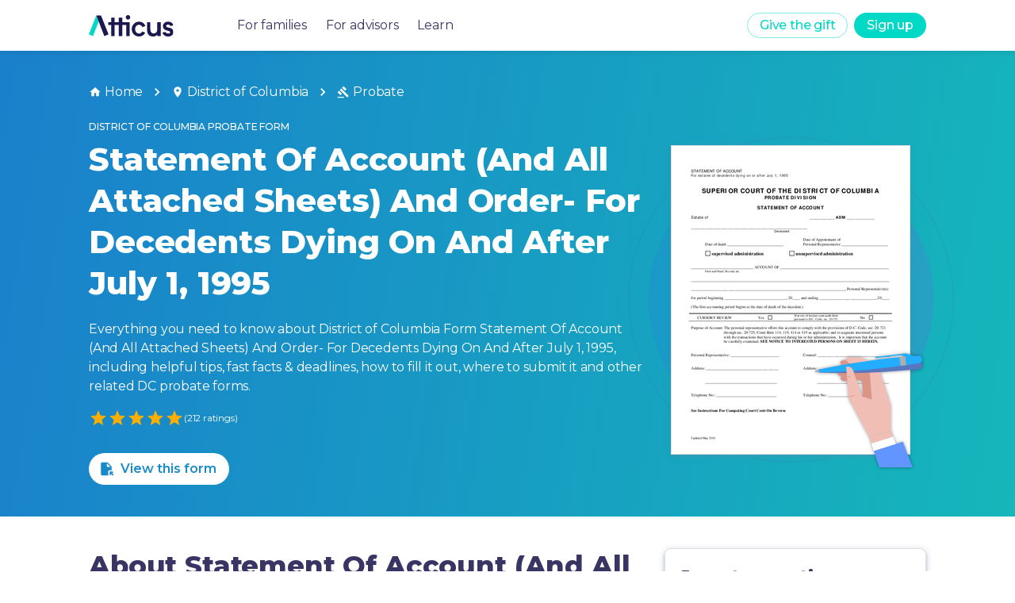

--- FILE ---
content_type: text/html
request_url: https://forms.weareatticus.com/district-of-columbia/probate/statement-account-all-attached-sheets-order-4814/
body_size: 92856
content:
<!DOCTYPE html><html lang="en"><head><meta charSet="utf-8"/><meta name="viewport" content="initial-scale=1, width=device-width"/><meta name="robots" content="all"/><link rel="canonical" href="https://forms.weareatticus.com/district-of-columbia/probate/statement-account-all-attached-sheets-order-4814/"/><script type="application/ld+json">[{"@context":"https://schema.org/","@type":"Article","@id":"cw-https://forms.weareatticus.com/district-of-columbia/probate/statement-account-all-attached-sheets-order-4814","mainEntityOfPage":{"@type":"WebPage","@id":"https://forms.weareatticus.com/district-of-columbia/probate/statement-account-all-attached-sheets-order-4814"},"headline":"District of Columbia Statement Of Account (And All Attached Sheets) And Order- For Decedents Dying On And After July 1, 1995","url":"https://forms.weareatticus.com/district-of-columbia/probate/statement-account-all-attached-sheets-order-4814","image":["https://forms-cdn.weareatticus.com/thumbnail/united-states/district-of-columbia/statement-account-all-attached-sheets-order_r2pWe3p4.png"],"description":"Statement Of Account (And All Attached Sheets) And Order- For Decedents Dying On And After July 1, 1995 is a Probate form for District of Columbia","aggregateRating":{"@type":"AggregateRating","ratingValue":4.551887,"bestRating":5,"reviewCount":212,"itemReviewed":{"@type":"MediaObject","name":"District of Columbia ","description":"A Probate form for District of Columbia","requiresSubscription":true}},"publisher":{"@type":"Organization","name":"Atticus","logo":"https://global-uploads.webflow.com/5e82d4fb26e96b0fc2bbaee1/5ea377d8c07d78b8a530b1ac_Atticus_logo%403x-p-500.png"},"author":{"@type":"Organization","name":"Atticus Forms","url":"https://forms.weareatticus.com"},"datePublished":"2022-10-18T02:20:18.000Z","dateModified":"2022-10-18T02:20:18.000Z","inLanguage":"en_US"},{"@context":"https://schema.org","@type":"BreadcrumbList","name":"District of Columbia Probate Form Statement Of Account (And All Attached Sheets) And Order- For Decedents Dying On And After July 1, 1995","itemListElement":[{"@type":"ListItem","position":1,"name":"District of Columbia","item":"https://forms.weareatticus.com/district-of-columbia"},{"@type":"ListItem","position":2,"name":"Probate","item":"https://forms.weareatticus.com/district-of-columbia/probate"},{"@type":"ListItem","position":3,"name":"Statement Of Account (And All Attached Sheets) And Order- For Decedents Dying On And After July 1, 1995"}]}]</script><meta name="description" content="Statement Of Account (And All Attached Sheets) And Order- For Decedents Dying On And After July 1, 1995 is a Probate form for District of Columbia"/><meta name="keywords" content="Details for District of Columbia Probate form "/><meta property="og:title" content="District of Columbia Statement Of Account (And All Attached Sheets) And Order- For Decedents Dying On And After July 1, 1995"/><meta property="og:image" content="../../public/Atticus-Forms-App-OpenGraph.jpg"/><meta name="twitter:card" content="summary_large_image"/><meta name="twitter:site" content="@theatticusapp"/><meta name="twitter:title" content="District of Columbia Statement Of Account (And All Attached Sheets) And Order- For Decedents Dying On And After July 1, 1995"/><meta name="twitter:description" content="Statement Of Account (And All Attached Sheets) And Order- For Decedents Dying On And After July 1, 1995 is a Probate form for District of Columbia"/><meta name="twitter:image" content="../../public/Atticus-Forms-App-Twitter.jpg"/><title>Statement Of Account (And All Attached Sheets) And Order- For Decedents Dying On And After July 1, 1995 - District of Columbia | Atticus® Forms</title><meta name="next-head-count" content="15"/><link rel="preconnect" href="https://fonts.gstatic.com" crossorigin /><noscript data-n-css=""></noscript><script defer="" crossorigin="" nomodule="" src="/_next/static/chunks/polyfills-c67a75d1b6f99dc8.js"></script><script src="/_next/static/chunks/webpack-375bb1d246c693e5.js" defer="" crossorigin=""></script><script src="/_next/static/chunks/framework-5a67950cf3864079.js" defer="" crossorigin=""></script><script src="/_next/static/chunks/main-5f21e39f0fa4d048.js" defer="" crossorigin=""></script><script src="/_next/static/chunks/pages/_app-6c39ad59dfbf5e1f.js" defer="" crossorigin=""></script><script src="/_next/static/chunks/2cca2479-6fab877cc19ec150.js" defer="" crossorigin=""></script><script src="/_next/static/chunks/304-ca87f399025d4980.js" defer="" crossorigin=""></script><script src="/_next/static/chunks/129-8c8ebc0d69968e8a.js" defer="" crossorigin=""></script><script src="/_next/static/chunks/856-4132792ce5cf9806.js" defer="" crossorigin=""></script><script src="/_next/static/chunks/143-6781501d84854a40.js" defer="" crossorigin=""></script><script src="/_next/static/chunks/515-ee13305dad44f368.js" defer="" crossorigin=""></script><script src="/_next/static/chunks/10-70748fbf191b75eb.js" defer="" crossorigin=""></script><script src="/_next/static/chunks/293-f98faf1147dd1ef8.js" defer="" crossorigin=""></script><script src="/_next/static/chunks/977-fb757729bf6e88a7.js" defer="" crossorigin=""></script><script src="/_next/static/chunks/pages/%5BslugPositionOne%5D/%5BformTypeSlug%5D/%5BformSlug%5D-5f397fbdb8124fc6.js" defer="" crossorigin=""></script><script src="/_next/static/tZzRB72X1to4QClKS7Wc8/_buildManifest.js" defer="" crossorigin=""></script><script src="/_next/static/tZzRB72X1to4QClKS7Wc8/_ssgManifest.js" defer="" crossorigin=""></script><style data-emotion="css-global 0"></style><style data-emotion="css-global pw2oap">html{-webkit-font-smoothing:antialiased;-moz-osx-font-smoothing:grayscale;box-sizing:border-box;-webkit-text-size-adjust:100%;}*,*::before,*::after{box-sizing:inherit;}strong,b{font-weight:700;}body{margin:0;color:rgba(45, 42, 92, 0.95);font-size:16px;font-style:normal;font-weight:400;line-height:24px;letter-spacing:-0.2px;font-family:"Montserrat","Helvetica","Arial",sans-serif;background-color:#fff;}@media print{body{background-color:#FFFFFF;}}body::backdrop{background-color:#fff;}</style><style data-emotion="css 8d97to 1ljrn6j fwkkgb a0y2e3 hboir5 8atqhb 15xb5ie 1sb9fsf uyftve 1la4md5 1srdsab 1gqdsbj k008qs 1bgrwi0 q2vxhb csffzd 1iwaovx 1oglb1z kxox3z vubbuv 21j3lb m6ljh4 hrdz0x 1wxaqej 1yao0d nhb8h9 i6kou9 ex010a 5xigzu 3mf706 1k33q06 14srjrv bq9q7g 1tjfxsz 91hmj2 nv6kqo ge6mhd 1ipqyij ykqdxu 13m1if9 1cw4hi4 1lppkbp 1hcef0i 1l6c7y9 925ntg 14pekd4 a4frdv em5dds zz3df0 10wcyjc v2kfba jo3ec3 r95l83 ih1vfr fjnwbv upe1zs 1y3iki8 1kr7nhk cvl5gu qp96d9 e66bh7 16lua0z 2ab2re 1u8nn47 jas282 17i6ua8 plqrbc k0sogd 15zs7h6 pc5hp8 bqql2k 15tgiih 352g3e 17n48ok e9c26y 8ngd8g 85471m 12hg7mn 17o5nyn hq3ybe 1fx8m19 u7qq7e 18lcbnd ermkpg tg33l 1fa2wtm 1npd0oe p9ijyz 1o5v9sd 1j9dmde i1tkpt 1c913l6 1oajr5q r3fdog 1qwx2rv xnpwzi orq8zk 1anid1y 1rgv4sm 1opizx1 3gd5vd 1is0qkf 1vvj01i 16fjyhw w1wbvw 42bxdy 1mcrrgt 1aeeb7v 17tg5i5 1s5g1ez 1uf1odf 12pcomo kopm25 nokt4 7dqfon 1hy9t21 1ijxh6g 13nxnzj 3uyerb wa1d28 qufuf9 cpj40v bbph6x 13ssd7l 1lej8ok 1xobzu4 1fcqn1s 1dzqk5h 1n3ukzx wxkepo 1wni49i i3su45 1aitahr 1bfvb8e 42d9s5 ufv3n9 1s2kh5k nn640c">.css-8d97to{width:100%;margin-left:auto;box-sizing:border-box;margin-right:auto;display:block;}.css-1ljrn6j{background-color:#fff;color:rgba(45, 42, 92, 0.95);-webkit-transition:box-shadow 300ms cubic-bezier(0.4, 0, 0.2, 1) 0ms;transition:box-shadow 300ms cubic-bezier(0.4, 0, 0.2, 1) 0ms;box-shadow:none;box-shadow:0px 2px 4px -1px rgba(116, 135, 164, 0.2),0px 4px 5px rgba(116, 135, 164, 0.14),0px 1px 10px rgba(116, 135, 164, 0.12);display:-webkit-box;display:-webkit-flex;display:-ms-flexbox;display:flex;-webkit-flex-direction:column;-ms-flex-direction:column;flex-direction:column;width:100%;box-sizing:border-box;-webkit-flex-shrink:0;-ms-flex-negative:0;flex-shrink:0;position:fixed;z-index:1100;top:0;left:auto;right:0;color:inherit;box-shadow:0px 0px 10px rgb(0 0 0 / 10%);}@media print{.css-1ljrn6j{position:absolute;}}.css-fwkkgb{width:100%;height:100%;background-color:rgba(0,0,0,0.5);position:fixed;left:0;right:0;}@media (min-width:900px){.css-fwkkgb{display:none;}}.css-a0y2e3{height:0;overflow:hidden;-webkit-transition:height 300ms cubic-bezier(0.4, 0, 0.2, 1) 0ms;transition:height 300ms cubic-bezier(0.4, 0, 0.2, 1) 0ms;visibility:hidden;}.css-hboir5{display:-webkit-box;display:-webkit-flex;display:-ms-flexbox;display:flex;width:100%;}.css-8atqhb{width:100%;}.css-15xb5ie{width:100%;background-color:white;left:0;right:0;padding:5rem 2.5rem 2.5rem 2.5rem;}.css-1sb9fsf{display:-webkit-box;display:-webkit-flex;display:-ms-flexbox;display:flex;-webkit-flex-direction:column;-ms-flex-direction:column;flex-direction:column;}.css-1sb9fsf>:not(style):not(style){margin:0;}.css-1sb9fsf>:not(style)~:not(style){margin-top:40px;}.css-uyftve{-webkit-text-decoration:none!IMPORTANT;text-decoration:none!IMPORTANT;}.css-1la4md5{margin:0;font-size:16px;font-style:normal;font-weight:400;line-height:24px;letter-spacing:-0.2px;color:rgba(45, 42, 92, 0.95);font-family:"Montserrat","Helvetica","Arial",sans-serif;font-weight:400;size:16px;}.css-1la4md5:hover{color:#01D9C6!IMPORTANT;}.css-1srdsab{position:relative;display:-webkit-box;display:-webkit-flex;display:-ms-flexbox;display:flex;-webkit-align-items:center;-webkit-box-align:center;-ms-flex-align:center;align-items:center;padding-left:16px;padding-right:16px;min-height:56px;color:#2D2A5C!IMPORTANT;margin:0 auto;width:1536px;display:-webkit-box;display:-webkit-flex;display:-ms-flexbox;display:flex;padding:0rem 4.5rem!IMPORTANT;}@media (min-width:600px){.css-1srdsab{padding-left:24px;padding-right:24px;}}@media (min-width:0px){@media (orientation: landscape){.css-1srdsab{min-height:48px;}}}@media (min-width:600px){.css-1srdsab{min-height:64px;}}@media (max-width:1535.95px){.css-1srdsab{width:1200px;}}@media (max-width:1199.95px){.css-1srdsab{width:900px;padding:0rem 2rem!IMPORTANT;}}@media (max-width:899.95px){.css-1srdsab{width:100vw;padding:0rem 1rem!IMPORTANT;}}.css-1srdsab a:hover{-webkit-text-decoration:none;text-decoration:none;}.css-1gqdsbj{display:-webkit-box;display:-webkit-flex;display:-ms-flexbox;display:flex;-webkit-flex-direction:row;-ms-flex-direction:row;flex-direction:row;-webkit-align-items:center;-webkit-box-align:center;-ms-flex-align:center;align-items:center;-webkit-flex:1;-ms-flex:1;flex:1;}.css-1gqdsbj>:not(style):not(style){margin:0;}.css-1gqdsbj>:not(style)~:not(style){margin-left:80px;}.css-k008qs{display:-webkit-box;display:-webkit-flex;display:-ms-flexbox;display:flex;}.css-1bgrwi0{height:27px;display:-webkit-box;display:-webkit-flex;display:-ms-flexbox;display:flex;}.css-q2vxhb{display:-webkit-box;display:-webkit-flex;display:-ms-flexbox;display:flex;-webkit-flex-direction:row;-ms-flex-direction:row;flex-direction:row;}.css-q2vxhb>:not(style):not(style){margin:0;}.css-q2vxhb>:not(style)~:not(style){margin-left:24px;}@media (max-width:899.95px){.css-q2vxhb{display:none!important;}}.css-csffzd{display:-webkit-box;display:-webkit-flex;display:-ms-flexbox;display:flex;-webkit-flex-direction:row;-ms-flex-direction:row;flex-direction:row;-webkit-align-items:center;-webkit-box-align:center;-ms-flex-align:center;align-items:center;}.css-csffzd>:not(style):not(style){margin:0;}.css-csffzd>:not(style)~:not(style){margin-left:8px;}.css-1iwaovx{display:-webkit-inline-box;display:-webkit-inline-flex;display:-ms-inline-flexbox;display:inline-flex;-webkit-align-items:center;-webkit-box-align:center;-ms-flex-align:center;align-items:center;-webkit-box-pack:center;-ms-flex-pack:center;-webkit-justify-content:center;justify-content:center;position:relative;box-sizing:border-box;-webkit-tap-highlight-color:transparent;background-color:transparent;outline:0;border:0;margin:0;border-radius:0;padding:0;cursor:pointer;-webkit-user-select:none;-moz-user-select:none;-ms-user-select:none;user-select:none;vertical-align:middle;-moz-appearance:none;-webkit-appearance:none;-webkit-text-decoration:none;text-decoration:none;color:inherit;font-family:"Montserrat","Helvetica","Arial",sans-serif;font-weight:500;font-size:0.875rem;line-height:1.75;text-transform:uppercase;min-width:64px;padding:5px 15px;border-radius:4px;-webkit-transition:background-color 250ms cubic-bezier(0.4, 0, 0.2, 1) 0ms,box-shadow 250ms cubic-bezier(0.4, 0, 0.2, 1) 0ms,border-color 250ms cubic-bezier(0.4, 0, 0.2, 1) 0ms,color 250ms cubic-bezier(0.4, 0, 0.2, 1) 0ms;transition:background-color 250ms cubic-bezier(0.4, 0, 0.2, 1) 0ms,box-shadow 250ms cubic-bezier(0.4, 0, 0.2, 1) 0ms,border-color 250ms cubic-bezier(0.4, 0, 0.2, 1) 0ms,color 250ms cubic-bezier(0.4, 0, 0.2, 1) 0ms;border:1px solid rgba(1, 217, 198, 0.5);color:rgba(1, 217, 198, 1);background-color:primary.main;border-radius:20px;text-transform:none;box-shadow:none;font-size:16px;height:32px;min-width:0px;}.css-1iwaovx::-moz-focus-inner{border-style:none;}.css-1iwaovx.Mui-disabled{pointer-events:none;cursor:default;}@media print{.css-1iwaovx{-webkit-print-color-adjust:exact;color-adjust:exact;}}.css-1iwaovx:hover{-webkit-text-decoration:none;text-decoration:none;background-color:rgba(1, 217, 198, 0.04);border:1px solid rgba(1, 217, 198, 1);}@media (hover: none){.css-1iwaovx:hover{background-color:transparent;}}.css-1iwaovx.Mui-disabled{color:rgba(0, 0, 0, 0.26);border:1px solid rgba(0, 0, 0, 0.12);}@media (max-width:899.95px){.css-1iwaovx{display:none!important;}}.css-1oglb1z{display:-webkit-inline-box;display:-webkit-inline-flex;display:-ms-inline-flexbox;display:inline-flex;-webkit-align-items:center;-webkit-box-align:center;-ms-flex-align:center;align-items:center;-webkit-box-pack:center;-ms-flex-pack:center;-webkit-justify-content:center;justify-content:center;position:relative;box-sizing:border-box;-webkit-tap-highlight-color:transparent;background-color:transparent;outline:0;border:0;margin:0;border-radius:0;padding:0;cursor:pointer;-webkit-user-select:none;-moz-user-select:none;-ms-user-select:none;user-select:none;vertical-align:middle;-moz-appearance:none;-webkit-appearance:none;-webkit-text-decoration:none;text-decoration:none;color:inherit;font-family:"Montserrat","Helvetica","Arial",sans-serif;font-weight:500;font-size:0.875rem;line-height:1.75;text-transform:uppercase;min-width:64px;padding:6px 16px;border-radius:4px;-webkit-transition:background-color 250ms cubic-bezier(0.4, 0, 0.2, 1) 0ms,box-shadow 250ms cubic-bezier(0.4, 0, 0.2, 1) 0ms,border-color 250ms cubic-bezier(0.4, 0, 0.2, 1) 0ms,color 250ms cubic-bezier(0.4, 0, 0.2, 1) 0ms;transition:background-color 250ms cubic-bezier(0.4, 0, 0.2, 1) 0ms,box-shadow 250ms cubic-bezier(0.4, 0, 0.2, 1) 0ms,border-color 250ms cubic-bezier(0.4, 0, 0.2, 1) 0ms,color 250ms cubic-bezier(0.4, 0, 0.2, 1) 0ms;color:#FFFFFF;background-color:rgba(1, 217, 198, 1);box-shadow:0px 3px 1px -2px rgba(0,0,0,0.2),0px 2px 2px 0px rgba(0,0,0,0.14),0px 1px 5px 0px rgba(0,0,0,0.12);background-color:primary.main;border-radius:20px;text-transform:none;box-shadow:none;font-size:16px;height:32px;min-width:0px;}.css-1oglb1z::-moz-focus-inner{border-style:none;}.css-1oglb1z.Mui-disabled{pointer-events:none;cursor:default;}@media print{.css-1oglb1z{-webkit-print-color-adjust:exact;color-adjust:exact;}}.css-1oglb1z:hover{-webkit-text-decoration:none;text-decoration:none;background-color:rgba(61, 172, 158, 1);box-shadow:0px 2px 4px -1px rgba(0,0,0,0.2),0px 4px 5px 0px rgba(0,0,0,0.14),0px 1px 10px 0px rgba(0,0,0,0.12);}@media (hover: none){.css-1oglb1z:hover{background-color:rgba(1, 217, 198, 1);}}.css-1oglb1z:active{box-shadow:0px 5px 5px -3px rgba(0,0,0,0.2),0px 8px 10px 1px rgba(0,0,0,0.14),0px 3px 14px 2px rgba(0,0,0,0.12);}.css-1oglb1z.Mui-focusVisible{box-shadow:0px 3px 5px -1px rgba(0,0,0,0.2),0px 6px 10px 0px rgba(0,0,0,0.14),0px 1px 18px 0px rgba(0,0,0,0.12);}.css-1oglb1z.Mui-disabled{color:rgba(0, 0, 0, 0.26);box-shadow:none;background-color:rgba(0, 0, 0, 0.12);}.css-1oglb1z:hover{background-color:rgba(128,236,227, 1);box-shadow:none;}.css-kxox3z{display:-webkit-inline-box;display:-webkit-inline-flex;display:-ms-inline-flexbox;display:inline-flex;-webkit-align-items:center;-webkit-box-align:center;-ms-flex-align:center;align-items:center;-webkit-box-pack:center;-ms-flex-pack:center;-webkit-justify-content:center;justify-content:center;position:relative;box-sizing:border-box;-webkit-tap-highlight-color:transparent;background-color:transparent;outline:0;border:0;margin:0;border-radius:0;padding:0;cursor:pointer;-webkit-user-select:none;-moz-user-select:none;-ms-user-select:none;user-select:none;vertical-align:middle;-moz-appearance:none;-webkit-appearance:none;-webkit-text-decoration:none;text-decoration:none;color:inherit;text-align:center;-webkit-flex:0 0 auto;-ms-flex:0 0 auto;flex:0 0 auto;font-size:1.5rem;padding:8px;border-radius:50%;overflow:visible;color:rgba(0, 0, 0, 0.54);-webkit-transition:background-color 150ms cubic-bezier(0.4, 0, 0.2, 1) 0ms;transition:background-color 150ms cubic-bezier(0.4, 0, 0.2, 1) 0ms;margin-left:-12px;padding:12px;font-size:1.75rem;display:none;}.css-kxox3z::-moz-focus-inner{border-style:none;}.css-kxox3z.Mui-disabled{pointer-events:none;cursor:default;}@media print{.css-kxox3z{-webkit-print-color-adjust:exact;color-adjust:exact;}}.css-kxox3z:hover{background-color:rgba(0, 0, 0, 0.04);}@media (hover: none){.css-kxox3z:hover{background-color:transparent;}}.css-kxox3z.Mui-disabled{background-color:transparent;color:rgba(0, 0, 0, 0.26);}.css-kxox3z.outlined{background-color:#FFFFFF;border:solid 1px;border-color:rgba(1, 217, 198, 1);}.css-kxox3z.outlined .MuiSvgIcon-root{color:rgba(1, 217, 198, 1);}.css-kxox3z.outlined:hover{background-color:#e0e0e0;}.css-kxox3z.inverse{background-color:rgba(1, 217, 198, 1);}.css-kxox3z.inverse .MuiSvgIcon-root{color:#FFFFFF;}.css-kxox3z.inverse:hover{background-color:rgba(128,236,227, 1);}.css-kxox3z.inverseSecondary{background-color:rgba(111, 121, 212, 1);}.css-kxox3z.inverseSecondary .MuiSvgIcon-root{color:#FFFFFF;}.css-kxox3z.inverseSecondary:hover{background-color:rgba(146, 146, 255, 1);}@media (max-width:899.95px){.css-kxox3z{display:-webkit-inline-box;display:-webkit-inline-flex;display:-ms-inline-flexbox;display:inline-flex;}}.css-vubbuv{-webkit-user-select:none;-moz-user-select:none;-ms-user-select:none;user-select:none;width:1em;height:1em;display:inline-block;fill:currentColor;-webkit-flex-shrink:0;-ms-flex-negative:0;flex-shrink:0;-webkit-transition:fill 200ms cubic-bezier(0.4, 0, 0.2, 1) 0ms;transition:fill 200ms cubic-bezier(0.4, 0, 0.2, 1) 0ms;font-size:1.5rem;}.css-21j3lb{padding-top:4rem;}@media (max-width:599.95px){.css-21j3lb{padding-top:3.5rem;}}.css-m6ljh4{box-sizing:border-box;-webkit-flex-direction:row;-ms-flex-direction:row;flex-direction:row;width:100%;display:-webkit-box;display:-webkit-flex;display:-ms-flexbox;display:flex;-webkit-box-pack:center;-ms-flex-pack:center;-webkit-justify-content:center;justify-content:center;background:linear-gradient(99.65deg, #1A7ECC -3.06%, #13CBB4 136.78%);min-height:32.1875rem;color:white;}@media (max-width:1199.95px){.css-m6ljh4{min-height:28.625rem;}}@media (max-width:899.95px){.css-m6ljh4{min-height:32.1875rem;}}.css-hrdz0x{box-sizing:border-box;display:-webkit-box;display:-webkit-flex;display:-ms-flexbox;display:flex;-webkit-box-flex-wrap:wrap;-webkit-flex-wrap:wrap;-ms-flex-wrap:wrap;flex-wrap:wrap;width:100%;-webkit-flex-direction:column;-ms-flex-direction:column;flex-direction:column;width:1536px;padding:2.5rem 4.5rem;display:-webkit-box;display:-webkit-flex;display:-ms-flexbox;display:flex;-webkit-box-pack:justify;-webkit-justify-content:space-between;justify-content:space-between;direction:column;}.css-hrdz0x>.MuiGrid-item{max-width:none;}@media (max-width:1535.95px){.css-hrdz0x{width:1200px;}}@media (max-width:1199.95px){.css-hrdz0x{width:900px;padding:2.5rem 2.5rem;}}@media (max-width:899.95px){.css-hrdz0x{width:100%;padding:2rem 1rem;}}.css-1wxaqej{box-sizing:border-box;margin:0;-webkit-flex-direction:row;-ms-flex-direction:row;flex-direction:row;}.css-1yao0d{margin:0;font-size:16px;font-style:normal;font-weight:400;line-height:24px;letter-spacing:-0.2px;color:rgba(45, 42, 92, 0.95);font-family:"Montserrat","Helvetica","Arial",sans-serif;font-weight:400;color:rgba(0, 0, 0, 0.6);color:#FFFFFF;}.css-nhb8h9{display:-webkit-box;display:-webkit-flex;display:-ms-flexbox;display:flex;-webkit-box-flex-wrap:wrap;-webkit-flex-wrap:wrap;-ms-flex-wrap:wrap;flex-wrap:wrap;-webkit-align-items:center;-webkit-box-align:center;-ms-flex-align:center;align-items:center;padding:0;margin:0;list-style:none;}.css-i6kou9{color:inherit;-webkit-text-decoration:none;text-decoration:none;}.css-i6kou9:hover{-webkit-text-decoration:underline;text-decoration:underline;cursor:pointer;}.css-ex010a{margin:0;font-size:16px;font-style:normal;font-weight:400;line-height:24px;letter-spacing:-0.2px;color:rgba(45, 42, 92, 0.95);font-family:"Montserrat","Helvetica","Arial",sans-serif;font-weight:400;display:-webkit-box;display:-webkit-flex;display:-ms-flexbox;display:flex;-webkit-align-items:center;-webkit-box-align:center;-ms-flex-align:center;align-items:center;color:inherit;}.css-5xigzu{-webkit-user-select:none;-moz-user-select:none;-ms-user-select:none;user-select:none;width:1em;height:1em;display:inline-block;fill:currentColor;-webkit-flex-shrink:0;-ms-flex-negative:0;flex-shrink:0;-webkit-transition:fill 200ms cubic-bezier(0.4, 0, 0.2, 1) 0ms;transition:fill 200ms cubic-bezier(0.4, 0, 0.2, 1) 0ms;font-size:inherit;margin-right:4px;}.css-3mf706{display:-webkit-box;display:-webkit-flex;display:-ms-flexbox;display:flex;-webkit-user-select:none;-moz-user-select:none;-ms-user-select:none;user-select:none;margin-left:8px;margin-right:8px;}.css-1k33q06{-webkit-user-select:none;-moz-user-select:none;-ms-user-select:none;user-select:none;width:1em;height:1em;display:inline-block;fill:currentColor;-webkit-flex-shrink:0;-ms-flex-negative:0;flex-shrink:0;-webkit-transition:fill 200ms cubic-bezier(0.4, 0, 0.2, 1) 0ms;transition:fill 200ms cubic-bezier(0.4, 0, 0.2, 1) 0ms;font-size:1.25rem;}.css-14srjrv{box-sizing:border-box;display:-webkit-box;display:-webkit-flex;display:-ms-flexbox;display:flex;-webkit-box-flex-wrap:wrap;-webkit-flex-wrap:wrap;-ms-flex-wrap:wrap;flex-wrap:wrap;width:100%;margin:0;-webkit-flex-direction:row;-ms-flex-direction:row;flex-direction:row;margin-top:-16px;width:calc(100% + 16px);margin-left:-16px;-webkit-flex:1;-ms-flex:1;flex:1;-webkit-box-flex-wrap:wrap-reverse;-webkit-flex-wrap:wrap-reverse;-ms-flex-wrap:wrap-reverse;flex-wrap:wrap-reverse;margin-top:0px;}.css-14srjrv>.MuiGrid-item{padding-top:16px;}.css-14srjrv>.MuiGrid-item{padding-left:16px;}.css-bq9q7g{box-sizing:border-box;display:-webkit-box;display:-webkit-flex;display:-ms-flexbox;display:flex;-webkit-box-flex-wrap:wrap;-webkit-flex-wrap:wrap;-ms-flex-wrap:wrap;flex-wrap:wrap;width:100%;margin:0;-webkit-flex-direction:column;-ms-flex-direction:column;flex-direction:column;-webkit-flex-basis:100%;-ms-flex-preferred-size:100%;flex-basis:100%;-webkit-box-flex:0;-webkit-flex-grow:0;-ms-flex-positive:0;flex-grow:0;max-width:100%;-webkit-box-pack:center;-ms-flex-pack:center;-webkit-justify-content:center;justify-content:center;}.css-bq9q7g>.MuiGrid-item{max-width:none;}@media (min-width:600px){.css-bq9q7g{-webkit-flex-basis:100%;-ms-flex-preferred-size:100%;flex-basis:100%;-webkit-box-flex:0;-webkit-flex-grow:0;-ms-flex-positive:0;flex-grow:0;max-width:100%;}}@media (min-width:900px){.css-bq9q7g{-webkit-flex-basis:66.666667%;-ms-flex-preferred-size:66.666667%;flex-basis:66.666667%;-webkit-box-flex:0;-webkit-flex-grow:0;-ms-flex-positive:0;flex-grow:0;max-width:66.666667%;}}@media (min-width:1200px){.css-bq9q7g{-webkit-flex-basis:66.666667%;-ms-flex-preferred-size:66.666667%;flex-basis:66.666667%;-webkit-box-flex:0;-webkit-flex-grow:0;-ms-flex-positive:0;flex-grow:0;max-width:66.666667%;}}@media (min-width:1536px){.css-bq9q7g{-webkit-flex-basis:66.666667%;-ms-flex-preferred-size:66.666667%;flex-basis:66.666667%;-webkit-box-flex:0;-webkit-flex-grow:0;-ms-flex-positive:0;flex-grow:0;max-width:66.666667%;}}.css-1tjfxsz{margin:0;font-weight:500;font-family:"Montserrat","Helvetica","Arial",sans-serif;font-size:0.75rem;line-height:2.66;text-transform:uppercase;margin-bottom:8px;color:white;}.css-91hmj2{margin:0;font-size:40px;font-style:normal;font-weight:800;line-height:52px;letter-spacing:-0.16px;color:rgba(45, 42, 92, 0.95);font-family:"Montserrat","Helvetica","Arial",sans-serif;margin-bottom:1.25rem!IMPORTANT;margin-bottom:32px;color:#FFFFFF;}@media (max-width:599.95px){.css-91hmj2{font-size:1.75rem;line-height:2.25rem;margin-bottom:1rem;}}.css-nv6kqo{margin:0;font-size:16px;font-style:normal;font-weight:400;line-height:24px;letter-spacing:-0.2px;color:rgba(45, 42, 92, 0.95);font-family:"Montserrat","Helvetica","Arial",sans-serif;font-weight:400;color:#FFFFFF;font-weight:400;margin-bottom:1rem;}.css-ge6mhd{margin-bottom:2rem;display:-webkit-box;display:-webkit-flex;display:-ms-flexbox;display:flex;-webkit-align-items:center;-webkit-box-align:center;-ms-flex-align:center;align-items:center;gap:0.5rem;}.css-1ipqyij{display:-webkit-inline-box;display:-webkit-inline-flex;display:-ms-inline-flexbox;display:inline-flex;position:relative;font-size:1.5rem;color:#faaf00;cursor:pointer;text-align:left;-webkit-tap-highlight-color:transparent;}.css-1ipqyij.Mui-disabled{opacity:0.38;pointer-events:none;}.css-1ipqyij.Mui-focusVisible .MuiRating-iconActive{outline:1px solid #999;}.css-1ipqyij .MuiRating-visuallyHidden{border:0;clip:rect(0 0 0 0);height:1px;margin:-1px;overflow:hidden;padding:0;position:absolute;white-space:nowrap;width:1px;}.css-ykqdxu{cursor:inherit;}.css-13m1if9{display:-webkit-box;display:-webkit-flex;display:-ms-flexbox;display:flex;-webkit-transition:-webkit-transform 150ms cubic-bezier(0.4, 0, 0.2, 1) 0ms;transition:transform 150ms cubic-bezier(0.4, 0, 0.2, 1) 0ms;pointer-events:none;}.css-1cw4hi4{-webkit-user-select:none;-moz-user-select:none;-ms-user-select:none;user-select:none;width:1em;height:1em;display:inline-block;fill:currentColor;-webkit-flex-shrink:0;-ms-flex-negative:0;flex-shrink:0;-webkit-transition:fill 200ms cubic-bezier(0.4, 0, 0.2, 1) 0ms;transition:fill 200ms cubic-bezier(0.4, 0, 0.2, 1) 0ms;font-size:inherit;}.css-1lppkbp{color:#FFFFFF;font-size:0.75rem;}.css-1hcef0i{display:-webkit-inline-box;display:-webkit-inline-flex;display:-ms-inline-flexbox;display:inline-flex;-webkit-align-items:center;-webkit-box-align:center;-ms-flex-align:center;align-items:center;-webkit-box-pack:center;-ms-flex-pack:center;-webkit-justify-content:center;justify-content:center;position:relative;box-sizing:border-box;-webkit-tap-highlight-color:transparent;background-color:transparent;outline:0;border:0;margin:0;border-radius:0;padding:0;cursor:pointer;-webkit-user-select:none;-moz-user-select:none;-ms-user-select:none;user-select:none;vertical-align:middle;-moz-appearance:none;-webkit-appearance:none;-webkit-text-decoration:none;text-decoration:none;color:inherit;font-family:"Montserrat","Helvetica","Arial",sans-serif;font-weight:500;font-size:0.875rem;line-height:1.75;text-transform:uppercase;min-width:64px;padding:6px 16px;border-radius:4px;-webkit-transition:background-color 250ms cubic-bezier(0.4, 0, 0.2, 1) 0ms,box-shadow 250ms cubic-bezier(0.4, 0, 0.2, 1) 0ms,border-color 250ms cubic-bezier(0.4, 0, 0.2, 1) 0ms,color 250ms cubic-bezier(0.4, 0, 0.2, 1) 0ms;transition:background-color 250ms cubic-bezier(0.4, 0, 0.2, 1) 0ms,box-shadow 250ms cubic-bezier(0.4, 0, 0.2, 1) 0ms,border-color 250ms cubic-bezier(0.4, 0, 0.2, 1) 0ms,color 250ms cubic-bezier(0.4, 0, 0.2, 1) 0ms;color:#FFFFFF;background-color:rgba(1, 217, 198, 1);box-shadow:0px 3px 1px -2px rgba(0,0,0,0.2),0px 2px 2px 0px rgba(0,0,0,0.14),0px 1px 5px 0px rgba(0,0,0,0.12);background-color:primary.main;border-radius:20px;text-transform:none;box-shadow:none;font-size:16px;background-color:#FFFFFF;color:#000000;mix-blend-mode:screen;font-weight:600;}.css-1hcef0i::-moz-focus-inner{border-style:none;}.css-1hcef0i.Mui-disabled{pointer-events:none;cursor:default;}@media print{.css-1hcef0i{-webkit-print-color-adjust:exact;color-adjust:exact;}}.css-1hcef0i:hover{-webkit-text-decoration:none;text-decoration:none;background-color:rgba(61, 172, 158, 1);box-shadow:0px 2px 4px -1px rgba(0,0,0,0.2),0px 4px 5px 0px rgba(0,0,0,0.14),0px 1px 10px 0px rgba(0,0,0,0.12);}@media (hover: none){.css-1hcef0i:hover{background-color:rgba(1, 217, 198, 1);}}.css-1hcef0i:active{box-shadow:0px 5px 5px -3px rgba(0,0,0,0.2),0px 8px 10px 1px rgba(0,0,0,0.14),0px 3px 14px 2px rgba(0,0,0,0.12);}.css-1hcef0i.Mui-focusVisible{box-shadow:0px 3px 5px -1px rgba(0,0,0,0.2),0px 6px 10px 0px rgba(0,0,0,0.14),0px 1px 18px 0px rgba(0,0,0,0.12);}.css-1hcef0i.Mui-disabled{color:rgba(0, 0, 0, 0.26);box-shadow:none;background-color:rgba(0, 0, 0, 0.12);}.css-1hcef0i:hover{background-color:rgba(128,236,227, 1);box-shadow:none;}@media (max-width:599.95px){.css-1hcef0i{width:100%;}}.css-1l6c7y9{display:inherit;margin-right:8px;margin-left:-4px;}.css-1l6c7y9>*:nth-of-type(1){font-size:20px;}.css-925ntg{box-sizing:border-box;display:-webkit-box;display:-webkit-flex;display:-ms-flexbox;display:flex;-webkit-box-flex-wrap:wrap;-webkit-flex-wrap:wrap;-ms-flex-wrap:wrap;flex-wrap:wrap;width:100%;margin:0;-webkit-flex-direction:row;-ms-flex-direction:row;flex-direction:row;-webkit-flex-basis:100%;-ms-flex-preferred-size:100%;flex-basis:100%;-webkit-box-flex:0;-webkit-flex-grow:0;-ms-flex-positive:0;flex-grow:0;max-width:100%;position:relative;display:-webkit-box;display:-webkit-flex;display:-ms-flexbox;display:flex;-webkit-box-pack:center;-ms-flex-pack:center;-webkit-justify-content:center;justify-content:center;-webkit-align-items:center;-webkit-box-align:center;-ms-flex-align:center;align-items:center;}@media (min-width:600px){.css-925ntg{-webkit-flex-basis:100%;-ms-flex-preferred-size:100%;flex-basis:100%;-webkit-box-flex:0;-webkit-flex-grow:0;-ms-flex-positive:0;flex-grow:0;max-width:100%;}}@media (min-width:900px){.css-925ntg{-webkit-flex-basis:33.333333%;-ms-flex-preferred-size:33.333333%;flex-basis:33.333333%;-webkit-box-flex:0;-webkit-flex-grow:0;-ms-flex-positive:0;flex-grow:0;max-width:33.333333%;}}@media (min-width:1200px){.css-925ntg{-webkit-flex-basis:33.333333%;-ms-flex-preferred-size:33.333333%;flex-basis:33.333333%;-webkit-box-flex:0;-webkit-flex-grow:0;-ms-flex-positive:0;flex-grow:0;max-width:33.333333%;}}@media (min-width:1536px){.css-925ntg{-webkit-flex-basis:33.333333%;-ms-flex-preferred-size:33.333333%;flex-basis:33.333333%;-webkit-box-flex:0;-webkit-flex-grow:0;-ms-flex-positive:0;flex-grow:0;max-width:33.333333%;}}@media (max-width:899.95px){.css-925ntg{margin-bottom:2rem;margin-top:2rem;}}.css-14pekd4{display:-webkit-box;display:-webkit-flex;display:-ms-flexbox;display:flex;-webkit-box-pack:center;-ms-flex-pack:center;-webkit-justify-content:center;justify-content:center;-webkit-align-items:center;-webkit-box-align:center;-ms-flex-align:center;align-items:center;max-width:345px;width:-webkit-fit-content;width:-moz-fit-content;width:fit-content;height:-webkit-fit-content;height:-moz-fit-content;height:fit-content;z-index:100;position:relative;-webkit-transition:all 0.2s ease-in-out!IMPORTANT;transition:all 0.2s ease-in-out!IMPORTANT;}.css-14pekd4:hover{scale:1.025;}.css-14pekd4:hover .form-hand{transform-origin:bottom right;-webkit-transform:rotate(45deg);-moz-transform:rotate(45deg);-ms-transform:rotate(45deg);transform:rotate(45deg);}.css-a4frdv{pointer-events:none;-webkit-transition:all 0.2s ease-in-out!IMPORTANT;transition:all 0.2s ease-in-out!IMPORTANT;-webkit-transform:rotate(0deg);-moz-transform:rotate(0deg);-ms-transform:rotate(0deg);transform:rotate(0deg);position:absolute;bottom:-1rem;right:-1rem;height:9rem;z-index:101;-webkit-filter:drop-shadow(0px 0px 2px rgb(0 0 0 / 0.4));filter:drop-shadow(0px 0px 2px rgb(0 0 0 / 0.4));}.css-a4frdv:hover{transform-origin:bottom right;-webkit-transform:rotate(45deg);-moz-transform:rotate(45deg);-ms-transform:rotate(45deg);transform:rotate(45deg);}.css-em5dds{display:-webkit-box;display:-webkit-flex;display:-ms-flexbox;display:flex;-webkit-align-items:center;-webkit-box-align:center;-ms-flex-align:center;align-items:center;-webkit-box-pack:center;-ms-flex-pack:center;-webkit-justify-content:center;justify-content:center;-webkit-transition:all 0.2s ease-in-out!IMPORTANT;transition:all 0.2s ease-in-out!IMPORTANT;}.css-em5dds:hover{scale:1.025;}.css-zz3df0{background-color:#fff;color:rgba(45, 42, 92, 0.95);-webkit-transition:box-shadow 300ms cubic-bezier(0.4, 0, 0.2, 1) 0ms;transition:box-shadow 300ms cubic-bezier(0.4, 0, 0.2, 1) 0ms;border-radius:4px;box-shadow:0px 2px 1px -1px rgba(0,0,0,0.2),0px 1px 1px 0px rgba(0,0,0,0.14),0px 1px 3px 0px rgba(0,0,0,0.12);box-shadow:0px 2px 4px -1px rgba(116, 135, 164, 0.2),0px 4px 5px rgba(116, 135, 164, 0.14),0px 1px 10px rgba(116, 135, 164, 0.12);overflow:hidden;border:1px solid #E0E0E0;box-sizing:border-box;border-radius:8px;box-shadow:0px 2px 4px -1px rgba(116, 135, 164, 0.2),0px 4px 5px rgba(116, 135, 164, 0.14),0px 1px 10px rgba(116, 135, 164, 0.12);width:inherit;object-fit:contain;border-radius:0px;overflow:hidden;display:-webkit-box;display:-webkit-flex;display:-ms-flexbox;display:flex;-webkit-box-pack:center;-ms-flex-pack:center;-webkit-justify-content:center;justify-content:center;-webkit-align-items:center;-webkit-box-align:center;-ms-flex-align:center;align-items:center;}.css-10wcyjc{display:-webkit-inline-box;display:-webkit-inline-flex;display:-ms-inline-flexbox;display:inline-flex;-webkit-align-items:center;-webkit-box-align:center;-ms-flex-align:center;align-items:center;-webkit-box-pack:center;-ms-flex-pack:center;-webkit-justify-content:center;justify-content:center;position:relative;box-sizing:border-box;-webkit-tap-highlight-color:transparent;background-color:transparent;outline:0;border:0;margin:0;border-radius:0;padding:0;cursor:pointer;-webkit-user-select:none;-moz-user-select:none;-ms-user-select:none;user-select:none;vertical-align:middle;-moz-appearance:none;-webkit-appearance:none;-webkit-text-decoration:none;text-decoration:none;color:inherit;display:block;text-align:inherit;border-radius:inherit;width:100%;display:-webkit-box;display:-webkit-flex;display:-ms-flexbox;display:flex;}.css-10wcyjc::-moz-focus-inner{border-style:none;}.css-10wcyjc.Mui-disabled{pointer-events:none;cursor:default;}@media print{.css-10wcyjc{-webkit-print-color-adjust:exact;color-adjust:exact;}}.css-10wcyjc:hover .MuiCardActionArea-focusHighlight{opacity:0.04;}@media (hover: none){.css-10wcyjc:hover .MuiCardActionArea-focusHighlight{opacity:0;}}.css-10wcyjc.Mui-focusVisible .MuiCardActionArea-focusHighlight{opacity:0.12;}.css-v2kfba{height:100%;width:100%;}.css-jo3ec3{overflow:hidden;pointer-events:none;position:absolute;top:0;right:0;bottom:0;left:0;border-radius:inherit;opacity:0;background-color:currentcolor;-webkit-transition:opacity 250ms cubic-bezier(0.4, 0, 0.2, 1) 0ms;transition:opacity 250ms cubic-bezier(0.4, 0, 0.2, 1) 0ms;}.css-r95l83{position:absolute;width:90%;height:auto;padding:0rem;border-radius:0.2rem;}@media (max-width:1535.95px){.css-r95l83{width:115%;}}@media (max-width:1199.95px){.css-r95l83{width:130%;}}@media (max-width:899.95px){.css-r95l83{max-width:30rem;width:100%;}}.css-ih1vfr{box-sizing:border-box;-webkit-flex-direction:row;-ms-flex-direction:row;flex-direction:row;width:100%;display:-webkit-box;display:-webkit-flex;display:-ms-flexbox;display:flex;-webkit-box-pack:center;-ms-flex-pack:center;-webkit-justify-content:center;justify-content:center;display:-webkit-box;display:-webkit-flex;display:-ms-flexbox;display:flex;}.css-fjnwbv{box-sizing:border-box;display:-webkit-box;display:-webkit-flex;display:-ms-flexbox;display:flex;-webkit-box-flex-wrap:wrap;-webkit-flex-wrap:wrap;-ms-flex-wrap:wrap;flex-wrap:wrap;width:100%;-webkit-flex-direction:column;-ms-flex-direction:column;flex-direction:column;width:1536px;padding:2.5rem 4.5rem;display:-webkit-box;display:-webkit-flex;display:-ms-flexbox;display:flex;-webkit-flex-direction:row;-ms-flex-direction:row;flex-direction:row;display:-webkit-box;display:-webkit-flex;display:-ms-flexbox;display:flex;gap:2rem;}.css-fjnwbv>.MuiGrid-item{max-width:none;}@media (max-width:1535.95px){.css-fjnwbv{width:1200px;}}@media (max-width:1199.95px){.css-fjnwbv{width:900px;padding:2.5rem 2.5rem;}}@media (max-width:899.95px){.css-fjnwbv{width:100%;padding:2rem 1rem;}}.css-upe1zs{-webkit-flex:1;-ms-flex:1;flex:1;}.css-1y3iki8>:nth-of-type(even){background:linear-gradient(90deg, rgba(255,255,255,1) 0%, rgba(248,248,248,1) 15%);}@media (max-width:899.95px){.css-1y3iki8>:nth-of-type(even){background:rgba(248,248,248,1);}}.css-1y3iki8>:first-of-type{padding-top:0rem;}.css-1y3iki8 .MuiTypography-h2{margin-bottom:0.75rem;}.css-1y3iki8 .MuiTypography-h3{margin-bottom:0.75rem;}.css-1y3iki8 .MuiTypography-h4{margin-bottom:0.75rem;}.css-1kr7nhk{padding:3rem 1rem 3rem 10rem;margin:0rem -1rem 0rem -10rem;border-radius:1rem;}@media (max-width:899.95px){.css-1kr7nhk{padding:3rem 1rem;margin:0rem -1rem;border-radius:0rem;}}.css-1kr7nhk>.MuiTypography-h2::before{display:block;margin-top:-6rem;height:6rem;visibility:hidden;pointer-events:none;content:' ';}.css-cvl5gu{-youbkit-touch-callout:none;-youbkit-user-select:none;-moz-user-select:none;-ms-user-select:none;-webkit-user-select:none;-moz-user-select:none;-ms-user-select:none;user-select:none;}.css-qp96d9{margin:0;font-size:34px;font-style:normal;font-weight:800;line-height:44px;letter-spacing:-0.16px;color:rgba(45, 42, 92, 0.95);font-family:"Montserrat","Helvetica","Arial",sans-serif;margin-bottom:20px;scroll-margin-top:6rem;}@media (max-width:599.95px){.css-qp96d9{font-size:1.5rem;line-height:2rem;}}.css-e66bh7 a{font-weight:700;color:rgba(111, 121, 212, 1);}.css-e66bh7 a:hover{color:rgba(146, 146, 255, 1);}.css-e66bh7 ul li p{margin-bottom:0.75rem!IMPORTANT;}.css-e66bh7 ol li p{margin-bottom:0.75rem!IMPORTANT;}.css-e66bh7>:last-child{margin-bottom:0rem!IMPORTANT;}.css-e66bh7>.MuiTypography-h1{margin-bottom:1.25rem;}.css-e66bh7>.MuiTypography-h2{margin-bottom:1rem;}.css-e66bh7>.MuiTypography-h3,.css-e66bh7>.MuiTypography-h4,.css-e66bh7>.MuiTypography-h5{margin-bottom:0.75rem;}.css-e66bh7>.MuiTypography-h6{margin-bottom:0.5rem;}.css-e66bh7>.MuiTypography-body1{margin-bottom:1.5rem;}.css-e66bh7>.MuiTypography-body2{margin-bottom:1.25rem;}.css-16lua0z{margin:0;font-size:16px;font-style:normal;font-weight:400;line-height:24px;letter-spacing:-0.2px;color:rgba(45, 42, 92, 0.95);font-family:"Montserrat","Helvetica","Arial",sans-serif;font-weight:400;overflow-wrap:break-word;word-wrap:break-word;-ms-word-break:break-all;word-break:break-word;}@media (max-width:599.95px){.css-16lua0z{white-space:pre-wrap;-webkit-hyphens:auto;-moz-hyphens:auto;-ms-hyphens:auto;hyphens:auto;-ms-hyphens:auto;-moz-hyphens:auto;-webkit-hyphens:auto;}}.css-2ab2re{margin:0;font-size:28px;font-style:normal;font-weight:800;line-height:36px;letter-spacing:-0.16px;color:rgba(45, 42, 92, 0.95);font-family:"Montserrat","Helvetica","Arial",sans-serif;}@media (max-width:599.95px){.css-2ab2re{font-size:1.25rem;line-height:1.75rem;margin-bottom:0.5rem;}}.css-1u8nn47{display:-webkit-box;display:-webkit-flex;display:-ms-flexbox;display:flex;gap:3rem;}@media (max-width:1535.95px){.css-1u8nn47{gap:2.5rem;}}@media (max-width:1199.95px){.css-1u8nn47{gap:0rem;-webkit-flex-direction:column;-ms-flex-direction:column;flex-direction:column;width:50%;}}@media (max-width:899.95px){.css-1u8nn47{margin:0 auto;}}@media (max-width:599.95px){.css-1u8nn47{-webkit-flex-direction:column;-ms-flex-direction:column;flex-direction:column;width:100%;}}.css-jas282{display:-webkit-box;display:-webkit-flex;display:-ms-flexbox;display:flex;-webkit-box-pack:start;-ms-flex-pack:start;-webkit-justify-content:flex-start;justify-content:flex-start;-webkit-flex-direction:column;-ms-flex-direction:column;flex-direction:column;}@media (max-width:899.95px){.css-jas282{margin-bottom:1rem;}}.css-17i6ua8{width:18.125rem;margin-bottom:0.5rem;height:auto;}@media (max-width:899.95px){.css-17i6ua8{width:100%;}}.css-plqrbc a{font-weight:700;color:rgba(111, 121, 212, 1);}.css-plqrbc a:hover{color:rgba(146, 146, 255, 1);}.css-plqrbc ul li p{margin-bottom:0.75rem!IMPORTANT;}.css-plqrbc ol li p{margin-bottom:0.75rem!IMPORTANT;}.css-k0sogd{-webkit-flex:1;-ms-flex:1;flex:1;display:-webkit-box;display:-webkit-flex;display:-ms-flexbox;display:flex;-webkit-flex-direction:column;-ms-flex-direction:column;flex-direction:column;}.css-15zs7h6{width:4rem;margin-bottom:1rem;height:0.25rem;background:rgba(111, 121, 212, 1);}.css-pc5hp8{margin:0;font-size:24px;font-style:normal;font-weight:800;line-height:32px;letter-spacing:-0.16px;color:rgba(45, 42, 92, 0.95);font-family:"Montserrat","Helvetica","Arial",sans-serif;margin-bottom:0.5rem;font-size:1.5rem;}@media (max-width:599.95px){.css-pc5hp8{font-size:1rem;line-height:1.5rem;margin-bottom:0.5rem;}}.css-bqql2k{display:-webkit-inline-box;display:-webkit-inline-flex;display:-ms-inline-flexbox;display:inline-flex;-webkit-align-items:center;-webkit-box-align:center;-ms-flex-align:center;align-items:center;-webkit-box-pack:center;-ms-flex-pack:center;-webkit-justify-content:center;justify-content:center;position:relative;box-sizing:border-box;-webkit-tap-highlight-color:transparent;background-color:transparent;outline:0;border:0;margin:0;border-radius:0;padding:0;cursor:pointer;-webkit-user-select:none;-moz-user-select:none;-ms-user-select:none;user-select:none;vertical-align:middle;-moz-appearance:none;-webkit-appearance:none;-webkit-text-decoration:none;text-decoration:none;color:inherit;font-family:"Montserrat","Helvetica","Arial",sans-serif;font-weight:500;font-size:0.875rem;line-height:1.75;text-transform:uppercase;min-width:64px;padding:6px 16px;border-radius:4px;-webkit-transition:background-color 250ms cubic-bezier(0.4, 0, 0.2, 1) 0ms,box-shadow 250ms cubic-bezier(0.4, 0, 0.2, 1) 0ms,border-color 250ms cubic-bezier(0.4, 0, 0.2, 1) 0ms,color 250ms cubic-bezier(0.4, 0, 0.2, 1) 0ms;transition:background-color 250ms cubic-bezier(0.4, 0, 0.2, 1) 0ms,box-shadow 250ms cubic-bezier(0.4, 0, 0.2, 1) 0ms,border-color 250ms cubic-bezier(0.4, 0, 0.2, 1) 0ms,color 250ms cubic-bezier(0.4, 0, 0.2, 1) 0ms;color:#FFFFFF;background-color:rgba(1, 217, 198, 1);box-shadow:0px 3px 1px -2px rgba(0,0,0,0.2),0px 2px 2px 0px rgba(0,0,0,0.14),0px 1px 5px 0px rgba(0,0,0,0.12);background-color:primary.main;border-radius:20px;text-transform:none;box-shadow:none;font-size:16px;margin-top:1.5rem;width:50%;background:linear-gradient(120.89deg, #734ED2 0%, #5E78E7 83.84%);color:white!IMPORTANT;}.css-bqql2k::-moz-focus-inner{border-style:none;}.css-bqql2k.Mui-disabled{pointer-events:none;cursor:default;}@media print{.css-bqql2k{-webkit-print-color-adjust:exact;color-adjust:exact;}}.css-bqql2k:hover{-webkit-text-decoration:none;text-decoration:none;background-color:rgba(61, 172, 158, 1);box-shadow:0px 2px 4px -1px rgba(0,0,0,0.2),0px 4px 5px 0px rgba(0,0,0,0.14),0px 1px 10px 0px rgba(0,0,0,0.12);}@media (hover: none){.css-bqql2k:hover{background-color:rgba(1, 217, 198, 1);}}.css-bqql2k:active{box-shadow:0px 5px 5px -3px rgba(0,0,0,0.2),0px 8px 10px 1px rgba(0,0,0,0.14),0px 3px 14px 2px rgba(0,0,0,0.12);}.css-bqql2k.Mui-focusVisible{box-shadow:0px 3px 5px -1px rgba(0,0,0,0.2),0px 6px 10px 0px rgba(0,0,0,0.14),0px 1px 18px 0px rgba(0,0,0,0.12);}.css-bqql2k.Mui-disabled{color:rgba(0, 0, 0, 0.26);box-shadow:none;background-color:rgba(0, 0, 0, 0.12);}.css-bqql2k:hover{background-color:rgba(128,236,227, 1);box-shadow:none;}@media (max-width:899.95px){.css-bqql2k{width:100%;}}.css-15tgiih{background-color:#fff;color:rgba(45, 42, 92, 0.95);-webkit-transition:box-shadow 300ms cubic-bezier(0.4, 0, 0.2, 1) 0ms;transition:box-shadow 300ms cubic-bezier(0.4, 0, 0.2, 1) 0ms;border-radius:4px;box-shadow:none;box-shadow:0px 2px 4px -1px rgba(116, 135, 164, 0.2),0px 4px 5px rgba(116, 135, 164, 0.14),0px 1px 10px rgba(116, 135, 164, 0.12);background:linear-gradient(106.08deg, #D8D8FF -94.22%, #ECF9FF 108.81%);border-top-color:rgba(111, 121, 212, 1)!IMPORTANT;border-top:0.75rem solid;border-radius:0.5rem;padding:1.5rem;margin-bottom:2rem;}.css-352g3e{display:-webkit-box;display:-webkit-flex;display:-ms-flexbox;display:flex;-webkit-box-pack:center;-ms-flex-pack:center;-webkit-justify-content:center;justify-content:center;margin-bottom:1rem;}.css-17n48ok{margin:0;font-size:24px;font-style:normal;font-weight:800;line-height:32px;letter-spacing:-0.16px;color:rgba(45, 42, 92, 0.95);font-family:"Montserrat","Helvetica","Arial",sans-serif;margin-bottom:24px;text-align:center;font-size:1.5rem!IMPORTANT;line-height:2rem!IMPORTANT;}@media (max-width:599.95px){.css-17n48ok{font-size:1rem;line-height:1.5rem;margin-bottom:0.5rem;}}@media (max-width:599.95px){.css-17n48ok{margin-bottom:1rem!IMPORTANT;}}.css-e9c26y{padding:0 1.5rem 0 0;text-align:left;margin:0px;list-style-image:url('/assets/icons/listBullet.svg');}.css-e9c26y li{padding-left:1rem;}.css-e9c26y li>p{margin-bottom:1.5rem;}.css-e9c26y li:last-child{padding-bottom:0px;}.css-8ngd8g{margin-bottom:1rem;margin-top:1.25rem;}.css-8ngd8g .MuiAccordion-root{margin-bottom:1rem;border-radius:4px;}.css-8ngd8g .MuiAccordion-root:before{display:none!IMPORTANT;}.css-8ngd8g .MuiAccordion-root .MuiButtonBase-root{height:4rem;}.css-8ngd8g>:last-child{margin-bottom:0rem!IMPORTANT;}.css-85471m{background-color:#fff;color:rgba(45, 42, 92, 0.95);-webkit-transition:box-shadow 300ms cubic-bezier(0.4, 0, 0.2, 1) 0ms;transition:box-shadow 300ms cubic-bezier(0.4, 0, 0.2, 1) 0ms;border-radius:4px;box-shadow:0px 2px 1px -1px rgba(0,0,0,0.2),0px 1px 1px 0px rgba(0,0,0,0.14),0px 1px 3px 0px rgba(0,0,0,0.12);box-shadow:0px 2px 4px -1px rgba(116, 135, 164, 0.2),0px 4px 5px rgba(116, 135, 164, 0.14),0px 1px 10px rgba(116, 135, 164, 0.12);position:relative;-webkit-transition:margin 150ms cubic-bezier(0.4, 0, 0.2, 1) 0ms;transition:margin 150ms cubic-bezier(0.4, 0, 0.2, 1) 0ms;overflow-anchor:none;border-radius:0;}.css-85471m::before{position:absolute;left:0;top:-1px;right:0;height:1px;content:"";opacity:1;background-color:#D5D6D7;-webkit-transition:opacity 150ms cubic-bezier(0.4, 0, 0.2, 1) 0ms,background-color 150ms cubic-bezier(0.4, 0, 0.2, 1) 0ms;transition:opacity 150ms cubic-bezier(0.4, 0, 0.2, 1) 0ms,background-color 150ms cubic-bezier(0.4, 0, 0.2, 1) 0ms;}.css-85471m:first-of-type::before{display:none;}.css-85471m.Mui-expanded::before{opacity:0;}.css-85471m.Mui-expanded:first-of-type{margin-top:0;}.css-85471m.Mui-expanded:last-of-type{margin-bottom:0;}.css-85471m.Mui-expanded+.css-85471m.Mui-expanded::before{display:none;}.css-85471m.Mui-disabled{background-color:rgba(0, 0, 0, 0.12);}.css-85471m:first-of-type{border-top-left-radius:4px;border-top-right-radius:4px;}.css-85471m:last-of-type{border-bottom-left-radius:4px;border-bottom-right-radius:4px;}@supports (-ms-ime-align: auto){.css-85471m:last-of-type{border-bottom-left-radius:0;border-bottom-right-radius:0;}}.css-85471m.Mui-expanded{margin:16px 0;}.css-12hg7mn{display:-webkit-inline-box;display:-webkit-inline-flex;display:-ms-inline-flexbox;display:inline-flex;-webkit-align-items:center;-webkit-box-align:center;-ms-flex-align:center;align-items:center;-webkit-box-pack:center;-ms-flex-pack:center;-webkit-justify-content:center;justify-content:center;position:relative;box-sizing:border-box;-webkit-tap-highlight-color:transparent;background-color:transparent;outline:0;border:0;margin:0;border-radius:0;padding:0;cursor:pointer;-webkit-user-select:none;-moz-user-select:none;-ms-user-select:none;user-select:none;vertical-align:middle;-moz-appearance:none;-webkit-appearance:none;-webkit-text-decoration:none;text-decoration:none;color:inherit;display:-webkit-box;display:-webkit-flex;display:-ms-flexbox;display:flex;min-height:48px;padding:0px 16px;-webkit-transition:min-height 150ms cubic-bezier(0.4, 0, 0.2, 1) 0ms,background-color 150ms cubic-bezier(0.4, 0, 0.2, 1) 0ms;transition:min-height 150ms cubic-bezier(0.4, 0, 0.2, 1) 0ms,background-color 150ms cubic-bezier(0.4, 0, 0.2, 1) 0ms;height:100%!IMPORTANT;min-height:4rem;}.css-12hg7mn::-moz-focus-inner{border-style:none;}.css-12hg7mn.Mui-disabled{pointer-events:none;cursor:default;}@media print{.css-12hg7mn{-webkit-print-color-adjust:exact;color-adjust:exact;}}.css-12hg7mn.Mui-focusVisible{background-color:rgba(0, 0, 0, 0.12);}.css-12hg7mn.Mui-disabled{opacity:0.38;}.css-12hg7mn:hover:not(.Mui-disabled){cursor:pointer;}.css-12hg7mn.Mui-expanded{min-height:64px;}.css-17o5nyn{display:-webkit-box;display:-webkit-flex;display:-ms-flexbox;display:flex;-webkit-box-flex:1;-webkit-flex-grow:1;-ms-flex-positive:1;flex-grow:1;margin:12px 0;-webkit-transition:margin 150ms cubic-bezier(0.4, 0, 0.2, 1) 0ms;transition:margin 150ms cubic-bezier(0.4, 0, 0.2, 1) 0ms;}.css-17o5nyn.Mui-expanded{margin:20px 0;}.css-hq3ybe{margin:0;font-size:16px;font-style:normal;font-weight:400;line-height:24px;letter-spacing:-0.2px;color:rgba(45, 42, 92, 0.95);font-family:"Montserrat","Helvetica","Arial",sans-serif;font-weight:400;font-weight:600;}.css-1fx8m19{display:-webkit-box;display:-webkit-flex;display:-ms-flexbox;display:flex;color:rgba(0, 0, 0, 0.54);-webkit-transform:rotate(0deg);-moz-transform:rotate(0deg);-ms-transform:rotate(0deg);transform:rotate(0deg);-webkit-transition:-webkit-transform 150ms cubic-bezier(0.4, 0, 0.2, 1) 0ms;transition:transform 150ms cubic-bezier(0.4, 0, 0.2, 1) 0ms;}.css-1fx8m19.Mui-expanded{-webkit-transform:rotate(180deg);-moz-transform:rotate(180deg);-ms-transform:rotate(180deg);transform:rotate(180deg);}.css-u7qq7e{padding:8px 16px 16px;}.css-18lcbnd{margin-top:3rem;}.css-ermkpg{background-color:#fff;color:rgba(45, 42, 92, 0.95);-webkit-transition:box-shadow 300ms cubic-bezier(0.4, 0, 0.2, 1) 0ms;transition:box-shadow 300ms cubic-bezier(0.4, 0, 0.2, 1) 0ms;border-radius:4px;box-shadow:none;box-shadow:0px 2px 4px -1px rgba(116, 135, 164, 0.2),0px 4px 5px rgba(116, 135, 164, 0.14),0px 1px 10px rgba(116, 135, 164, 0.12);background-color:#F2F2FF;box-shadow:0px 0px 0px 1px #E0E0E0;border-radius:0.5rem;display:-webkit-box;display:-webkit-flex;display:-ms-flexbox;display:flex;gap:3rem;padding:2rem 3rem;}@media (max-width:1535.95px){.css-ermkpg{gap:2.5rem;padding:1.5rem;}}@media (max-width:1199.95px){.css-ermkpg{gap:1rem;}}@media (max-width:599.95px){.css-ermkpg{-webkit-flex-direction:column;-ms-flex-direction:column;flex-direction:column;-webkit-align-items:center;-webkit-box-align:center;-ms-flex-align:center;align-items:center;text-align:center;}}.css-tg33l{-webkit-flex:1;-ms-flex:1;flex:1;display:-webkit-box;display:-webkit-flex;display:-ms-flexbox;display:flex;-webkit-flex-direction:column;-ms-flex-direction:column;flex-direction:column;-webkit-box-pack:center;-ms-flex-pack:center;-webkit-justify-content:center;justify-content:center;}.css-1fa2wtm{margin:0;font-size:14px;font-style:normal;font-weight:400;line-height:24px;color:rgba(45, 42, 92, 0.95);font-family:"Montserrat","Helvetica","Arial",sans-serif;margin-bottom:1.25rem;font-weight:400;line-height:1.25rem;}.css-1npd0oe{display:-webkit-inline-box;display:-webkit-inline-flex;display:-ms-inline-flexbox;display:inline-flex;-webkit-align-items:center;-webkit-box-align:center;-ms-flex-align:center;align-items:center;-webkit-box-pack:center;-ms-flex-pack:center;-webkit-justify-content:center;justify-content:center;position:relative;box-sizing:border-box;-webkit-tap-highlight-color:transparent;background-color:transparent;outline:0;border:0;margin:0;border-radius:0;padding:0;cursor:pointer;-webkit-user-select:none;-moz-user-select:none;-ms-user-select:none;user-select:none;vertical-align:middle;-moz-appearance:none;-webkit-appearance:none;-webkit-text-decoration:none;text-decoration:none;color:inherit;font-family:"Montserrat","Helvetica","Arial",sans-serif;font-weight:500;font-size:0.875rem;line-height:1.75;text-transform:uppercase;min-width:64px;padding:6px 16px;border-radius:4px;-webkit-transition:background-color 250ms cubic-bezier(0.4, 0, 0.2, 1) 0ms,box-shadow 250ms cubic-bezier(0.4, 0, 0.2, 1) 0ms,border-color 250ms cubic-bezier(0.4, 0, 0.2, 1) 0ms,color 250ms cubic-bezier(0.4, 0, 0.2, 1) 0ms;transition:background-color 250ms cubic-bezier(0.4, 0, 0.2, 1) 0ms,box-shadow 250ms cubic-bezier(0.4, 0, 0.2, 1) 0ms,border-color 250ms cubic-bezier(0.4, 0, 0.2, 1) 0ms,color 250ms cubic-bezier(0.4, 0, 0.2, 1) 0ms;color:#FFFFFF;background-color:rgba(1, 217, 198, 1);box-shadow:0px 3px 1px -2px rgba(0,0,0,0.2),0px 2px 2px 0px rgba(0,0,0,0.14),0px 1px 5px 0px rgba(0,0,0,0.12);background-color:primary.main;border-radius:20px;text-transform:none;box-shadow:none;font-size:16px;width:-webkit-fit-content;width:-moz-fit-content;width:fit-content;}.css-1npd0oe::-moz-focus-inner{border-style:none;}.css-1npd0oe.Mui-disabled{pointer-events:none;cursor:default;}@media print{.css-1npd0oe{-webkit-print-color-adjust:exact;color-adjust:exact;}}.css-1npd0oe:hover{-webkit-text-decoration:none;text-decoration:none;background-color:rgba(61, 172, 158, 1);box-shadow:0px 2px 4px -1px rgba(0,0,0,0.2),0px 4px 5px 0px rgba(0,0,0,0.14),0px 1px 10px 0px rgba(0,0,0,0.12);}@media (hover: none){.css-1npd0oe:hover{background-color:rgba(1, 217, 198, 1);}}.css-1npd0oe:active{box-shadow:0px 5px 5px -3px rgba(0,0,0,0.2),0px 8px 10px 1px rgba(0,0,0,0.14),0px 3px 14px 2px rgba(0,0,0,0.12);}.css-1npd0oe.Mui-focusVisible{box-shadow:0px 3px 5px -1px rgba(0,0,0,0.2),0px 6px 10px 0px rgba(0,0,0,0.14),0px 1px 18px 0px rgba(0,0,0,0.12);}.css-1npd0oe.Mui-disabled{color:rgba(0, 0, 0, 0.26);box-shadow:none;background-color:rgba(0, 0, 0, 0.12);}.css-1npd0oe:hover{background-color:rgba(128,236,227, 1);box-shadow:none;}@media (max-width:599.95px){.css-1npd0oe{width:100%;}}@media (max-width:899.95px){.css-p9ijyz{display:none!important;}}.css-1o5v9sd{display:-webkit-box;display:-webkit-flex;display:-ms-flexbox;display:flex;-webkit-flex-direction:column;-ms-flex-direction:column;flex-direction:column;width:20.625rem;}.css-1o5v9sd>:not(style):not(style){margin:0;}.css-1o5v9sd>:not(style)~:not(style){margin-top:32px;}@media (max-width:1199.95px){.css-1o5v9sd{width:17.25rem;}}.css-1j9dmde{width:100%;border-radius:0.5rem;box-shadow:0px 2px 4px -1px rgb(116 135 164 / 20%),0px 4px 5px rgb(116 135 164 / 14%),0px 1px 10px rgb(116 135 164 / 12%);}.css-i1tkpt{background-color:#fff;color:rgba(45, 42, 92, 0.95);-webkit-transition:box-shadow 300ms cubic-bezier(0.4, 0, 0.2, 1) 0ms;transition:box-shadow 300ms cubic-bezier(0.4, 0, 0.2, 1) 0ms;border-radius:4px;box-shadow:0px 2px 1px -1px rgba(0,0,0,0.2),0px 1px 1px 0px rgba(0,0,0,0.14),0px 1px 3px 0px rgba(0,0,0,0.12);box-shadow:0px 2px 4px -1px rgba(116, 135, 164, 0.2),0px 4px 5px rgba(116, 135, 164, 0.14),0px 1px 10px rgba(116, 135, 164, 0.12);overflow:hidden;border:1px solid #E0E0E0;box-sizing:border-box;border-radius:8px;box-shadow:0px 2px 4px -1px rgba(116, 135, 164, 0.2),0px 4px 5px rgba(116, 135, 164, 0.14),0px 1px 10px rgba(116, 135, 164, 0.12);}.css-1c913l6{padding:16px;padding:1.25rem;}.css-1c913l6:last-child{padding-bottom:24px;}.css-1oajr5q{margin:0;font-size:20px;font-style:normal;font-weight:800;line-height:28px;letter-spacing:-0.16px;color:rgba(45, 42, 92, 0.95);font-family:"Montserrat","Helvetica","Arial",sans-serif;margin-bottom:0.35em;}.css-r3fdog{margin:0;-webkit-flex-shrink:0;-ms-flex-negative:0;flex-shrink:0;border-width:0;border-style:solid;border-color:#D5D6D7;border-bottom-width:thin;margin-top:1rem;margin-bottom:1rem;}.css-1qwx2rv{-youbkit-touch-callout:none;-youbkit-user-select:none;-moz-user-select:none;-ms-user-select:none;-webkit-user-select:none;-moz-user-select:none;-ms-user-select:none;user-select:none;}.css-1qwx2rv>*{display:block;line-height:2rem;-webkit-text-decoration:none;text-decoration:none;font-weight:500;color:rgba(78, 87, 170, 1);font-size:0.875rem;width:-webkit-fit-content;width:-moz-fit-content;width:fit-content;}.css-xnpwzi{-webkit-text-decoration:none;text-decoration:none;color:rgba(111, 121, 212, 1);font-weight:500;}.css-xnpwzi:hover{color:rgba(111, 121, 212, 1);-webkit-text-decoration:underline;text-decoration:underline;}.css-orq8zk{overflow:hidden;min-height:48px;-webkit-overflow-scrolling:touch;display:-webkit-box;display:-webkit-flex;display:-ms-flexbox;display:flex;}@media (max-width:599.95px){.css-orq8zk .MuiTabs-scrollButtons{display:none;}}.css-1anid1y{position:relative;display:inline-block;-webkit-flex:1 1 auto;-ms-flex:1 1 auto;flex:1 1 auto;white-space:nowrap;overflow-x:hidden;width:100%;}.css-1rgv4sm{display:-webkit-inline-box;display:-webkit-inline-flex;display:-ms-inline-flexbox;display:inline-flex;-webkit-align-items:center;-webkit-box-align:center;-ms-flex-align:center;align-items:center;-webkit-box-pack:center;-ms-flex-pack:center;-webkit-justify-content:center;justify-content:center;position:relative;box-sizing:border-box;-webkit-tap-highlight-color:transparent;background-color:transparent;outline:0;border:0;margin:0;border-radius:0;padding:0;cursor:pointer;-webkit-user-select:none;-moz-user-select:none;-ms-user-select:none;user-select:none;vertical-align:middle;-moz-appearance:none;-webkit-appearance:none;-webkit-text-decoration:none;text-decoration:none;color:inherit;font-family:"Montserrat","Helvetica","Arial",sans-serif;font-weight:500;font-size:0.875rem;line-height:1.25;text-transform:uppercase;max-width:none;min-width:90px;position:relative;min-height:48px;-webkit-flex-shrink:1;-ms-flex-negative:1;flex-shrink:1;padding:12px 16px;overflow:hidden;white-space:normal;text-align:center;-webkit-flex-direction:column;-ms-flex-direction:column;flex-direction:column;color:rgba(0, 0, 0, 0.6);-webkit-box-flex:1;-webkit-flex-grow:1;-ms-flex-positive:1;flex-grow:1;-webkit-flex-basis:0;-ms-flex-preferred-size:0;flex-basis:0;text-transform:capitalize;min-width:unset;}.css-1rgv4sm::-moz-focus-inner{border-style:none;}.css-1rgv4sm.Mui-disabled{pointer-events:none;cursor:default;}@media print{.css-1rgv4sm{-webkit-print-color-adjust:exact;color-adjust:exact;}}.css-1rgv4sm.Mui-selected{color:rgba(111, 121, 212, 1);}.css-1rgv4sm.Mui-disabled{color:rgba(0, 0, 0, 0.38);}.css-1opizx1{position:absolute;height:2px;bottom:0;width:100%;-webkit-transition:all 300ms cubic-bezier(0.4, 0, 0.2, 1) 0ms;transition:all 300ms cubic-bezier(0.4, 0, 0.2, 1) 0ms;background-color:rgba(111, 121, 212, 1);}.css-3gd5vd{list-style:none;margin:0;padding:0;position:relative;padding-top:8px;padding-bottom:8px;width:100%;padding-top:0px;}.css-1is0qkf{padding:20px 0;}.css-1vvj01i{-webkit-text-decoration:none;text-decoration:none;}.css-1vvj01i:hover{opacity:0.8;}.css-16fjyhw{display:-webkit-box;display:-webkit-flex;display:-ms-flexbox;display:flex;-webkit-box-pack:start;-ms-flex-pack:start;-webkit-justify-content:flex-start;justify-content:flex-start;-webkit-align-items:center;-webkit-box-align:center;-ms-flex-align:center;align-items:center;position:relative;-webkit-text-decoration:none;text-decoration:none;width:100%;box-sizing:border-box;text-align:left;padding-top:8px;padding-bottom:8px;padding-left:16px;padding-right:16px;-webkit-align-items:center;-webkit-box-align:center;-ms-flex-align:center;align-items:center;-webkit-box-pack:center;-ms-flex-pack:center;-webkit-justify-content:center;justify-content:center;padding:0px;gap:0.75rem;}.css-16fjyhw.Mui-focusVisible{background-color:rgba(0, 0, 0, 0.12);}.css-16fjyhw.Mui-selected{background-color:rgba(1, 217, 198, 0.08);}.css-16fjyhw.Mui-selected.Mui-focusVisible{background-color:rgba(1, 217, 198, 0.2);}.css-16fjyhw.Mui-disabled{opacity:0.38;}.css-16fjyhw not(:last-child){margin-right:1rem;}.css-w1wbvw{width:90px;height:60px;display:-webkit-box;display:-webkit-flex;display:-ms-flexbox;display:flex;-webkit-box-pack:center;-ms-flex-pack:center;-webkit-justify-content:center;justify-content:center;-webkit-align-items:center;-webkit-box-align:center;-ms-flex-align:center;align-items:center;}.css-42bxdy{width:90px;border-radius:0.5rem;}.css-1mcrrgt{overflow:hidden;text-overflow:ellipsis;word-break:break-word;display:-webkit-box;-webkit-line-clamp:3;-webkit-box-orient:vertical;-webkit-box-pack:center;-ms-flex-pack:center;-webkit-justify-content:center;justify-content:center;margin:0px;-webkit-flex:1;-ms-flex:1;flex:1;font-size:0.75rem!IMPORTANT;line-height:1.25rem!IMPORTANT;}.css-1aeeb7v{margin:0;font-size:14px;font-style:normal;font-weight:400;line-height:24px;color:rgba(45, 42, 92, 0.95);font-family:"Montserrat","Helvetica","Arial",sans-serif;font-weight:400;}.css-17tg5i5{margin:0;-webkit-flex-shrink:0;-ms-flex-negative:0;flex-shrink:0;border-width:0;border-style:solid;border-color:#D5D6D7;border-bottom-width:thin;}.css-1s5g1ez{display:-webkit-inline-box;display:-webkit-inline-flex;display:-ms-inline-flexbox;display:inline-flex;-webkit-align-items:center;-webkit-box-align:center;-ms-flex-align:center;align-items:center;-webkit-box-pack:center;-ms-flex-pack:center;-webkit-justify-content:center;justify-content:center;position:relative;box-sizing:border-box;-webkit-tap-highlight-color:transparent;background-color:transparent;outline:0;border:0;margin:0;border-radius:0;padding:0;cursor:pointer;-webkit-user-select:none;-moz-user-select:none;-ms-user-select:none;user-select:none;vertical-align:middle;-moz-appearance:none;-webkit-appearance:none;-webkit-text-decoration:none;text-decoration:none;color:inherit;font-family:"Montserrat","Helvetica","Arial",sans-serif;font-weight:500;font-size:0.8125rem;line-height:1.75;text-transform:uppercase;min-width:64px;padding:4px 10px;border-radius:4px;-webkit-transition:background-color 250ms cubic-bezier(0.4, 0, 0.2, 1) 0ms,box-shadow 250ms cubic-bezier(0.4, 0, 0.2, 1) 0ms,border-color 250ms cubic-bezier(0.4, 0, 0.2, 1) 0ms,color 250ms cubic-bezier(0.4, 0, 0.2, 1) 0ms;transition:background-color 250ms cubic-bezier(0.4, 0, 0.2, 1) 0ms,box-shadow 250ms cubic-bezier(0.4, 0, 0.2, 1) 0ms,border-color 250ms cubic-bezier(0.4, 0, 0.2, 1) 0ms,color 250ms cubic-bezier(0.4, 0, 0.2, 1) 0ms;color:#FFFFFF;background-color:rgba(1, 217, 198, 1);box-shadow:0px 3px 1px -2px rgba(0,0,0,0.2),0px 2px 2px 0px rgba(0,0,0,0.14),0px 1px 5px 0px rgba(0,0,0,0.12);width:100%;background-color:primary.main;border-radius:20px;text-transform:none;box-shadow:none;font-size:16px;-webkit-text-decoration:none;text-decoration:none;}.css-1s5g1ez::-moz-focus-inner{border-style:none;}.css-1s5g1ez.Mui-disabled{pointer-events:none;cursor:default;}@media print{.css-1s5g1ez{-webkit-print-color-adjust:exact;color-adjust:exact;}}.css-1s5g1ez:hover{-webkit-text-decoration:none;text-decoration:none;background-color:rgba(61, 172, 158, 1);box-shadow:0px 2px 4px -1px rgba(0,0,0,0.2),0px 4px 5px 0px rgba(0,0,0,0.14),0px 1px 10px 0px rgba(0,0,0,0.12);}@media (hover: none){.css-1s5g1ez:hover{background-color:rgba(1, 217, 198, 1);}}.css-1s5g1ez:active{box-shadow:0px 5px 5px -3px rgba(0,0,0,0.2),0px 8px 10px 1px rgba(0,0,0,0.14),0px 3px 14px 2px rgba(0,0,0,0.12);}.css-1s5g1ez.Mui-focusVisible{box-shadow:0px 3px 5px -1px rgba(0,0,0,0.2),0px 6px 10px 0px rgba(0,0,0,0.14),0px 1px 18px 0px rgba(0,0,0,0.12);}.css-1s5g1ez.Mui-disabled{color:rgba(0, 0, 0, 0.26);box-shadow:none;background-color:rgba(0, 0, 0, 0.12);}.css-1s5g1ez:hover{background-color:rgba(128,236,227, 1);box-shadow:none;}.css-1s5g1ez:hover{opacity:0.8;}.css-1uf1odf{margin:0;font:inherit;color:rgba(1, 217, 198, 1);-webkit-text-decoration:underline;text-decoration:underline;text-decoration-color:rgba(1, 217, 198, 0.4);}.css-1uf1odf:hover{text-decoration-color:inherit;}.css-12pcomo{display:block;-webkit-background-size:cover;background-size:cover;background-repeat:no-repeat;-webkit-background-position:center;background-position:center;width:100%;object-fit:cover;height:16rem;}.css-kopm25{margin:0;font-size:14px;font-style:normal;font-weight:400;line-height:24px;color:rgba(45, 42, 92, 0.95);font-family:"Montserrat","Helvetica","Arial",sans-serif;color:rgba(0, 0, 0, 0.6);font-weight:500;}.css-nokt4{margin:0;font:inherit;color:rgba(1, 217, 198, 1);-webkit-text-decoration:underline;text-decoration:underline;text-decoration-color:rgba(1, 217, 198, 0.4);margin:1.25rem 0rem 0.25rem 0rem;display:-webkit-box;display:-webkit-flex;display:-ms-flexbox;display:flex;-webkit-align-items:center;-webkit-box-align:center;-ms-flex-align:center;align-items:center;-webkit-text-decoration:none;text-decoration:none;}.css-nokt4:hover{text-decoration-color:inherit;}.css-nokt4 :hover{-webkit-text-decoration:none;text-decoration:none;color:rgba(111, 121, 212, 1);}.css-7dqfon{position:relative;display:-webkit-box;display:-webkit-flex;display:-ms-flexbox;display:flex;-webkit-align-items:center;-webkit-box-align:center;-ms-flex-align:center;align-items:center;-webkit-box-pack:center;-ms-flex-pack:center;-webkit-justify-content:center;justify-content:center;-webkit-flex-shrink:0;-ms-flex-negative:0;flex-shrink:0;width:40px;height:40px;font-family:"Montserrat","Helvetica","Arial",sans-serif;font-size:1.25rem;line-height:1;border-radius:50%;overflow:hidden;-webkit-user-select:none;-moz-user-select:none;-ms-user-select:none;user-select:none;width:32px;height:32px;margin-right:0.75rem;}.css-1hy9t21{width:100%;height:100%;text-align:center;object-fit:cover;color:transparent;text-indent:10000px;}.css-1ijxh6g{margin:0;font-size:16px;font-style:normal;font-weight:400;line-height:24px;letter-spacing:-0.2px;color:rgba(45, 42, 92, 0.95);font-family:"Montserrat","Helvetica","Arial",sans-serif;font-weight:400;font-weight:600;font-size:1rem;}.css-13nxnzj{display:-webkit-box;display:-webkit-flex;display:-ms-flexbox;display:flex;-webkit-align-items:center;-webkit-box-align:center;-ms-flex-align:center;align-items:center;padding:8px;padding:0 1.25rem 1.25rem 1.25rem;display:-webkit-box;display:-webkit-flex;display:-ms-flexbox;display:flex;-webkit-align-items:center;-webkit-box-align:center;-ms-flex-align:center;align-items:center;}.css-13nxnzj>:not(style)~:not(style){margin-left:8px;}.css-3uyerb{display:-webkit-inline-box;display:-webkit-inline-flex;display:-ms-inline-flexbox;display:inline-flex;-webkit-align-items:center;-webkit-box-align:center;-ms-flex-align:center;align-items:center;-webkit-box-pack:center;-ms-flex-pack:center;-webkit-justify-content:center;justify-content:center;position:relative;box-sizing:border-box;-webkit-tap-highlight-color:transparent;background-color:transparent;outline:0;border:0;margin:0;border-radius:0;padding:0;cursor:pointer;-webkit-user-select:none;-moz-user-select:none;-ms-user-select:none;user-select:none;vertical-align:middle;-moz-appearance:none;-webkit-appearance:none;-webkit-text-decoration:none;text-decoration:none;color:inherit;font-family:"Montserrat","Helvetica","Arial",sans-serif;font-weight:500;font-size:0.8125rem;line-height:1.75;text-transform:uppercase;min-width:64px;padding:4px 10px;border-radius:4px;-webkit-transition:background-color 250ms cubic-bezier(0.4, 0, 0.2, 1) 0ms,box-shadow 250ms cubic-bezier(0.4, 0, 0.2, 1) 0ms,border-color 250ms cubic-bezier(0.4, 0, 0.2, 1) 0ms,color 250ms cubic-bezier(0.4, 0, 0.2, 1) 0ms;transition:background-color 250ms cubic-bezier(0.4, 0, 0.2, 1) 0ms,box-shadow 250ms cubic-bezier(0.4, 0, 0.2, 1) 0ms,border-color 250ms cubic-bezier(0.4, 0, 0.2, 1) 0ms,color 250ms cubic-bezier(0.4, 0, 0.2, 1) 0ms;color:#FFFFFF;background-color:rgba(1, 217, 198, 1);box-shadow:0px 3px 1px -2px rgba(0,0,0,0.2),0px 2px 2px 0px rgba(0,0,0,0.14),0px 1px 5px 0px rgba(0,0,0,0.12);width:100%;background-color:primary.main;border-radius:20px;text-transform:none;box-shadow:none;font-size:16px;}.css-3uyerb::-moz-focus-inner{border-style:none;}.css-3uyerb.Mui-disabled{pointer-events:none;cursor:default;}@media print{.css-3uyerb{-webkit-print-color-adjust:exact;color-adjust:exact;}}.css-3uyerb:hover{-webkit-text-decoration:none;text-decoration:none;background-color:rgba(61, 172, 158, 1);box-shadow:0px 2px 4px -1px rgba(0,0,0,0.2),0px 4px 5px 0px rgba(0,0,0,0.14),0px 1px 10px 0px rgba(0,0,0,0.12);}@media (hover: none){.css-3uyerb:hover{background-color:rgba(1, 217, 198, 1);}}.css-3uyerb:active{box-shadow:0px 5px 5px -3px rgba(0,0,0,0.2),0px 8px 10px 1px rgba(0,0,0,0.14),0px 3px 14px 2px rgba(0,0,0,0.12);}.css-3uyerb.Mui-focusVisible{box-shadow:0px 3px 5px -1px rgba(0,0,0,0.2),0px 6px 10px 0px rgba(0,0,0,0.14),0px 1px 18px 0px rgba(0,0,0,0.12);}.css-3uyerb.Mui-disabled{color:rgba(0, 0, 0, 0.26);box-shadow:none;background-color:rgba(0, 0, 0, 0.12);}.css-3uyerb:hover{background-color:rgba(128,236,227, 1);box-shadow:none;}.css-wa1d28{display:none;-webkit-filter:drop-shadow(0px 0px 6px rgb(0,0,0, 0.2));filter:drop-shadow(0px 0px 6px rgb(0,0,0, 0.2));position:fixed;bottom:0rem;z-index:1200;pointer:cursor;will-change:filter;-webkit-transition:all .6s ease-out;transition:all .6s ease-out;}@media (max-width:899.95px){.css-wa1d28{display:block;}}.css-wa1d28:hover{-webkit-filter:drop-shadow(0px 0px 6px rgb(0,0,0,0.4));filter:drop-shadow(0px 0px 6px rgb(0,0,0,0.4));}.css-qufuf9{background:linear-gradient(106.08deg, #D8D8FF -94.22%, #ECF9FF 108.81%);height:4.5rem;width:100vw;padding-top:1rem;padding-bottom:1rem;display:-webkit-box;display:-webkit-flex;display:-ms-flexbox;display:flex;}.css-cpj40v{margin:0;font-size:16px;font-style:normal;font-weight:800;line-height:24px;letter-spacing:-0.16px;color:rgba(45, 42, 92, 0.95);font-family:"Montserrat","Helvetica","Arial",sans-serif;-webkit-flex:1;-ms-flex:1;flex:1;padding-left:1rem;display:-webkit-box;display:-webkit-flex;display:-ms-flexbox;display:flex;-webkit-align-items:center;-webkit-box-align:center;-ms-flex-align:center;align-items:center;}.css-bbph6x{width:8rem;display:block;}@media (max-width:599.95px){.css-bbph6x{width:6.5rem;}}.css-13ssd7l{width:5.25rem;position:fixed;bottom:0rem;right:1rem;}.css-1lej8ok{box-sizing:border-box;-webkit-flex-direction:row;-ms-flex-direction:row;flex-direction:row;width:100%;display:-webkit-box;display:-webkit-flex;display:-ms-flexbox;display:flex;-webkit-box-pack:center;-ms-flex-pack:center;-webkit-justify-content:center;justify-content:center;}.css-1xobzu4{box-sizing:border-box;display:-webkit-box;display:-webkit-flex;display:-ms-flexbox;display:flex;-webkit-box-flex-wrap:wrap;-webkit-flex-wrap:wrap;-ms-flex-wrap:wrap;flex-wrap:wrap;width:100%;-webkit-flex-direction:column;-ms-flex-direction:column;flex-direction:column;width:1536px;padding:2.5rem 4.5rem;display:-webkit-box;display:-webkit-flex;display:-ms-flexbox;display:flex;padding-top:0px!IMPORTANT;padding-bottom:0px!IMPORTANT;}.css-1xobzu4>.MuiGrid-item{max-width:none;}@media (max-width:1535.95px){.css-1xobzu4{width:1200px;}}@media (max-width:1199.95px){.css-1xobzu4{width:900px;padding:2.5rem 2.5rem;}}@media (max-width:899.95px){.css-1xobzu4{width:100%;padding:2rem 1rem;}}.css-1fcqn1s{box-sizing:border-box;display:-webkit-box;display:-webkit-flex;display:-ms-flexbox;display:flex;-webkit-box-flex-wrap:wrap;-webkit-flex-wrap:wrap;-ms-flex-wrap:wrap;flex-wrap:wrap;width:100%;-webkit-flex-direction:row;-ms-flex-direction:row;flex-direction:row;-webkit-box-pack:center;-ms-flex-pack:center;-webkit-justify-content:center;justify-content:center;width:100%;padding-top:3rem;padding-bottom:3rem;font-weight:400;font-size:14px;background-color:#fff;color:rgba(45, 42, 92, 0.95);}@media (max-width:899.95px){.css-1fcqn1s{padding-top:1rem;padding-bottom:9rem;}}.css-1dzqk5h{box-sizing:border-box;display:-webkit-box;display:-webkit-flex;display:-ms-flexbox;display:flex;-webkit-box-flex-wrap:wrap;-webkit-flex-wrap:wrap;-ms-flex-wrap:wrap;flex-wrap:wrap;width:100%;-webkit-flex-direction:row;-ms-flex-direction:row;flex-direction:row;-webkit-flex:1;-ms-flex:1;flex:1;display:-webkit-box;display:-webkit-flex;display:-ms-flexbox;display:flex;-webkit-align-content:baseline;-ms-flex-line-pack:baseline;align-content:baseline;}@media (max-width:899.95px){.css-1dzqk5h{-webkit-align-content:center;-ms-flex-line-pack:center;align-content:center;-webkit-flex-direction:row;-ms-flex-direction:row;flex-direction:row;}}.css-1n3ukzx{box-sizing:border-box;margin:0;-webkit-flex-direction:row;-ms-flex-direction:row;flex-direction:row;-webkit-flex-basis:33.333333%;-ms-flex-preferred-size:33.333333%;flex-basis:33.333333%;-webkit-box-flex:0;-webkit-flex-grow:0;-ms-flex-positive:0;flex-grow:0;max-width:33.333333%;-webkit-box-pack:start;-ms-flex-pack:start;-webkit-justify-content:flex-start;justify-content:flex-start;display:-webkit-box;display:-webkit-flex;display:-ms-flexbox;display:flex;margin-bottom:2rem;}@media (min-width:600px){.css-1n3ukzx{-webkit-flex-basis:33.333333%;-ms-flex-preferred-size:33.333333%;flex-basis:33.333333%;-webkit-box-flex:0;-webkit-flex-grow:0;-ms-flex-positive:0;flex-grow:0;max-width:33.333333%;}}@media (min-width:900px){.css-1n3ukzx{-webkit-flex-basis:100%;-ms-flex-preferred-size:100%;flex-basis:100%;-webkit-box-flex:0;-webkit-flex-grow:0;-ms-flex-positive:0;flex-grow:0;max-width:100%;}}@media (min-width:1200px){.css-1n3ukzx{-webkit-flex-basis:100%;-ms-flex-preferred-size:100%;flex-basis:100%;-webkit-box-flex:0;-webkit-flex-grow:0;-ms-flex-positive:0;flex-grow:0;max-width:100%;}}@media (min-width:1536px){.css-1n3ukzx{-webkit-flex-basis:100%;-ms-flex-preferred-size:100%;flex-basis:100%;-webkit-box-flex:0;-webkit-flex-grow:0;-ms-flex-positive:0;flex-grow:0;max-width:100%;}}@media (max-width:899.95px){.css-1n3ukzx{-webkit-align-self:center;-ms-flex-item-align:center;align-self:center;margin-bottom:0rem;}}.css-wxkepo{box-sizing:border-box;margin:0;-webkit-flex-direction:row;-ms-flex-direction:row;flex-direction:row;-webkit-flex-basis:66.666667%;-ms-flex-preferred-size:66.666667%;flex-basis:66.666667%;-webkit-box-flex:0;-webkit-flex-grow:0;-ms-flex-positive:0;flex-grow:0;max-width:66.666667%;-webkit-box-pack:start;-ms-flex-pack:start;-webkit-justify-content:flex-start;justify-content:flex-start;display:-webkit-box;display:-webkit-flex;display:-ms-flexbox;display:flex;}@media (min-width:600px){.css-wxkepo{-webkit-flex-basis:33.333333%;-ms-flex-preferred-size:33.333333%;flex-basis:33.333333%;-webkit-box-flex:0;-webkit-flex-grow:0;-ms-flex-positive:0;flex-grow:0;max-width:33.333333%;}}@media (min-width:900px){.css-wxkepo{-webkit-flex-basis:100%;-ms-flex-preferred-size:100%;flex-basis:100%;-webkit-box-flex:0;-webkit-flex-grow:0;-ms-flex-positive:0;flex-grow:0;max-width:100%;}}@media (min-width:1200px){.css-wxkepo{-webkit-flex-basis:100%;-ms-flex-preferred-size:100%;flex-basis:100%;-webkit-box-flex:0;-webkit-flex-grow:0;-ms-flex-positive:0;flex-grow:0;max-width:100%;}}@media (min-width:1536px){.css-wxkepo{-webkit-flex-basis:100%;-ms-flex-preferred-size:100%;flex-basis:100%;-webkit-box-flex:0;-webkit-flex-grow:0;-ms-flex-positive:0;flex-grow:0;max-width:100%;}}@media (max-width:899.95px){.css-wxkepo{-webkit-align-self:center;-ms-flex-item-align:center;align-self:center;-webkit-box-pack:center;-ms-flex-pack:center;-webkit-justify-content:center;justify-content:center;}}@media (max-width:599.95px){.css-wxkepo{-webkit-box-pack:end;-ms-flex-pack:end;-webkit-justify-content:flex-end;justify-content:flex-end;}}.css-1wni49i{display:inline;color:rgba(78, 87, 170, 1);}.css-i3su45{box-sizing:border-box;margin:0;-webkit-flex-direction:row;-ms-flex-direction:row;flex-direction:row;-webkit-flex-basis:100%;-ms-flex-preferred-size:100%;flex-basis:100%;-webkit-box-flex:0;-webkit-flex-grow:0;-ms-flex-positive:0;flex-grow:0;max-width:100%;display:-webkit-box;display:-webkit-flex;display:-ms-flexbox;display:flex;color:rgba(78, 87, 170, 1);-webkit-align-items:center;-webkit-box-align:center;-ms-flex-align:center;align-items:center;margin-left:-0.5rem;}@media (min-width:600px){.css-i3su45{-webkit-flex-basis:33.333333%;-ms-flex-preferred-size:33.333333%;flex-basis:33.333333%;-webkit-box-flex:0;-webkit-flex-grow:0;-ms-flex-positive:0;flex-grow:0;max-width:33.333333%;}}@media (min-width:900px){.css-i3su45{-webkit-flex-basis:100%;-ms-flex-preferred-size:100%;flex-basis:100%;-webkit-box-flex:0;-webkit-flex-grow:0;-ms-flex-positive:0;flex-grow:0;max-width:100%;}}@media (min-width:1200px){.css-i3su45{-webkit-flex-basis:100%;-ms-flex-preferred-size:100%;flex-basis:100%;-webkit-box-flex:0;-webkit-flex-grow:0;-ms-flex-positive:0;flex-grow:0;max-width:100%;}}@media (min-width:1536px){.css-i3su45{-webkit-flex-basis:100%;-ms-flex-preferred-size:100%;flex-basis:100%;-webkit-box-flex:0;-webkit-flex-grow:0;-ms-flex-positive:0;flex-grow:0;max-width:100%;}}@media (max-width:899.95px){.css-i3su45{-webkit-box-pack:end;-ms-flex-pack:end;-webkit-justify-content:flex-end;justify-content:flex-end;margin-left:0rem;margin-right:-0.5rem;}}.css-1aitahr{display:-webkit-inline-box;display:-webkit-inline-flex;display:-ms-inline-flexbox;display:inline-flex;-webkit-align-items:center;-webkit-box-align:center;-ms-flex-align:center;align-items:center;-webkit-box-pack:center;-ms-flex-pack:center;-webkit-justify-content:center;justify-content:center;position:relative;box-sizing:border-box;-webkit-tap-highlight-color:transparent;background-color:transparent;outline:0;border:0;margin:0;border-radius:0;padding:0;cursor:pointer;-webkit-user-select:none;-moz-user-select:none;-ms-user-select:none;user-select:none;vertical-align:middle;-moz-appearance:none;-webkit-appearance:none;-webkit-text-decoration:none;text-decoration:none;color:inherit;text-align:center;-webkit-flex:0 0 auto;-ms-flex:0 0 auto;flex:0 0 auto;font-size:1.5rem;padding:8px;border-radius:50%;overflow:visible;color:rgba(0, 0, 0, 0.54);-webkit-transition:background-color 150ms cubic-bezier(0.4, 0, 0.2, 1) 0ms;transition:background-color 150ms cubic-bezier(0.4, 0, 0.2, 1) 0ms;color:rgba(111, 121, 212, 1);margin-right:-0.25rem;}.css-1aitahr::-moz-focus-inner{border-style:none;}.css-1aitahr.Mui-disabled{pointer-events:none;cursor:default;}@media print{.css-1aitahr{-webkit-print-color-adjust:exact;color-adjust:exact;}}.css-1aitahr:hover{background-color:rgba(0, 0, 0, 0.04);}@media (hover: none){.css-1aitahr:hover{background-color:transparent;}}.css-1aitahr:hover{background-color:rgba(111, 121, 212, 0.04);}@media (hover: none){.css-1aitahr:hover{background-color:transparent;}}.css-1aitahr.Mui-disabled{background-color:transparent;color:rgba(0, 0, 0, 0.26);}.css-1aitahr.outlined{background-color:#FFFFFF;border:solid 1px;border-color:rgba(1, 217, 198, 1);}.css-1aitahr.outlined .MuiSvgIcon-root{color:rgba(1, 217, 198, 1);}.css-1aitahr.outlined:hover{background-color:#e0e0e0;}.css-1aitahr.inverse{background-color:rgba(1, 217, 198, 1);}.css-1aitahr.inverse .MuiSvgIcon-root{color:#FFFFFF;}.css-1aitahr.inverse:hover{background-color:rgba(128,236,227, 1);}.css-1aitahr.inverseSecondary{background-color:rgba(111, 121, 212, 1);}.css-1aitahr.inverseSecondary .MuiSvgIcon-root{color:#FFFFFF;}.css-1aitahr.inverseSecondary:hover{background-color:rgba(146, 146, 255, 1);}.css-1aitahr svg{font-size:1.25rem!IMPORTANT;}.css-1bfvb8e{box-sizing:border-box;display:-webkit-box;display:-webkit-flex;display:-ms-flexbox;display:flex;-webkit-box-flex-wrap:wrap;-webkit-flex-wrap:wrap;-ms-flex-wrap:wrap;flex-wrap:wrap;width:100%;margin:0;-webkit-flex-direction:row;-ms-flex-direction:row;flex-direction:row;color:rgba(45, 42, 92, 0.85);letter-spacing:-0.164429px;gap:2.5rem 0;}@media (min-width:600px){.css-1bfvb8e{-webkit-flex-basis:100%;-ms-flex-preferred-size:100%;flex-basis:100%;-webkit-box-flex:0;-webkit-flex-grow:0;-ms-flex-positive:0;flex-grow:0;max-width:100%;}}@media (min-width:900px){.css-1bfvb8e{-webkit-flex-basis:50%;-ms-flex-preferred-size:50%;flex-basis:50%;-webkit-box-flex:0;-webkit-flex-grow:0;-ms-flex-positive:0;flex-grow:0;max-width:50%;}}@media (min-width:1200px){.css-1bfvb8e{-webkit-flex-basis:50%;-ms-flex-preferred-size:50%;flex-basis:50%;-webkit-box-flex:0;-webkit-flex-grow:0;-ms-flex-positive:0;flex-grow:0;max-width:50%;}}@media (min-width:1536px){.css-1bfvb8e{-webkit-flex-basis:50%;-ms-flex-preferred-size:50%;flex-basis:50%;-webkit-box-flex:0;-webkit-flex-grow:0;-ms-flex-positive:0;flex-grow:0;max-width:50%;}}@media (max-width:899.95px){.css-1bfvb8e{margin-top:3rem;}}.css-42d9s5{box-sizing:border-box;display:-webkit-box;display:-webkit-flex;display:-ms-flexbox;display:flex;-webkit-box-flex-wrap:wrap;-webkit-flex-wrap:wrap;-ms-flex-wrap:wrap;flex-wrap:wrap;width:100%;margin:0;-webkit-flex-direction:column;-ms-flex-direction:column;flex-direction:column;-webkit-flex-basis:50%;-ms-flex-preferred-size:50%;flex-basis:50%;-webkit-box-flex:0;-webkit-flex-grow:0;-ms-flex-positive:0;flex-grow:0;max-width:50%;-webkit-align-items:center;-webkit-box-align:center;-ms-flex-align:center;align-items:center;}.css-42d9s5>.MuiGrid-item{max-width:none;}@media (min-width:600px){.css-42d9s5{-webkit-flex-basis:33.333333%;-ms-flex-preferred-size:33.333333%;flex-basis:33.333333%;-webkit-box-flex:0;-webkit-flex-grow:0;-ms-flex-positive:0;flex-grow:0;max-width:33.333333%;}}@media (min-width:900px){.css-42d9s5{-webkit-flex-basis:33.333333%;-ms-flex-preferred-size:33.333333%;flex-basis:33.333333%;-webkit-box-flex:0;-webkit-flex-grow:0;-ms-flex-positive:0;flex-grow:0;max-width:33.333333%;}}@media (min-width:1200px){.css-42d9s5{-webkit-flex-basis:33.333333%;-ms-flex-preferred-size:33.333333%;flex-basis:33.333333%;-webkit-box-flex:0;-webkit-flex-grow:0;-ms-flex-positive:0;flex-grow:0;max-width:33.333333%;}}@media (min-width:1536px){.css-42d9s5{-webkit-flex-basis:33.333333%;-ms-flex-preferred-size:33.333333%;flex-basis:33.333333%;-webkit-box-flex:0;-webkit-flex-grow:0;-ms-flex-positive:0;flex-grow:0;max-width:33.333333%;}}@media (max-width:899.95px){.css-42d9s5{-webkit-align-items:flex-start;-webkit-box-align:flex-start;-ms-flex-align:flex-start;align-items:flex-start;}}.css-42d9s5 a:hover{-webkit-text-decoration:none;text-decoration:none;}.css-ufv3n9{display:-webkit-box;display:-webkit-flex;display:-ms-flexbox;display:flex;-webkit-flex-direction:column;-ms-flex-direction:column;flex-direction:column;gap:0.75rem;}@media (max-width:899.95px){.css-ufv3n9{gap:0.5rem;}}.css-1s2kh5k{font-weight:600;font-size:1rem;text-transform:uppercase;}.css-nn640c{-webkit-text-decoration:none;text-decoration:none;color:inherit;}</style><style data-href="https://fonts.googleapis.com/css2?family=Montserrat:ital,wght@0,100;0,200;0,300;0,400;0,500;0,600;0,700;0,800;0,900;1,100;1,200;1,300;1,400;1,500;1,600;1,700;1,800;1,900&display=swap">@font-face{font-family:'Montserrat';font-style:italic;font-weight:100;font-display:swap;src:url(https://fonts.gstatic.com/l/font?kit=JTUFjIg1_i6t8kCHKm459Wx7xQYXK0vOoz6jq6R8aXw&skey=2d3c1187d5eede0f&v=v31) format('woff')}@font-face{font-family:'Montserrat';font-style:italic;font-weight:200;font-display:swap;src:url(https://fonts.gstatic.com/l/font?kit=JTUFjIg1_i6t8kCHKm459Wx7xQYXK0vOoz6jqyR9aXw&skey=2d3c1187d5eede0f&v=v31) format('woff')}@font-face{font-family:'Montserrat';font-style:italic;font-weight:300;font-display:swap;src:url(https://fonts.gstatic.com/l/font?kit=JTUFjIg1_i6t8kCHKm459Wx7xQYXK0vOoz6jq_p9aXw&skey=2d3c1187d5eede0f&v=v31) format('woff')}@font-face{font-family:'Montserrat';font-style:italic;font-weight:400;font-display:swap;src:url(https://fonts.gstatic.com/l/font?kit=JTUFjIg1_i6t8kCHKm459Wx7xQYXK0vOoz6jq6R9aXw&skey=2d3c1187d5eede0f&v=v31) format('woff')}@font-face{font-family:'Montserrat';font-style:italic;font-weight:500;font-display:swap;src:url(https://fonts.gstatic.com/l/font?kit=JTUFjIg1_i6t8kCHKm459Wx7xQYXK0vOoz6jq5Z9aXw&skey=2d3c1187d5eede0f&v=v31) format('woff')}@font-face{font-family:'Montserrat';font-style:italic;font-weight:600;font-display:swap;src:url(https://fonts.gstatic.com/l/font?kit=JTUFjIg1_i6t8kCHKm459Wx7xQYXK0vOoz6jq3p6aXw&skey=2d3c1187d5eede0f&v=v31) format('woff')}@font-face{font-family:'Montserrat';font-style:italic;font-weight:700;font-display:swap;src:url(https://fonts.gstatic.com/l/font?kit=JTUFjIg1_i6t8kCHKm459Wx7xQYXK0vOoz6jq0N6aXw&skey=2d3c1187d5eede0f&v=v31) format('woff')}@font-face{font-family:'Montserrat';font-style:italic;font-weight:800;font-display:swap;src:url(https://fonts.gstatic.com/l/font?kit=JTUFjIg1_i6t8kCHKm459Wx7xQYXK0vOoz6jqyR6aXw&skey=2d3c1187d5eede0f&v=v31) format('woff')}@font-face{font-family:'Montserrat';font-style:italic;font-weight:900;font-display:swap;src:url(https://fonts.gstatic.com/l/font?kit=JTUFjIg1_i6t8kCHKm459Wx7xQYXK0vOoz6jqw16aXw&skey=2d3c1187d5eede0f&v=v31) format('woff')}@font-face{font-family:'Montserrat';font-style:normal;font-weight:100;font-display:swap;src:url(https://fonts.gstatic.com/l/font?kit=JTUHjIg1_i6t8kCHKm4532VJOt5-QNFgpCtr6Uw9&skey=7bc19f711c0de8f&v=v31) format('woff')}@font-face{font-family:'Montserrat';font-style:normal;font-weight:200;font-display:swap;src:url(https://fonts.gstatic.com/l/font?kit=JTUHjIg1_i6t8kCHKm4532VJOt5-QNFgpCvr6Ew9&skey=7bc19f711c0de8f&v=v31) format('woff')}@font-face{font-family:'Montserrat';font-style:normal;font-weight:300;font-display:swap;src:url(https://fonts.gstatic.com/l/font?kit=JTUHjIg1_i6t8kCHKm4532VJOt5-QNFgpCs16Ew9&skey=7bc19f711c0de8f&v=v31) format('woff')}@font-face{font-family:'Montserrat';font-style:normal;font-weight:400;font-display:swap;src:url(https://fonts.gstatic.com/l/font?kit=JTUHjIg1_i6t8kCHKm4532VJOt5-QNFgpCtr6Ew9&skey=7bc19f711c0de8f&v=v31) format('woff')}@font-face{font-family:'Montserrat';font-style:normal;font-weight:500;font-display:swap;src:url(https://fonts.gstatic.com/l/font?kit=JTUHjIg1_i6t8kCHKm4532VJOt5-QNFgpCtZ6Ew9&skey=7bc19f711c0de8f&v=v31) format('woff')}@font-face{font-family:'Montserrat';font-style:normal;font-weight:600;font-display:swap;src:url(https://fonts.gstatic.com/l/font?kit=JTUHjIg1_i6t8kCHKm4532VJOt5-QNFgpCu170w9&skey=7bc19f711c0de8f&v=v31) format('woff')}@font-face{font-family:'Montserrat';font-style:normal;font-weight:700;font-display:swap;src:url(https://fonts.gstatic.com/l/font?kit=JTUHjIg1_i6t8kCHKm4532VJOt5-QNFgpCuM70w9&skey=7bc19f711c0de8f&v=v31) format('woff')}@font-face{font-family:'Montserrat';font-style:normal;font-weight:800;font-display:swap;src:url(https://fonts.gstatic.com/l/font?kit=JTUHjIg1_i6t8kCHKm4532VJOt5-QNFgpCvr70w9&skey=7bc19f711c0de8f&v=v31) format('woff')}@font-face{font-family:'Montserrat';font-style:normal;font-weight:900;font-display:swap;src:url(https://fonts.gstatic.com/l/font?kit=JTUHjIg1_i6t8kCHKm4532VJOt5-QNFgpCvC70w9&skey=7bc19f711c0de8f&v=v31) format('woff')}@font-face{font-family:'Montserrat';font-style:italic;font-weight:100;font-display:swap;src:url(https://fonts.gstatic.com/s/montserrat/v31/JTUQjIg1_i6t8kCHKm459WxRxC7m0dR9pBOi.woff2) format('woff2');unicode-range:U+0460-052F,U+1C80-1C8A,U+20B4,U+2DE0-2DFF,U+A640-A69F,U+FE2E-FE2F}@font-face{font-family:'Montserrat';font-style:italic;font-weight:100;font-display:swap;src:url(https://fonts.gstatic.com/s/montserrat/v31/JTUQjIg1_i6t8kCHKm459WxRzS7m0dR9pBOi.woff2) format('woff2');unicode-range:U+0301,U+0400-045F,U+0490-0491,U+04B0-04B1,U+2116}@font-face{font-family:'Montserrat';font-style:italic;font-weight:100;font-display:swap;src:url(https://fonts.gstatic.com/s/montserrat/v31/JTUQjIg1_i6t8kCHKm459WxRxi7m0dR9pBOi.woff2) format('woff2');unicode-range:U+0102-0103,U+0110-0111,U+0128-0129,U+0168-0169,U+01A0-01A1,U+01AF-01B0,U+0300-0301,U+0303-0304,U+0308-0309,U+0323,U+0329,U+1EA0-1EF9,U+20AB}@font-face{font-family:'Montserrat';font-style:italic;font-weight:100;font-display:swap;src:url(https://fonts.gstatic.com/s/montserrat/v31/JTUQjIg1_i6t8kCHKm459WxRxy7m0dR9pBOi.woff2) format('woff2');unicode-range:U+0100-02BA,U+02BD-02C5,U+02C7-02CC,U+02CE-02D7,U+02DD-02FF,U+0304,U+0308,U+0329,U+1D00-1DBF,U+1E00-1E9F,U+1EF2-1EFF,U+2020,U+20A0-20AB,U+20AD-20C0,U+2113,U+2C60-2C7F,U+A720-A7FF}@font-face{font-family:'Montserrat';font-style:italic;font-weight:100;font-display:swap;src:url(https://fonts.gstatic.com/s/montserrat/v31/JTUQjIg1_i6t8kCHKm459WxRyS7m0dR9pA.woff2) format('woff2');unicode-range:U+0000-00FF,U+0131,U+0152-0153,U+02BB-02BC,U+02C6,U+02DA,U+02DC,U+0304,U+0308,U+0329,U+2000-206F,U+20AC,U+2122,U+2191,U+2193,U+2212,U+2215,U+FEFF,U+FFFD}@font-face{font-family:'Montserrat';font-style:italic;font-weight:200;font-display:swap;src:url(https://fonts.gstatic.com/s/montserrat/v31/JTUQjIg1_i6t8kCHKm459WxRxC7m0dR9pBOi.woff2) format('woff2');unicode-range:U+0460-052F,U+1C80-1C8A,U+20B4,U+2DE0-2DFF,U+A640-A69F,U+FE2E-FE2F}@font-face{font-family:'Montserrat';font-style:italic;font-weight:200;font-display:swap;src:url(https://fonts.gstatic.com/s/montserrat/v31/JTUQjIg1_i6t8kCHKm459WxRzS7m0dR9pBOi.woff2) format('woff2');unicode-range:U+0301,U+0400-045F,U+0490-0491,U+04B0-04B1,U+2116}@font-face{font-family:'Montserrat';font-style:italic;font-weight:200;font-display:swap;src:url(https://fonts.gstatic.com/s/montserrat/v31/JTUQjIg1_i6t8kCHKm459WxRxi7m0dR9pBOi.woff2) format('woff2');unicode-range:U+0102-0103,U+0110-0111,U+0128-0129,U+0168-0169,U+01A0-01A1,U+01AF-01B0,U+0300-0301,U+0303-0304,U+0308-0309,U+0323,U+0329,U+1EA0-1EF9,U+20AB}@font-face{font-family:'Montserrat';font-style:italic;font-weight:200;font-display:swap;src:url(https://fonts.gstatic.com/s/montserrat/v31/JTUQjIg1_i6t8kCHKm459WxRxy7m0dR9pBOi.woff2) format('woff2');unicode-range:U+0100-02BA,U+02BD-02C5,U+02C7-02CC,U+02CE-02D7,U+02DD-02FF,U+0304,U+0308,U+0329,U+1D00-1DBF,U+1E00-1E9F,U+1EF2-1EFF,U+2020,U+20A0-20AB,U+20AD-20C0,U+2113,U+2C60-2C7F,U+A720-A7FF}@font-face{font-family:'Montserrat';font-style:italic;font-weight:200;font-display:swap;src:url(https://fonts.gstatic.com/s/montserrat/v31/JTUQjIg1_i6t8kCHKm459WxRyS7m0dR9pA.woff2) format('woff2');unicode-range:U+0000-00FF,U+0131,U+0152-0153,U+02BB-02BC,U+02C6,U+02DA,U+02DC,U+0304,U+0308,U+0329,U+2000-206F,U+20AC,U+2122,U+2191,U+2193,U+2212,U+2215,U+FEFF,U+FFFD}@font-face{font-family:'Montserrat';font-style:italic;font-weight:300;font-display:swap;src:url(https://fonts.gstatic.com/s/montserrat/v31/JTUQjIg1_i6t8kCHKm459WxRxC7m0dR9pBOi.woff2) format('woff2');unicode-range:U+0460-052F,U+1C80-1C8A,U+20B4,U+2DE0-2DFF,U+A640-A69F,U+FE2E-FE2F}@font-face{font-family:'Montserrat';font-style:italic;font-weight:300;font-display:swap;src:url(https://fonts.gstatic.com/s/montserrat/v31/JTUQjIg1_i6t8kCHKm459WxRzS7m0dR9pBOi.woff2) format('woff2');unicode-range:U+0301,U+0400-045F,U+0490-0491,U+04B0-04B1,U+2116}@font-face{font-family:'Montserrat';font-style:italic;font-weight:300;font-display:swap;src:url(https://fonts.gstatic.com/s/montserrat/v31/JTUQjIg1_i6t8kCHKm459WxRxi7m0dR9pBOi.woff2) format('woff2');unicode-range:U+0102-0103,U+0110-0111,U+0128-0129,U+0168-0169,U+01A0-01A1,U+01AF-01B0,U+0300-0301,U+0303-0304,U+0308-0309,U+0323,U+0329,U+1EA0-1EF9,U+20AB}@font-face{font-family:'Montserrat';font-style:italic;font-weight:300;font-display:swap;src:url(https://fonts.gstatic.com/s/montserrat/v31/JTUQjIg1_i6t8kCHKm459WxRxy7m0dR9pBOi.woff2) format('woff2');unicode-range:U+0100-02BA,U+02BD-02C5,U+02C7-02CC,U+02CE-02D7,U+02DD-02FF,U+0304,U+0308,U+0329,U+1D00-1DBF,U+1E00-1E9F,U+1EF2-1EFF,U+2020,U+20A0-20AB,U+20AD-20C0,U+2113,U+2C60-2C7F,U+A720-A7FF}@font-face{font-family:'Montserrat';font-style:italic;font-weight:300;font-display:swap;src:url(https://fonts.gstatic.com/s/montserrat/v31/JTUQjIg1_i6t8kCHKm459WxRyS7m0dR9pA.woff2) format('woff2');unicode-range:U+0000-00FF,U+0131,U+0152-0153,U+02BB-02BC,U+02C6,U+02DA,U+02DC,U+0304,U+0308,U+0329,U+2000-206F,U+20AC,U+2122,U+2191,U+2193,U+2212,U+2215,U+FEFF,U+FFFD}@font-face{font-family:'Montserrat';font-style:italic;font-weight:400;font-display:swap;src:url(https://fonts.gstatic.com/s/montserrat/v31/JTUQjIg1_i6t8kCHKm459WxRxC7m0dR9pBOi.woff2) format('woff2');unicode-range:U+0460-052F,U+1C80-1C8A,U+20B4,U+2DE0-2DFF,U+A640-A69F,U+FE2E-FE2F}@font-face{font-family:'Montserrat';font-style:italic;font-weight:400;font-display:swap;src:url(https://fonts.gstatic.com/s/montserrat/v31/JTUQjIg1_i6t8kCHKm459WxRzS7m0dR9pBOi.woff2) format('woff2');unicode-range:U+0301,U+0400-045F,U+0490-0491,U+04B0-04B1,U+2116}@font-face{font-family:'Montserrat';font-style:italic;font-weight:400;font-display:swap;src:url(https://fonts.gstatic.com/s/montserrat/v31/JTUQjIg1_i6t8kCHKm459WxRxi7m0dR9pBOi.woff2) format('woff2');unicode-range:U+0102-0103,U+0110-0111,U+0128-0129,U+0168-0169,U+01A0-01A1,U+01AF-01B0,U+0300-0301,U+0303-0304,U+0308-0309,U+0323,U+0329,U+1EA0-1EF9,U+20AB}@font-face{font-family:'Montserrat';font-style:italic;font-weight:400;font-display:swap;src:url(https://fonts.gstatic.com/s/montserrat/v31/JTUQjIg1_i6t8kCHKm459WxRxy7m0dR9pBOi.woff2) format('woff2');unicode-range:U+0100-02BA,U+02BD-02C5,U+02C7-02CC,U+02CE-02D7,U+02DD-02FF,U+0304,U+0308,U+0329,U+1D00-1DBF,U+1E00-1E9F,U+1EF2-1EFF,U+2020,U+20A0-20AB,U+20AD-20C0,U+2113,U+2C60-2C7F,U+A720-A7FF}@font-face{font-family:'Montserrat';font-style:italic;font-weight:400;font-display:swap;src:url(https://fonts.gstatic.com/s/montserrat/v31/JTUQjIg1_i6t8kCHKm459WxRyS7m0dR9pA.woff2) format('woff2');unicode-range:U+0000-00FF,U+0131,U+0152-0153,U+02BB-02BC,U+02C6,U+02DA,U+02DC,U+0304,U+0308,U+0329,U+2000-206F,U+20AC,U+2122,U+2191,U+2193,U+2212,U+2215,U+FEFF,U+FFFD}@font-face{font-family:'Montserrat';font-style:italic;font-weight:500;font-display:swap;src:url(https://fonts.gstatic.com/s/montserrat/v31/JTUQjIg1_i6t8kCHKm459WxRxC7m0dR9pBOi.woff2) format('woff2');unicode-range:U+0460-052F,U+1C80-1C8A,U+20B4,U+2DE0-2DFF,U+A640-A69F,U+FE2E-FE2F}@font-face{font-family:'Montserrat';font-style:italic;font-weight:500;font-display:swap;src:url(https://fonts.gstatic.com/s/montserrat/v31/JTUQjIg1_i6t8kCHKm459WxRzS7m0dR9pBOi.woff2) format('woff2');unicode-range:U+0301,U+0400-045F,U+0490-0491,U+04B0-04B1,U+2116}@font-face{font-family:'Montserrat';font-style:italic;font-weight:500;font-display:swap;src:url(https://fonts.gstatic.com/s/montserrat/v31/JTUQjIg1_i6t8kCHKm459WxRxi7m0dR9pBOi.woff2) format('woff2');unicode-range:U+0102-0103,U+0110-0111,U+0128-0129,U+0168-0169,U+01A0-01A1,U+01AF-01B0,U+0300-0301,U+0303-0304,U+0308-0309,U+0323,U+0329,U+1EA0-1EF9,U+20AB}@font-face{font-family:'Montserrat';font-style:italic;font-weight:500;font-display:swap;src:url(https://fonts.gstatic.com/s/montserrat/v31/JTUQjIg1_i6t8kCHKm459WxRxy7m0dR9pBOi.woff2) format('woff2');unicode-range:U+0100-02BA,U+02BD-02C5,U+02C7-02CC,U+02CE-02D7,U+02DD-02FF,U+0304,U+0308,U+0329,U+1D00-1DBF,U+1E00-1E9F,U+1EF2-1EFF,U+2020,U+20A0-20AB,U+20AD-20C0,U+2113,U+2C60-2C7F,U+A720-A7FF}@font-face{font-family:'Montserrat';font-style:italic;font-weight:500;font-display:swap;src:url(https://fonts.gstatic.com/s/montserrat/v31/JTUQjIg1_i6t8kCHKm459WxRyS7m0dR9pA.woff2) format('woff2');unicode-range:U+0000-00FF,U+0131,U+0152-0153,U+02BB-02BC,U+02C6,U+02DA,U+02DC,U+0304,U+0308,U+0329,U+2000-206F,U+20AC,U+2122,U+2191,U+2193,U+2212,U+2215,U+FEFF,U+FFFD}@font-face{font-family:'Montserrat';font-style:italic;font-weight:600;font-display:swap;src:url(https://fonts.gstatic.com/s/montserrat/v31/JTUQjIg1_i6t8kCHKm459WxRxC7m0dR9pBOi.woff2) format('woff2');unicode-range:U+0460-052F,U+1C80-1C8A,U+20B4,U+2DE0-2DFF,U+A640-A69F,U+FE2E-FE2F}@font-face{font-family:'Montserrat';font-style:italic;font-weight:600;font-display:swap;src:url(https://fonts.gstatic.com/s/montserrat/v31/JTUQjIg1_i6t8kCHKm459WxRzS7m0dR9pBOi.woff2) format('woff2');unicode-range:U+0301,U+0400-045F,U+0490-0491,U+04B0-04B1,U+2116}@font-face{font-family:'Montserrat';font-style:italic;font-weight:600;font-display:swap;src:url(https://fonts.gstatic.com/s/montserrat/v31/JTUQjIg1_i6t8kCHKm459WxRxi7m0dR9pBOi.woff2) format('woff2');unicode-range:U+0102-0103,U+0110-0111,U+0128-0129,U+0168-0169,U+01A0-01A1,U+01AF-01B0,U+0300-0301,U+0303-0304,U+0308-0309,U+0323,U+0329,U+1EA0-1EF9,U+20AB}@font-face{font-family:'Montserrat';font-style:italic;font-weight:600;font-display:swap;src:url(https://fonts.gstatic.com/s/montserrat/v31/JTUQjIg1_i6t8kCHKm459WxRxy7m0dR9pBOi.woff2) format('woff2');unicode-range:U+0100-02BA,U+02BD-02C5,U+02C7-02CC,U+02CE-02D7,U+02DD-02FF,U+0304,U+0308,U+0329,U+1D00-1DBF,U+1E00-1E9F,U+1EF2-1EFF,U+2020,U+20A0-20AB,U+20AD-20C0,U+2113,U+2C60-2C7F,U+A720-A7FF}@font-face{font-family:'Montserrat';font-style:italic;font-weight:600;font-display:swap;src:url(https://fonts.gstatic.com/s/montserrat/v31/JTUQjIg1_i6t8kCHKm459WxRyS7m0dR9pA.woff2) format('woff2');unicode-range:U+0000-00FF,U+0131,U+0152-0153,U+02BB-02BC,U+02C6,U+02DA,U+02DC,U+0304,U+0308,U+0329,U+2000-206F,U+20AC,U+2122,U+2191,U+2193,U+2212,U+2215,U+FEFF,U+FFFD}@font-face{font-family:'Montserrat';font-style:italic;font-weight:700;font-display:swap;src:url(https://fonts.gstatic.com/s/montserrat/v31/JTUQjIg1_i6t8kCHKm459WxRxC7m0dR9pBOi.woff2) format('woff2');unicode-range:U+0460-052F,U+1C80-1C8A,U+20B4,U+2DE0-2DFF,U+A640-A69F,U+FE2E-FE2F}@font-face{font-family:'Montserrat';font-style:italic;font-weight:700;font-display:swap;src:url(https://fonts.gstatic.com/s/montserrat/v31/JTUQjIg1_i6t8kCHKm459WxRzS7m0dR9pBOi.woff2) format('woff2');unicode-range:U+0301,U+0400-045F,U+0490-0491,U+04B0-04B1,U+2116}@font-face{font-family:'Montserrat';font-style:italic;font-weight:700;font-display:swap;src:url(https://fonts.gstatic.com/s/montserrat/v31/JTUQjIg1_i6t8kCHKm459WxRxi7m0dR9pBOi.woff2) format('woff2');unicode-range:U+0102-0103,U+0110-0111,U+0128-0129,U+0168-0169,U+01A0-01A1,U+01AF-01B0,U+0300-0301,U+0303-0304,U+0308-0309,U+0323,U+0329,U+1EA0-1EF9,U+20AB}@font-face{font-family:'Montserrat';font-style:italic;font-weight:700;font-display:swap;src:url(https://fonts.gstatic.com/s/montserrat/v31/JTUQjIg1_i6t8kCHKm459WxRxy7m0dR9pBOi.woff2) format('woff2');unicode-range:U+0100-02BA,U+02BD-02C5,U+02C7-02CC,U+02CE-02D7,U+02DD-02FF,U+0304,U+0308,U+0329,U+1D00-1DBF,U+1E00-1E9F,U+1EF2-1EFF,U+2020,U+20A0-20AB,U+20AD-20C0,U+2113,U+2C60-2C7F,U+A720-A7FF}@font-face{font-family:'Montserrat';font-style:italic;font-weight:700;font-display:swap;src:url(https://fonts.gstatic.com/s/montserrat/v31/JTUQjIg1_i6t8kCHKm459WxRyS7m0dR9pA.woff2) format('woff2');unicode-range:U+0000-00FF,U+0131,U+0152-0153,U+02BB-02BC,U+02C6,U+02DA,U+02DC,U+0304,U+0308,U+0329,U+2000-206F,U+20AC,U+2122,U+2191,U+2193,U+2212,U+2215,U+FEFF,U+FFFD}@font-face{font-family:'Montserrat';font-style:italic;font-weight:800;font-display:swap;src:url(https://fonts.gstatic.com/s/montserrat/v31/JTUQjIg1_i6t8kCHKm459WxRxC7m0dR9pBOi.woff2) format('woff2');unicode-range:U+0460-052F,U+1C80-1C8A,U+20B4,U+2DE0-2DFF,U+A640-A69F,U+FE2E-FE2F}@font-face{font-family:'Montserrat';font-style:italic;font-weight:800;font-display:swap;src:url(https://fonts.gstatic.com/s/montserrat/v31/JTUQjIg1_i6t8kCHKm459WxRzS7m0dR9pBOi.woff2) format('woff2');unicode-range:U+0301,U+0400-045F,U+0490-0491,U+04B0-04B1,U+2116}@font-face{font-family:'Montserrat';font-style:italic;font-weight:800;font-display:swap;src:url(https://fonts.gstatic.com/s/montserrat/v31/JTUQjIg1_i6t8kCHKm459WxRxi7m0dR9pBOi.woff2) format('woff2');unicode-range:U+0102-0103,U+0110-0111,U+0128-0129,U+0168-0169,U+01A0-01A1,U+01AF-01B0,U+0300-0301,U+0303-0304,U+0308-0309,U+0323,U+0329,U+1EA0-1EF9,U+20AB}@font-face{font-family:'Montserrat';font-style:italic;font-weight:800;font-display:swap;src:url(https://fonts.gstatic.com/s/montserrat/v31/JTUQjIg1_i6t8kCHKm459WxRxy7m0dR9pBOi.woff2) format('woff2');unicode-range:U+0100-02BA,U+02BD-02C5,U+02C7-02CC,U+02CE-02D7,U+02DD-02FF,U+0304,U+0308,U+0329,U+1D00-1DBF,U+1E00-1E9F,U+1EF2-1EFF,U+2020,U+20A0-20AB,U+20AD-20C0,U+2113,U+2C60-2C7F,U+A720-A7FF}@font-face{font-family:'Montserrat';font-style:italic;font-weight:800;font-display:swap;src:url(https://fonts.gstatic.com/s/montserrat/v31/JTUQjIg1_i6t8kCHKm459WxRyS7m0dR9pA.woff2) format('woff2');unicode-range:U+0000-00FF,U+0131,U+0152-0153,U+02BB-02BC,U+02C6,U+02DA,U+02DC,U+0304,U+0308,U+0329,U+2000-206F,U+20AC,U+2122,U+2191,U+2193,U+2212,U+2215,U+FEFF,U+FFFD}@font-face{font-family:'Montserrat';font-style:italic;font-weight:900;font-display:swap;src:url(https://fonts.gstatic.com/s/montserrat/v31/JTUQjIg1_i6t8kCHKm459WxRxC7m0dR9pBOi.woff2) format('woff2');unicode-range:U+0460-052F,U+1C80-1C8A,U+20B4,U+2DE0-2DFF,U+A640-A69F,U+FE2E-FE2F}@font-face{font-family:'Montserrat';font-style:italic;font-weight:900;font-display:swap;src:url(https://fonts.gstatic.com/s/montserrat/v31/JTUQjIg1_i6t8kCHKm459WxRzS7m0dR9pBOi.woff2) format('woff2');unicode-range:U+0301,U+0400-045F,U+0490-0491,U+04B0-04B1,U+2116}@font-face{font-family:'Montserrat';font-style:italic;font-weight:900;font-display:swap;src:url(https://fonts.gstatic.com/s/montserrat/v31/JTUQjIg1_i6t8kCHKm459WxRxi7m0dR9pBOi.woff2) format('woff2');unicode-range:U+0102-0103,U+0110-0111,U+0128-0129,U+0168-0169,U+01A0-01A1,U+01AF-01B0,U+0300-0301,U+0303-0304,U+0308-0309,U+0323,U+0329,U+1EA0-1EF9,U+20AB}@font-face{font-family:'Montserrat';font-style:italic;font-weight:900;font-display:swap;src:url(https://fonts.gstatic.com/s/montserrat/v31/JTUQjIg1_i6t8kCHKm459WxRxy7m0dR9pBOi.woff2) format('woff2');unicode-range:U+0100-02BA,U+02BD-02C5,U+02C7-02CC,U+02CE-02D7,U+02DD-02FF,U+0304,U+0308,U+0329,U+1D00-1DBF,U+1E00-1E9F,U+1EF2-1EFF,U+2020,U+20A0-20AB,U+20AD-20C0,U+2113,U+2C60-2C7F,U+A720-A7FF}@font-face{font-family:'Montserrat';font-style:italic;font-weight:900;font-display:swap;src:url(https://fonts.gstatic.com/s/montserrat/v31/JTUQjIg1_i6t8kCHKm459WxRyS7m0dR9pA.woff2) format('woff2');unicode-range:U+0000-00FF,U+0131,U+0152-0153,U+02BB-02BC,U+02C6,U+02DA,U+02DC,U+0304,U+0308,U+0329,U+2000-206F,U+20AC,U+2122,U+2191,U+2193,U+2212,U+2215,U+FEFF,U+FFFD}@font-face{font-family:'Montserrat';font-style:normal;font-weight:100;font-display:swap;src:url(https://fonts.gstatic.com/s/montserrat/v31/JTUSjIg1_i6t8kCHKm459WRhyyTh89ZNpQ.woff2) format('woff2');unicode-range:U+0460-052F,U+1C80-1C8A,U+20B4,U+2DE0-2DFF,U+A640-A69F,U+FE2E-FE2F}@font-face{font-family:'Montserrat';font-style:normal;font-weight:100;font-display:swap;src:url(https://fonts.gstatic.com/s/montserrat/v31/JTUSjIg1_i6t8kCHKm459W1hyyTh89ZNpQ.woff2) format('woff2');unicode-range:U+0301,U+0400-045F,U+0490-0491,U+04B0-04B1,U+2116}@font-face{font-family:'Montserrat';font-style:normal;font-weight:100;font-display:swap;src:url(https://fonts.gstatic.com/s/montserrat/v31/JTUSjIg1_i6t8kCHKm459WZhyyTh89ZNpQ.woff2) format('woff2');unicode-range:U+0102-0103,U+0110-0111,U+0128-0129,U+0168-0169,U+01A0-01A1,U+01AF-01B0,U+0300-0301,U+0303-0304,U+0308-0309,U+0323,U+0329,U+1EA0-1EF9,U+20AB}@font-face{font-family:'Montserrat';font-style:normal;font-weight:100;font-display:swap;src:url(https://fonts.gstatic.com/s/montserrat/v31/JTUSjIg1_i6t8kCHKm459WdhyyTh89ZNpQ.woff2) format('woff2');unicode-range:U+0100-02BA,U+02BD-02C5,U+02C7-02CC,U+02CE-02D7,U+02DD-02FF,U+0304,U+0308,U+0329,U+1D00-1DBF,U+1E00-1E9F,U+1EF2-1EFF,U+2020,U+20A0-20AB,U+20AD-20C0,U+2113,U+2C60-2C7F,U+A720-A7FF}@font-face{font-family:'Montserrat';font-style:normal;font-weight:100;font-display:swap;src:url(https://fonts.gstatic.com/s/montserrat/v31/JTUSjIg1_i6t8kCHKm459WlhyyTh89Y.woff2) format('woff2');unicode-range:U+0000-00FF,U+0131,U+0152-0153,U+02BB-02BC,U+02C6,U+02DA,U+02DC,U+0304,U+0308,U+0329,U+2000-206F,U+20AC,U+2122,U+2191,U+2193,U+2212,U+2215,U+FEFF,U+FFFD}@font-face{font-family:'Montserrat';font-style:normal;font-weight:200;font-display:swap;src:url(https://fonts.gstatic.com/s/montserrat/v31/JTUSjIg1_i6t8kCHKm459WRhyyTh89ZNpQ.woff2) format('woff2');unicode-range:U+0460-052F,U+1C80-1C8A,U+20B4,U+2DE0-2DFF,U+A640-A69F,U+FE2E-FE2F}@font-face{font-family:'Montserrat';font-style:normal;font-weight:200;font-display:swap;src:url(https://fonts.gstatic.com/s/montserrat/v31/JTUSjIg1_i6t8kCHKm459W1hyyTh89ZNpQ.woff2) format('woff2');unicode-range:U+0301,U+0400-045F,U+0490-0491,U+04B0-04B1,U+2116}@font-face{font-family:'Montserrat';font-style:normal;font-weight:200;font-display:swap;src:url(https://fonts.gstatic.com/s/montserrat/v31/JTUSjIg1_i6t8kCHKm459WZhyyTh89ZNpQ.woff2) format('woff2');unicode-range:U+0102-0103,U+0110-0111,U+0128-0129,U+0168-0169,U+01A0-01A1,U+01AF-01B0,U+0300-0301,U+0303-0304,U+0308-0309,U+0323,U+0329,U+1EA0-1EF9,U+20AB}@font-face{font-family:'Montserrat';font-style:normal;font-weight:200;font-display:swap;src:url(https://fonts.gstatic.com/s/montserrat/v31/JTUSjIg1_i6t8kCHKm459WdhyyTh89ZNpQ.woff2) format('woff2');unicode-range:U+0100-02BA,U+02BD-02C5,U+02C7-02CC,U+02CE-02D7,U+02DD-02FF,U+0304,U+0308,U+0329,U+1D00-1DBF,U+1E00-1E9F,U+1EF2-1EFF,U+2020,U+20A0-20AB,U+20AD-20C0,U+2113,U+2C60-2C7F,U+A720-A7FF}@font-face{font-family:'Montserrat';font-style:normal;font-weight:200;font-display:swap;src:url(https://fonts.gstatic.com/s/montserrat/v31/JTUSjIg1_i6t8kCHKm459WlhyyTh89Y.woff2) format('woff2');unicode-range:U+0000-00FF,U+0131,U+0152-0153,U+02BB-02BC,U+02C6,U+02DA,U+02DC,U+0304,U+0308,U+0329,U+2000-206F,U+20AC,U+2122,U+2191,U+2193,U+2212,U+2215,U+FEFF,U+FFFD}@font-face{font-family:'Montserrat';font-style:normal;font-weight:300;font-display:swap;src:url(https://fonts.gstatic.com/s/montserrat/v31/JTUSjIg1_i6t8kCHKm459WRhyyTh89ZNpQ.woff2) format('woff2');unicode-range:U+0460-052F,U+1C80-1C8A,U+20B4,U+2DE0-2DFF,U+A640-A69F,U+FE2E-FE2F}@font-face{font-family:'Montserrat';font-style:normal;font-weight:300;font-display:swap;src:url(https://fonts.gstatic.com/s/montserrat/v31/JTUSjIg1_i6t8kCHKm459W1hyyTh89ZNpQ.woff2) format('woff2');unicode-range:U+0301,U+0400-045F,U+0490-0491,U+04B0-04B1,U+2116}@font-face{font-family:'Montserrat';font-style:normal;font-weight:300;font-display:swap;src:url(https://fonts.gstatic.com/s/montserrat/v31/JTUSjIg1_i6t8kCHKm459WZhyyTh89ZNpQ.woff2) format('woff2');unicode-range:U+0102-0103,U+0110-0111,U+0128-0129,U+0168-0169,U+01A0-01A1,U+01AF-01B0,U+0300-0301,U+0303-0304,U+0308-0309,U+0323,U+0329,U+1EA0-1EF9,U+20AB}@font-face{font-family:'Montserrat';font-style:normal;font-weight:300;font-display:swap;src:url(https://fonts.gstatic.com/s/montserrat/v31/JTUSjIg1_i6t8kCHKm459WdhyyTh89ZNpQ.woff2) format('woff2');unicode-range:U+0100-02BA,U+02BD-02C5,U+02C7-02CC,U+02CE-02D7,U+02DD-02FF,U+0304,U+0308,U+0329,U+1D00-1DBF,U+1E00-1E9F,U+1EF2-1EFF,U+2020,U+20A0-20AB,U+20AD-20C0,U+2113,U+2C60-2C7F,U+A720-A7FF}@font-face{font-family:'Montserrat';font-style:normal;font-weight:300;font-display:swap;src:url(https://fonts.gstatic.com/s/montserrat/v31/JTUSjIg1_i6t8kCHKm459WlhyyTh89Y.woff2) format('woff2');unicode-range:U+0000-00FF,U+0131,U+0152-0153,U+02BB-02BC,U+02C6,U+02DA,U+02DC,U+0304,U+0308,U+0329,U+2000-206F,U+20AC,U+2122,U+2191,U+2193,U+2212,U+2215,U+FEFF,U+FFFD}@font-face{font-family:'Montserrat';font-style:normal;font-weight:400;font-display:swap;src:url(https://fonts.gstatic.com/s/montserrat/v31/JTUSjIg1_i6t8kCHKm459WRhyyTh89ZNpQ.woff2) format('woff2');unicode-range:U+0460-052F,U+1C80-1C8A,U+20B4,U+2DE0-2DFF,U+A640-A69F,U+FE2E-FE2F}@font-face{font-family:'Montserrat';font-style:normal;font-weight:400;font-display:swap;src:url(https://fonts.gstatic.com/s/montserrat/v31/JTUSjIg1_i6t8kCHKm459W1hyyTh89ZNpQ.woff2) format('woff2');unicode-range:U+0301,U+0400-045F,U+0490-0491,U+04B0-04B1,U+2116}@font-face{font-family:'Montserrat';font-style:normal;font-weight:400;font-display:swap;src:url(https://fonts.gstatic.com/s/montserrat/v31/JTUSjIg1_i6t8kCHKm459WZhyyTh89ZNpQ.woff2) format('woff2');unicode-range:U+0102-0103,U+0110-0111,U+0128-0129,U+0168-0169,U+01A0-01A1,U+01AF-01B0,U+0300-0301,U+0303-0304,U+0308-0309,U+0323,U+0329,U+1EA0-1EF9,U+20AB}@font-face{font-family:'Montserrat';font-style:normal;font-weight:400;font-display:swap;src:url(https://fonts.gstatic.com/s/montserrat/v31/JTUSjIg1_i6t8kCHKm459WdhyyTh89ZNpQ.woff2) format('woff2');unicode-range:U+0100-02BA,U+02BD-02C5,U+02C7-02CC,U+02CE-02D7,U+02DD-02FF,U+0304,U+0308,U+0329,U+1D00-1DBF,U+1E00-1E9F,U+1EF2-1EFF,U+2020,U+20A0-20AB,U+20AD-20C0,U+2113,U+2C60-2C7F,U+A720-A7FF}@font-face{font-family:'Montserrat';font-style:normal;font-weight:400;font-display:swap;src:url(https://fonts.gstatic.com/s/montserrat/v31/JTUSjIg1_i6t8kCHKm459WlhyyTh89Y.woff2) format('woff2');unicode-range:U+0000-00FF,U+0131,U+0152-0153,U+02BB-02BC,U+02C6,U+02DA,U+02DC,U+0304,U+0308,U+0329,U+2000-206F,U+20AC,U+2122,U+2191,U+2193,U+2212,U+2215,U+FEFF,U+FFFD}@font-face{font-family:'Montserrat';font-style:normal;font-weight:500;font-display:swap;src:url(https://fonts.gstatic.com/s/montserrat/v31/JTUSjIg1_i6t8kCHKm459WRhyyTh89ZNpQ.woff2) format('woff2');unicode-range:U+0460-052F,U+1C80-1C8A,U+20B4,U+2DE0-2DFF,U+A640-A69F,U+FE2E-FE2F}@font-face{font-family:'Montserrat';font-style:normal;font-weight:500;font-display:swap;src:url(https://fonts.gstatic.com/s/montserrat/v31/JTUSjIg1_i6t8kCHKm459W1hyyTh89ZNpQ.woff2) format('woff2');unicode-range:U+0301,U+0400-045F,U+0490-0491,U+04B0-04B1,U+2116}@font-face{font-family:'Montserrat';font-style:normal;font-weight:500;font-display:swap;src:url(https://fonts.gstatic.com/s/montserrat/v31/JTUSjIg1_i6t8kCHKm459WZhyyTh89ZNpQ.woff2) format('woff2');unicode-range:U+0102-0103,U+0110-0111,U+0128-0129,U+0168-0169,U+01A0-01A1,U+01AF-01B0,U+0300-0301,U+0303-0304,U+0308-0309,U+0323,U+0329,U+1EA0-1EF9,U+20AB}@font-face{font-family:'Montserrat';font-style:normal;font-weight:500;font-display:swap;src:url(https://fonts.gstatic.com/s/montserrat/v31/JTUSjIg1_i6t8kCHKm459WdhyyTh89ZNpQ.woff2) format('woff2');unicode-range:U+0100-02BA,U+02BD-02C5,U+02C7-02CC,U+02CE-02D7,U+02DD-02FF,U+0304,U+0308,U+0329,U+1D00-1DBF,U+1E00-1E9F,U+1EF2-1EFF,U+2020,U+20A0-20AB,U+20AD-20C0,U+2113,U+2C60-2C7F,U+A720-A7FF}@font-face{font-family:'Montserrat';font-style:normal;font-weight:500;font-display:swap;src:url(https://fonts.gstatic.com/s/montserrat/v31/JTUSjIg1_i6t8kCHKm459WlhyyTh89Y.woff2) format('woff2');unicode-range:U+0000-00FF,U+0131,U+0152-0153,U+02BB-02BC,U+02C6,U+02DA,U+02DC,U+0304,U+0308,U+0329,U+2000-206F,U+20AC,U+2122,U+2191,U+2193,U+2212,U+2215,U+FEFF,U+FFFD}@font-face{font-family:'Montserrat';font-style:normal;font-weight:600;font-display:swap;src:url(https://fonts.gstatic.com/s/montserrat/v31/JTUSjIg1_i6t8kCHKm459WRhyyTh89ZNpQ.woff2) format('woff2');unicode-range:U+0460-052F,U+1C80-1C8A,U+20B4,U+2DE0-2DFF,U+A640-A69F,U+FE2E-FE2F}@font-face{font-family:'Montserrat';font-style:normal;font-weight:600;font-display:swap;src:url(https://fonts.gstatic.com/s/montserrat/v31/JTUSjIg1_i6t8kCHKm459W1hyyTh89ZNpQ.woff2) format('woff2');unicode-range:U+0301,U+0400-045F,U+0490-0491,U+04B0-04B1,U+2116}@font-face{font-family:'Montserrat';font-style:normal;font-weight:600;font-display:swap;src:url(https://fonts.gstatic.com/s/montserrat/v31/JTUSjIg1_i6t8kCHKm459WZhyyTh89ZNpQ.woff2) format('woff2');unicode-range:U+0102-0103,U+0110-0111,U+0128-0129,U+0168-0169,U+01A0-01A1,U+01AF-01B0,U+0300-0301,U+0303-0304,U+0308-0309,U+0323,U+0329,U+1EA0-1EF9,U+20AB}@font-face{font-family:'Montserrat';font-style:normal;font-weight:600;font-display:swap;src:url(https://fonts.gstatic.com/s/montserrat/v31/JTUSjIg1_i6t8kCHKm459WdhyyTh89ZNpQ.woff2) format('woff2');unicode-range:U+0100-02BA,U+02BD-02C5,U+02C7-02CC,U+02CE-02D7,U+02DD-02FF,U+0304,U+0308,U+0329,U+1D00-1DBF,U+1E00-1E9F,U+1EF2-1EFF,U+2020,U+20A0-20AB,U+20AD-20C0,U+2113,U+2C60-2C7F,U+A720-A7FF}@font-face{font-family:'Montserrat';font-style:normal;font-weight:600;font-display:swap;src:url(https://fonts.gstatic.com/s/montserrat/v31/JTUSjIg1_i6t8kCHKm459WlhyyTh89Y.woff2) format('woff2');unicode-range:U+0000-00FF,U+0131,U+0152-0153,U+02BB-02BC,U+02C6,U+02DA,U+02DC,U+0304,U+0308,U+0329,U+2000-206F,U+20AC,U+2122,U+2191,U+2193,U+2212,U+2215,U+FEFF,U+FFFD}@font-face{font-family:'Montserrat';font-style:normal;font-weight:700;font-display:swap;src:url(https://fonts.gstatic.com/s/montserrat/v31/JTUSjIg1_i6t8kCHKm459WRhyyTh89ZNpQ.woff2) format('woff2');unicode-range:U+0460-052F,U+1C80-1C8A,U+20B4,U+2DE0-2DFF,U+A640-A69F,U+FE2E-FE2F}@font-face{font-family:'Montserrat';font-style:normal;font-weight:700;font-display:swap;src:url(https://fonts.gstatic.com/s/montserrat/v31/JTUSjIg1_i6t8kCHKm459W1hyyTh89ZNpQ.woff2) format('woff2');unicode-range:U+0301,U+0400-045F,U+0490-0491,U+04B0-04B1,U+2116}@font-face{font-family:'Montserrat';font-style:normal;font-weight:700;font-display:swap;src:url(https://fonts.gstatic.com/s/montserrat/v31/JTUSjIg1_i6t8kCHKm459WZhyyTh89ZNpQ.woff2) format('woff2');unicode-range:U+0102-0103,U+0110-0111,U+0128-0129,U+0168-0169,U+01A0-01A1,U+01AF-01B0,U+0300-0301,U+0303-0304,U+0308-0309,U+0323,U+0329,U+1EA0-1EF9,U+20AB}@font-face{font-family:'Montserrat';font-style:normal;font-weight:700;font-display:swap;src:url(https://fonts.gstatic.com/s/montserrat/v31/JTUSjIg1_i6t8kCHKm459WdhyyTh89ZNpQ.woff2) format('woff2');unicode-range:U+0100-02BA,U+02BD-02C5,U+02C7-02CC,U+02CE-02D7,U+02DD-02FF,U+0304,U+0308,U+0329,U+1D00-1DBF,U+1E00-1E9F,U+1EF2-1EFF,U+2020,U+20A0-20AB,U+20AD-20C0,U+2113,U+2C60-2C7F,U+A720-A7FF}@font-face{font-family:'Montserrat';font-style:normal;font-weight:700;font-display:swap;src:url(https://fonts.gstatic.com/s/montserrat/v31/JTUSjIg1_i6t8kCHKm459WlhyyTh89Y.woff2) format('woff2');unicode-range:U+0000-00FF,U+0131,U+0152-0153,U+02BB-02BC,U+02C6,U+02DA,U+02DC,U+0304,U+0308,U+0329,U+2000-206F,U+20AC,U+2122,U+2191,U+2193,U+2212,U+2215,U+FEFF,U+FFFD}@font-face{font-family:'Montserrat';font-style:normal;font-weight:800;font-display:swap;src:url(https://fonts.gstatic.com/s/montserrat/v31/JTUSjIg1_i6t8kCHKm459WRhyyTh89ZNpQ.woff2) format('woff2');unicode-range:U+0460-052F,U+1C80-1C8A,U+20B4,U+2DE0-2DFF,U+A640-A69F,U+FE2E-FE2F}@font-face{font-family:'Montserrat';font-style:normal;font-weight:800;font-display:swap;src:url(https://fonts.gstatic.com/s/montserrat/v31/JTUSjIg1_i6t8kCHKm459W1hyyTh89ZNpQ.woff2) format('woff2');unicode-range:U+0301,U+0400-045F,U+0490-0491,U+04B0-04B1,U+2116}@font-face{font-family:'Montserrat';font-style:normal;font-weight:800;font-display:swap;src:url(https://fonts.gstatic.com/s/montserrat/v31/JTUSjIg1_i6t8kCHKm459WZhyyTh89ZNpQ.woff2) format('woff2');unicode-range:U+0102-0103,U+0110-0111,U+0128-0129,U+0168-0169,U+01A0-01A1,U+01AF-01B0,U+0300-0301,U+0303-0304,U+0308-0309,U+0323,U+0329,U+1EA0-1EF9,U+20AB}@font-face{font-family:'Montserrat';font-style:normal;font-weight:800;font-display:swap;src:url(https://fonts.gstatic.com/s/montserrat/v31/JTUSjIg1_i6t8kCHKm459WdhyyTh89ZNpQ.woff2) format('woff2');unicode-range:U+0100-02BA,U+02BD-02C5,U+02C7-02CC,U+02CE-02D7,U+02DD-02FF,U+0304,U+0308,U+0329,U+1D00-1DBF,U+1E00-1E9F,U+1EF2-1EFF,U+2020,U+20A0-20AB,U+20AD-20C0,U+2113,U+2C60-2C7F,U+A720-A7FF}@font-face{font-family:'Montserrat';font-style:normal;font-weight:800;font-display:swap;src:url(https://fonts.gstatic.com/s/montserrat/v31/JTUSjIg1_i6t8kCHKm459WlhyyTh89Y.woff2) format('woff2');unicode-range:U+0000-00FF,U+0131,U+0152-0153,U+02BB-02BC,U+02C6,U+02DA,U+02DC,U+0304,U+0308,U+0329,U+2000-206F,U+20AC,U+2122,U+2191,U+2193,U+2212,U+2215,U+FEFF,U+FFFD}@font-face{font-family:'Montserrat';font-style:normal;font-weight:900;font-display:swap;src:url(https://fonts.gstatic.com/s/montserrat/v31/JTUSjIg1_i6t8kCHKm459WRhyyTh89ZNpQ.woff2) format('woff2');unicode-range:U+0460-052F,U+1C80-1C8A,U+20B4,U+2DE0-2DFF,U+A640-A69F,U+FE2E-FE2F}@font-face{font-family:'Montserrat';font-style:normal;font-weight:900;font-display:swap;src:url(https://fonts.gstatic.com/s/montserrat/v31/JTUSjIg1_i6t8kCHKm459W1hyyTh89ZNpQ.woff2) format('woff2');unicode-range:U+0301,U+0400-045F,U+0490-0491,U+04B0-04B1,U+2116}@font-face{font-family:'Montserrat';font-style:normal;font-weight:900;font-display:swap;src:url(https://fonts.gstatic.com/s/montserrat/v31/JTUSjIg1_i6t8kCHKm459WZhyyTh89ZNpQ.woff2) format('woff2');unicode-range:U+0102-0103,U+0110-0111,U+0128-0129,U+0168-0169,U+01A0-01A1,U+01AF-01B0,U+0300-0301,U+0303-0304,U+0308-0309,U+0323,U+0329,U+1EA0-1EF9,U+20AB}@font-face{font-family:'Montserrat';font-style:normal;font-weight:900;font-display:swap;src:url(https://fonts.gstatic.com/s/montserrat/v31/JTUSjIg1_i6t8kCHKm459WdhyyTh89ZNpQ.woff2) format('woff2');unicode-range:U+0100-02BA,U+02BD-02C5,U+02C7-02CC,U+02CE-02D7,U+02DD-02FF,U+0304,U+0308,U+0329,U+1D00-1DBF,U+1E00-1E9F,U+1EF2-1EFF,U+2020,U+20A0-20AB,U+20AD-20C0,U+2113,U+2C60-2C7F,U+A720-A7FF}@font-face{font-family:'Montserrat';font-style:normal;font-weight:900;font-display:swap;src:url(https://fonts.gstatic.com/s/montserrat/v31/JTUSjIg1_i6t8kCHKm459WlhyyTh89Y.woff2) format('woff2');unicode-range:U+0000-00FF,U+0131,U+0152-0153,U+02BB-02BC,U+02C6,U+02DA,U+02DC,U+0304,U+0308,U+0329,U+2000-206F,U+20AC,U+2122,U+2191,U+2193,U+2212,U+2215,U+FEFF,U+FFFD}</style></head><body><div id="__next"><div class="MuiContainer-root MuiContainer-disableGutters css-8d97to"><header class="MuiPaper-root MuiPaper-elevation MuiPaper-elevation0 MuiAppBar-root MuiAppBar-colorInherit MuiAppBar-positionFixed mui-fixed css-1ljrn6j"><div class="MuiBox-root css-fwkkgb" style="opacity:0;visibility:hidden"><div class="MuiCollapse-root MuiCollapse-vertical MuiCollapse-hidden css-a0y2e3" style="min-height:0px"><div class="MuiCollapse-wrapper MuiCollapse-vertical css-hboir5"><div class="MuiCollapse-wrapperInner MuiCollapse-vertical css-8atqhb"><div class="MuiBox-root css-15xb5ie"><div class="MuiStack-root css-1sb9fsf"><a href="https://www.weareatticus.com/gift" class="css-uyftve"><p class="MuiTypography-root MuiTypography-body1 css-1la4md5">Give the gift</p></a><a href="https://www.weareatticus.com/for-families" class="css-uyftve"><p class="MuiTypography-root MuiTypography-body1 css-1la4md5">For families</p></a><a href="https://www.weareatticus.com/advisors" class="css-uyftve"><p class="MuiTypography-root MuiTypography-body1 css-1la4md5">For advisors</p></a><a href="https://www.weareatticus.com/magazine" class="css-uyftve"><p class="MuiTypography-root MuiTypography-body1 css-1la4md5">Learn</p></a></div></div></div></div></div></div><div class="MuiToolbar-root MuiToolbar-gutters MuiToolbar-regular css-1srdsab"><div class="MuiStack-root css-1gqdsbj"><a href="https://www.weareatticus.com" class="css-k008qs"><img class="MuiBox-root css-1bgrwi0" src="[data-uri]" alt="Atticus" title="Atticus" style="opacity:0"/></a><div class="MuiStack-root css-q2vxhb"><a href="https://www.weareatticus.com/for-families" class="css-uyftve"><p class="MuiTypography-root MuiTypography-body1 css-1la4md5">For families</p></a><a href="https://www.weareatticus.com/advisors" class="css-uyftve"><p class="MuiTypography-root MuiTypography-body1 css-1la4md5">For advisors</p></a><a href="https://www.weareatticus.com/magazine" class="css-uyftve"><p class="MuiTypography-root MuiTypography-body1 css-1la4md5">Learn</p></a></div></div><div class="MuiStack-root css-csffzd"><a class="MuiButtonBase-root MuiButton-root MuiButton-outlined MuiButton-outlinedPrimary MuiButton-sizeMedium MuiButton-outlinedSizeMedium MuiButton-root MuiButton-outlined MuiButton-outlinedPrimary MuiButton-sizeMedium MuiButton-outlinedSizeMedium css-1iwaovx" tabindex="0" href="https://www.weareatticus.com/gift">Give the gift</a><a class="MuiButtonBase-root MuiButton-root MuiButton-contained MuiButton-containedPrimary MuiButton-sizeMedium MuiButton-containedSizeMedium MuiButton-root MuiButton-contained MuiButton-containedPrimary MuiButton-sizeMedium MuiButton-containedSizeMedium css-1oglb1z" tabindex="0" href="https://app2.weareatticus.com/auth?signup=true">Sign up</a><button class="MuiButtonBase-root MuiIconButton-root MuiIconButton-edgeStart MuiIconButton-sizeLarge css-kxox3z" tabindex="0" type="button" aria-label="menu"><svg class="MuiSvgIcon-root MuiSvgIcon-fontSizeMedium css-vubbuv" focusable="false" aria-hidden="true" viewBox="0 0 24 24" data-testid="MenuIcon"><path d="M3 18h18v-2H3zm0-5h18v-2H3zm0-7v2h18V6z"></path></svg></button></div></div></header><div class="css-21j3lb"><div class="MuiContainer-root MuiContainer-disableGutters css-8d97to" rest=""><div class="MuiGrid-root css-m6ljh4"><div class="MuiGrid-root MuiGrid-container MuiGrid-direction-xs-column css-hrdz0x"><div class="MuiGrid-root MuiGrid-item css-1wxaqej"><nav class="MuiTypography-root MuiTypography-body1 MuiBreadcrumbs-root css-1yao0d" aria-label="breadcrumb"><ol class="MuiBreadcrumbs-ol css-nhb8h9"><li class="MuiBreadcrumbs-li"><a class="css-i6kou9" href="/"><p class="MuiTypography-root MuiTypography-body1 css-ex010a"><svg class="MuiSvgIcon-root MuiSvgIcon-fontSizeInherit css-5xigzu" focusable="false" aria-hidden="true" viewBox="0 0 24 24" data-testid="HomeIcon"><path d="M10 20v-6h4v6h5v-8h3L12 3 2 12h3v8z"></path></svg>Home</p></a></li><li aria-hidden="true" class="MuiBreadcrumbs-separator css-3mf706"><svg class="MuiSvgIcon-root MuiSvgIcon-fontSizeSmall css-1k33q06" focusable="false" aria-hidden="true" viewBox="0 0 24 24" data-testid="NavigateNextIcon"><path d="M10 6 8.59 7.41 13.17 12l-4.58 4.59L10 18l6-6z"></path></svg></li><li class="MuiBreadcrumbs-li"><a class="css-i6kou9" href="/district-of-columbia/probate/"><p class="MuiTypography-root MuiTypography-body1 css-ex010a"><svg class="MuiSvgIcon-root MuiSvgIcon-fontSizeInherit css-5xigzu" focusable="false" aria-hidden="true" viewBox="0 0 24 24" data-testid="LocationOnIcon"><path d="M12 2C8.13 2 5 5.13 5 9c0 5.25 7 13 7 13s7-7.75 7-13c0-3.87-3.13-7-7-7m0 9.5c-1.38 0-2.5-1.12-2.5-2.5s1.12-2.5 2.5-2.5 2.5 1.12 2.5 2.5-1.12 2.5-2.5 2.5"></path></svg>District of Columbia</p></a></li><li aria-hidden="true" class="MuiBreadcrumbs-separator css-3mf706"><svg class="MuiSvgIcon-root MuiSvgIcon-fontSizeSmall css-1k33q06" focusable="false" aria-hidden="true" viewBox="0 0 24 24" data-testid="NavigateNextIcon"><path d="M10 6 8.59 7.41 13.17 12l-4.58 4.59L10 18l6-6z"></path></svg></li><li class="MuiBreadcrumbs-li"><a class="css-i6kou9" href="/district-of-columbia/probate/"><p class="MuiTypography-root MuiTypography-body1 css-ex010a"><svg class="MuiSvgIcon-root MuiSvgIcon-fontSizeInherit css-5xigzu" focusable="false" aria-hidden="true" viewBox="0 0 24 24" data-testid="GavelIcon"><path d="m5.2494 8.0688 2.83-2.8269 14.1343 14.15-2.83 2.8269zm4.2363-4.2415 2.828-2.8289 5.6577 5.656-2.828 2.8289zM.9989 12.3147l2.8284-2.8285 5.6569 5.6569-2.8285 2.8284zM1 21h12v2H1z"></path></svg>Probate</p></a></li></ol></nav></div><div class="MuiGrid-root MuiGrid-container MuiGrid-item MuiGrid-spacing-xs-2 css-14srjrv"><div class="MuiGrid-root MuiGrid-container MuiGrid-item MuiGrid-direction-xs-column MuiGrid-grid-xs-12 MuiGrid-grid-md-8 css-bq9q7g"><div class="MuiBox-root css-8atqhb"><span class="MuiTypography-root MuiTypography-overline css-1tjfxsz">District of Columbia Probate Form</span><h1 class="MuiTypography-root MuiTypography-h1 css-91hmj2">Statement Of Account (And All Attached Sheets) And Order- For Decedents Dying On And After July 1, 1995</h1><p class="MuiTypography-root MuiTypography-body1 css-nv6kqo">Everything you need to know about District of Columbia Form Statement Of Account (And All Attached Sheets) And Order- For Decedents Dying On And After July 1, 1995, including helpful tips, fast facts &amp; deadlines, how to fill it out, where to submit it and other related DC probate forms.</p><div class="MuiBox-root css-ge6mhd"><span class="MuiRating-root MuiRating-sizeMedium css-1ipqyij"><label for=":R5lkkql9lan6:" class="css-ykqdxu"><span class="MuiRating-icon MuiRating-iconFilled css-13m1if9"><svg class="MuiSvgIcon-root MuiSvgIcon-fontSizeInherit css-1cw4hi4" focusable="false" aria-hidden="true" viewBox="0 0 24 24" data-testid="StarIcon"><path d="M12 17.27L18.18 21l-1.64-7.03L22 9.24l-7.19-.61L12 2 9.19 8.63 2 9.24l5.46 4.73L5.82 21z"></path></svg></span><span class="MuiRating-visuallyHidden">1 Star</span></label><input class="MuiRating-visuallyHidden" id=":R5lkkql9lan6:" type="radio" name="half-rating" value="1"/><label for=":R9lkkql9lan6:" class="css-ykqdxu"><span class="MuiRating-icon MuiRating-iconFilled css-13m1if9"><svg class="MuiSvgIcon-root MuiSvgIcon-fontSizeInherit css-1cw4hi4" focusable="false" aria-hidden="true" viewBox="0 0 24 24" data-testid="StarIcon"><path d="M12 17.27L18.18 21l-1.64-7.03L22 9.24l-7.19-.61L12 2 9.19 8.63 2 9.24l5.46 4.73L5.82 21z"></path></svg></span><span class="MuiRating-visuallyHidden">2 Stars</span></label><input class="MuiRating-visuallyHidden" id=":R9lkkql9lan6:" type="radio" name="half-rating" value="2"/><label for=":Rdlkkql9lan6:" class="css-ykqdxu"><span class="MuiRating-icon MuiRating-iconFilled css-13m1if9"><svg class="MuiSvgIcon-root MuiSvgIcon-fontSizeInherit css-1cw4hi4" focusable="false" aria-hidden="true" viewBox="0 0 24 24" data-testid="StarIcon"><path d="M12 17.27L18.18 21l-1.64-7.03L22 9.24l-7.19-.61L12 2 9.19 8.63 2 9.24l5.46 4.73L5.82 21z"></path></svg></span><span class="MuiRating-visuallyHidden">3 Stars</span></label><input class="MuiRating-visuallyHidden" id=":Rdlkkql9lan6:" type="radio" name="half-rating" value="3"/><label for=":Rhlkkql9lan6:" class="css-ykqdxu"><span class="MuiRating-icon MuiRating-iconFilled css-13m1if9"><svg class="MuiSvgIcon-root MuiSvgIcon-fontSizeInherit css-1cw4hi4" focusable="false" aria-hidden="true" viewBox="0 0 24 24" data-testid="StarIcon"><path d="M12 17.27L18.18 21l-1.64-7.03L22 9.24l-7.19-.61L12 2 9.19 8.63 2 9.24l5.46 4.73L5.82 21z"></path></svg></span><span class="MuiRating-visuallyHidden">4 Stars</span></label><input class="MuiRating-visuallyHidden" id=":Rhlkkql9lan6:" type="radio" name="half-rating" value="4"/><label for=":Rllkkql9lan6:" class="css-ykqdxu"><span class="MuiRating-icon MuiRating-iconFilled css-13m1if9"><svg class="MuiSvgIcon-root MuiSvgIcon-fontSizeInherit css-1cw4hi4" focusable="false" aria-hidden="true" viewBox="0 0 24 24" data-testid="StarIcon"><path d="M12 17.27L18.18 21l-1.64-7.03L22 9.24l-7.19-.61L12 2 9.19 8.63 2 9.24l5.46 4.73L5.82 21z"></path></svg></span><span class="MuiRating-visuallyHidden">5 Stars</span></label><input class="MuiRating-visuallyHidden" id=":Rllkkql9lan6:" type="radio" name="half-rating" checked="" value="5"/><label class="MuiRating-label MuiRating-pristine css-ykqdxu"><input class="MuiRating-visuallyHidden" id="half-rating-empty" type="radio" name="half-rating" value=""/><span class="MuiRating-visuallyHidden">Empty</span></label></span><div class="MuiBox-root css-1lppkbp">(212 ratings)</div></div><button class="MuiButtonBase-root MuiButton-root MuiButton-contained MuiButton-containedPrimary MuiButton-sizeMedium MuiButton-containedSizeMedium MuiButton-root MuiButton-contained MuiButton-containedPrimary MuiButton-sizeMedium MuiButton-containedSizeMedium css-1hcef0i" tabindex="0" type="button"><span class="MuiButton-startIcon MuiButton-iconSizeMedium css-1l6c7y9"><svg class="MuiSvgIcon-root MuiSvgIcon-fontSizeMedium css-vubbuv" focusable="false" aria-hidden="true" viewBox="0 0 24 24" data-testid="FileOpenRoundedIcon"><path d="M13.17 2H6c-1.1 0-2 .9-2 2v16c0 1.1.9 2 2 2h9v-6c0-1.1.9-2 2-2h3V8.83c0-.53-.21-1.04-.59-1.41l-4.83-4.83c-.37-.38-.88-.59-1.41-.59M13 8V3.5L18.5 9H14c-.55 0-1-.45-1-1m9.66 9c0 .55-.45 1-1 1h-1.24l2.24 2.24c.39.39.39 1.02 0 1.41-.39.39-1.02.39-1.41 0L19 19.41v1.24c0 .55-.45 1-1 1s-1-.45-1-1V17c0-.55.45-1 1-1h3.66c.55 0 1 .45 1 1"></path></svg></span>View this form</button></div></div><div class="MuiGrid-root MuiGrid-container MuiGrid-item MuiGrid-grid-xs-12 MuiGrid-grid-md-4 css-925ntg"><div class="MuiBox-root css-14pekd4"><img class="form-hand MuiBox-root css-a4frdv" src="/assets/images/form-hand-with-pen.svg" alt="Hand holding a pen filling out the form" style="opacity:0"/><div class="MuiBox-root css-em5dds"><div class="MuiPaper-root MuiPaper-elevation MuiPaper-rounded MuiPaper-elevation1 MuiCard-root MuiBox-root css-zz3df0"><button class="MuiButtonBase-root MuiCardActionArea-root css-10wcyjc" tabindex="0" type="button"><img class="MuiBox-root css-v2kfba" src="https://forms-cdn.weareatticus.com/thumbnail/united-states/district-of-columbia/statement-account-all-attached-sheets-order_r2pWe3p4.png" alt="Thumbnail of District of Columbia Form Statement Of Account (And All Attached Sheets) And Order- For Decedents Dying On And After July 1, 1995" title="Statement Of Account (And All Attached Sheets) And Order- For Decedents Dying On And After July 1, 1995" itemProp="thumbnailUrl" style="opacity:0"/><span class="MuiCardActionArea-focusHighlight css-jo3ec3"></span></button></div></div></div><img class="MuiBox-root css-r95l83" src="/assets/images/purple-background-circle.svg" alt="Purple Circle Background" style="opacity:0"/></div></div></div></div><div class="MuiGrid-root css-ih1vfr"><div class="MuiGrid-root MuiGrid-container MuiGrid-direction-xs-column css-fjnwbv"><div class="MuiBox-root css-upe1zs"><div class="MuiBox-root css-1y3iki8"><div class="MuiBox-root css-1kr7nhk"><div class="MuiBox-root css-cvl5gu"><h2 class="MuiTypography-root MuiTypography-h2 css-qp96d9" id="about-form-">About Statement Of Account (And All Attached Sheets) And Order- For Decedents Dying On And After July 1, 1995</h2><div class="MuiBox-root css-e66bh7"><p class="MuiTypography-root MuiTypography-body1 css-16lua0z">There are all sorts of forms executors, beneficiaries, and probate court clerks have to fill out and correspond with during probate and estate settlement, including affidavits, letters, petitions, summons, orders, and notices.</p><p class="MuiTypography-root MuiTypography-body1 css-16lua0z">Statement Of Account (And All Attached Sheets) And Order- For Decedents Dying On And After July 1, 1995 is a commonly used form within District of Columbia. Here’s an overview of what the form is and means, including a breakdown of the situations when (or why) you may need to use it: </p><h3 class="MuiTypography-root MuiTypography-h3 css-2ab2re">Atticus Fast Facts About Statement Of Account (And All Attached Sheets) And Order- For Decedents Dying On And After July 1, 1995</h3><p class="MuiTypography-root MuiTypography-body1 css-16lua0z">Sometimes it’s tough to find a quick summary— here’s the important details you should know about Statement Of Account (And All Attached Sheets) And Order- For Decedents Dying On And After July 1, 1995:</p><ul><li><p class="MuiTypography-root MuiTypography-body1 css-16lua0z">This form pertains to the State of District of Columbia </p></li></ul><p class="MuiTypography-root MuiTypography-body1 css-16lua0z">Government forms are not typically updated often, though when they are, it often happens rather quietly. While Atticus works hard to keep this information about District of Columbia’s Form Statement Of Account (And All Attached Sheets) And Order- For Decedents Dying On And After July 1, 1995 up to date, certain details can change from time-to-time with little or no communication. </p></div></div></div><div class="MuiBox-root css-1kr7nhk"><div class="MuiBox-root css-cvl5gu"><h2 class="MuiTypography-root MuiTypography-h2 css-qp96d9" id="how-to-file-form">How to file Form Statement Of Account (And All Attached Sheets) And Order- For Decedents Dying On And After July 1, 1995</h2><div class="MuiBox-root css-e66bh7"><h3 class="MuiTypography-root MuiTypography-h3 css-2ab2re"><b>Step 1 - Download the correct District of Columbia form based on the name and ID if applicable</b></h3><p class="MuiTypography-root MuiTypography-body1 css-16lua0z">Double check that you have both the correct form name and the correct form ID. Some District of Columbia probate forms can look remarkably similar, so it’s best to double, even triple-check that you’re using the right one! Keep in mind that not all States have a standardized Form ID system for their probate forms.</p><h3 class="MuiTypography-root MuiTypography-h3 css-2ab2re"><b>Step 2 - Complete the Document</b></h3><p class="MuiTypography-root MuiTypography-body1 css-16lua0z">Fill out all relevant fields in Form Statement Of Account (And All Attached Sheets) And Order- For Decedents Dying On And After July 1, 1995, take a break, and then review. Probate and estate settlement processes in DC are long enough to begin with, and making a silly error can push your timeline even farther back. No thank you! </p><p class="MuiTypography-root MuiTypography-body1 css-16lua0z">Note: If you don’t currently know all of the answers and are accessing Form Statement Of Account (And All Attached Sheets) And Order- For Decedents Dying On And After July 1, 1995 online, be sure to avoid closing the browser tab and potentially losing all your progress (or use a platform like Atticus to help avoid making mistakes).</p><h3 class="MuiTypography-root MuiTypography-h3 css-2ab2re"><b>Step 3 - Have Form  witnessed or notarized (if required)</b></h3><p class="MuiTypography-root MuiTypography-body1 css-16lua0z">Some States and situations require particular forms to be notarized. If you have been instructed to get the document notarized or see it in writing on the document, then make sure to hire a local notary. There are max notary fees in the United States that are defined and set by local law. Take a look at our <a href="https://www.weareatticus.com/learn/notary-fees-by-state">full guide to notary fees</a> to make sure you aren’t overpaying or getting ripped off.  </p><h3 class="MuiTypography-root MuiTypography-h3 css-2ab2re"><b>Step 4 - Submit Statement Of Account (And All Attached Sheets) And Order- For Decedents Dying On And After July 1, 1995 to the relevant office</b></h3><p class="MuiTypography-root MuiTypography-body1 css-16lua0z">This is most often the local probate court where the <a href="https://www.weareatticus.com/terms/what-is-a-decedent">decedent</a> (person who passed away) is domiciled (permanently resides) or the institution involved with this particular form (e.g. a bank). Some offices allow you to submit forms online, other’s don’t, and we while we generally recommend going in-person to expedite the process, sometimes that simply isn’t an option. <br/><br/>It’s also a generally good idea to establish a positive working relationship with any probate clerk (unfortunately there’s enough people &amp; process out there making things more difficult and unnecessarily confusing for them), so a best practice is to simply ask the probate clerk proactively exactly how and where they’d prefer you to submit all forms. <br/><br/>Need help getting in touch with a local probate court or identifying a domicile probate jurisdiction?<br/><br/>     👉  <a href="https://www.weareatticus.com/probate-court-directory">Find and Contact your Local Probate Court</a><br/><br/>     👉  <a href="https://www.weareatticus.com/probate/what-is-domicile">What is a Domicile Jurisdiction?</a><br/><br/> </p><div class="MuiBox-root css-1u8nn47"><div class="MuiBox-root css-jas282"><img class="MuiBox-root css-17i6ua8" src="https://images.ctfassets.net/6ld2tyyifwli/4do7uX5zLYnBnDUbomj3er/76427729b3f45224e96b22fa3eeb5186/atticus-probate-app-diy-probate-estate-settlement-plug.png" alt="Atticus DIY Probate &amp; Estate Settlement App Image" style="opacity:0"/><div class="MuiBox-root css-plqrbc"><p class="MuiTypography-root MuiTypography-body1 css-16lua0z">Sponsored by <a href="https://app.weareatticus.com/register">Atticus App</a></p></div></div><div class="MuiBox-root css-k0sogd"><div class="MuiBox-root css-15zs7h6"></div><h4 class="MuiTypography-root MuiTypography-h4 css-pc5hp8">Need help with District of Columbia Probate?</h4><div class="MuiBox-root css-plqrbc"><p class="MuiTypography-root MuiTypography-body1 css-16lua0z">Join all the other families who have trusted Atticus through probate, and experience the peace that comes from knowing you&#x27;re taking the right steps, spending the least amount of money, and not wasting a single second.</p></div><a class="MuiButtonBase-root MuiButton-root MuiButton-contained MuiButton-containedPrimary MuiButton-sizeMedium MuiButton-containedSizeMedium MuiButton-root MuiButton-contained MuiButton-containedPrimary MuiButton-sizeMedium MuiButton-containedSizeMedium css-bqql2k" tabindex="0" href="https://app.weareatticus.com/register">Start for free</a></div></div></div></div></div><div class="MuiBox-root css-1kr7nhk"><div class="MuiBox-root css-cvl5gu"><h2 class="MuiTypography-root MuiTypography-h2 css-qp96d9" id="when-form-is-due">When Statement Of Account (And All Attached Sheets) And Order- For Decedents Dying On And After July 1, 1995 is due</h2><div class="MuiBox-root css-e66bh7"><p class="MuiTypography-root MuiTypography-body1 css-16lua0z">Different probate forms or processes can require different deadlines or response times for completing the appropriate form.</p><p class="MuiTypography-root MuiTypography-body1 css-16lua0z">While some steps in the process are bound to specific deadlines (like petitioning for probate, <a href="https://www.weareatticus.com/for-families">having to submit an inventory of assets</a>, or filing applicable notices to creditors and beneficiaries), many probate forms or processes are not tied to a specific deadline since the scope of work can vary based on situational factors or requirements involved.</p><p class="MuiTypography-root MuiTypography-body1 css-16lua0z">Either way, there are a bunch of practical reasons why personal representatives should work to complete each step as thoroughly and quickly as possible when completing probate in District of Columbia.</p><h3 class="MuiTypography-root MuiTypography-h3 css-2ab2re">5 reasons you should submit this form as quickly as possible: </h3><ol><li><p class="MuiTypography-root MuiTypography-body1 css-16lua0z">The sooner you begin, the faster District of Columbia can allow heirs and beneficiaries to get their share of assets subject to probate. Acting promptly can also decrease the costs &amp; overall mental fatigue through an otherwise burdensome process.<br/><br/>Helpful Context: <a href="https://www.weareatticus.com/probate/difference-between-probate-and-non-probate-assets">What’s the Difference Between Probate and Non-Probate Assets?</a></p></li><li><p class="MuiTypography-root MuiTypography-body1 css-16lua0z">In general, creditors of an estate usually have around 3-6 months from the time you file notice to creditors to file any claims for debt against the deceased’s assets. If they don’t, then that debt is forfeited (and more importantly, the executor won’t be held personally responsible). So doing this sooner means you have a better idea of who is owed what and ensures you won’t get a surprise collector months later. </p></li><li><p class="MuiTypography-root MuiTypography-body1 css-16lua0z">Not filing a will within 30 days (on average) could mean that the probate process proceeds according to intestate laws (laws that govern what happens to someone&#x27;s stuff without a will) or is subject to unnecessary supervision by the probate court. And if you aren&#x27;t directly related to the deceased (a.k.a. <a href="https://www.weareatticus.com/articles/next-of-kin">next of kin</a>), this could also mean you lose your inheritance.</p></li><li><p class="MuiTypography-root MuiTypography-body1 css-16lua0z">It’s important to file any necessary state tax returns on behalf of the deceased or estate by the following tax season in District of Columbia. If you don’t, you could owe penalties and interest. This also includes any necessary federal tax returns such as Forms 1040, 1041, or even a Form 706 estate tax return.</p></li><li><p class="MuiTypography-root MuiTypography-body1 css-16lua0z">If a house in the State of District of Columbia is left empty (or abandoned) for a while, insurance can get dicey. For example, if the house burns down and no one has been there for a year, an insurance company may get out of paying your claim.</p></li></ol><p class="MuiTypography-root MuiTypography-body1 css-16lua0z">If you’re not using Atticus to get specific forms, deadlines, and timelines for District of Columbia probate, then try and stay as organized as possible, pay close attention to the dates mentioned in any correspondence you have with the State’s government officials, call the local District of Columbia probate clerk or court for exact answers regarding Form Statement Of Account (And All Attached Sheets) And Order- For Decedents Dying On And After July 1, 1995, and when in doubt— consult a qualified trust &amp; estates lawyer for that area.</p></div></div></div><div class="MuiBox-root css-1kr7nhk"><div class="MuiBox-root css-cvl5gu"><h2 class="MuiTypography-root MuiTypography-h2 css-qp96d9" id="how-to-download-form">How to Download, Open, and Edit this form Online</h2><div class="MuiBox-root css-e66bh7"><p class="MuiTypography-root MuiTypography-body1 css-16lua0z">Statement Of Account (And All Attached Sheets) And Order- For Decedents Dying On And After July 1, 1995 is one of the many probate court forms available for download through Atticus. </p><p class="MuiTypography-root MuiTypography-body1 css-16lua0z">It may also be available through some District of Columbia probate court sites, such as <a href=""></a>. In order to access the latest version, be updated with any revisions, and get full instructions on how to complete each form, check out the <a href="https://app.weareatticus.com/home">Atticus Probate &amp; Estate Settlement software</a> or consider hiring a qualified legal expert locally within District of Columbia.</p><p class="MuiTypography-root MuiTypography-body1 css-16lua0z">While Atticus automatically provides the latest forms, be sure to choose the correct version of Form Statement Of Account (And All Attached Sheets) And Order- For Decedents Dying On And After July 1, 1995 f using any other site or resource in order to avoid having to re-complete the form process and/or make another trip to the District of Columbia probate court office.</p><p class="MuiTypography-root MuiTypography-body1 css-16lua0z">Statement Of Account (And All Attached Sheets) And Order- For Decedents Dying On And After July 1, 1995 is a .pdf, so opening it should be as simple as clicking “View Form” from within the Atticus app or by clicking the appropriate link found on any District of Columbia-provided government platform. Once you’ve opened the form, you should be able to directly edit the form before saving or printing. </p></div></div></div><div class="MuiBox-root css-1kr7nhk"><div class="MuiBox-root css-cvl5gu"><div class="MuiBox-root css-e66bh7"><div class="MuiPaper-root MuiPaper-elevation MuiPaper-rounded MuiPaper-elevation0 css-15tgiih"><div class="MuiBox-root css-352g3e"><img class="MuiBox-root css-0" src="https://images.ctfassets.net/6ld2tyyifwli/6mGvLpsG92E9ssqPRhpw1d/d41032b9a0de34441662aede498469e4/lightbulbIcon.png" alt="Purple Lightbulb Icon" style="opacity:0"/></div><h4 class="MuiTypography-root MuiTypography-h4 css-17n48ok">Did you know?</h4><div class="MuiBox-root css-e9c26y"><div class="MuiBox-root css-plqrbc"><ul><li><p class="MuiTypography-root MuiTypography-body1 css-16lua0z">Form Statement Of Account (And All Attached Sheets) And Order- For Decedents Dying On And After July 1, 1995 is a probate form in District of Columbia.</p></li><li><p class="MuiTypography-root MuiTypography-body1 css-16lua0z">District of Columbia has multiple types of probate and the necessary forms depend on the unique aspects of each estate, such as type and value of assets, whether there was a valid will, who is serving as the personal representative or executor, and even whether or not they also live in District of Columbia.</p></li><li><p class="MuiTypography-root MuiTypography-body1 css-16lua0z">During probate, all personal representatives and executives in  are required to submit a detailed <a href="https://app.weareatticus.com">inventory of assets</a> that must separate non-probate assets from probate assets.</p></li><li><p class="MuiTypography-root MuiTypography-body1 css-16lua0z">Probate in District of Columbia, especially without guidance, can take years to finish and cost upwards of $14,000.</p></li></ul></div></div></div></div></div></div><div class="MuiBox-root css-1kr7nhk"><div class="MuiBox-root css-cvl5gu"><h2 class="MuiTypography-root MuiTypography-h2 css-qp96d9" id="form-faqs">Frequently Asked Questions about Statement Of Account (And All Attached Sheets) And Order- For Decedents Dying On And After July 1, 1995</h2><div class="MuiBox-root css-e66bh7"><div class="MuiBox-root css-8ngd8g"><div class="MuiPaper-root MuiPaper-elevation MuiPaper-rounded MuiPaper-elevation1 MuiAccordion-root MuiAccordion-rounded MuiAccordion-gutters css-85471m"><div class="MuiButtonBase-root MuiAccordionSummary-root MuiAccordionSummary-gutters css-12hg7mn" tabindex="0" role="button" aria-expanded="false"><div class="MuiAccordionSummary-content MuiAccordionSummary-contentGutters css-17o5nyn"><p class="MuiTypography-root MuiTypography-body1 css-hq3ybe">What is probate, exactly?</p></div><div class="MuiAccordionSummary-expandIconWrapper css-1fx8m19"><svg class="MuiSvgIcon-root MuiSvgIcon-fontSizeMedium css-vubbuv" focusable="false" aria-hidden="true" viewBox="0 0 24 24" data-testid="ExpandMoreIcon"><path d="M16.59 8.59 12 13.17 7.41 8.59 6 10l6 6 6-6z"></path></svg></div></div><div class="MuiCollapse-root MuiCollapse-vertical MuiCollapse-hidden css-a0y2e3" style="min-height:0px"><div class="MuiCollapse-wrapper MuiCollapse-vertical css-hboir5"><div class="MuiCollapse-wrapperInner MuiCollapse-vertical css-8atqhb"><div role="region" class="MuiAccordion-region"><div class="MuiAccordionDetails-root css-u7qq7e"><div class="MuiBox-root css-plqrbc"><p class="MuiTypography-root MuiTypography-body1 css-16lua0z">Probate is the government’s way of making sure that when a person dies, the right stuff goes to the right people (including the taxes the government wants).<br/><br/>All of that stuff is collectively known as someone’s “estate”, and it’s the job of the executor or personal representative to fill out all the forms and complete all the required steps to formally dissolve the estate. <br/><br/>To get instant clarity on the entire probate process and get an idea of the steps, timeline, and best practices, read the <a href="https://www.weareatticus.com/probate/what-is-probate"><u>Atticus Beginner’s Guide to Probate</u></a>. </p></div></div></div></div></div></div></div><div class="MuiPaper-root MuiPaper-elevation MuiPaper-rounded MuiPaper-elevation1 MuiAccordion-root MuiAccordion-rounded MuiAccordion-gutters css-85471m"><div class="MuiButtonBase-root MuiAccordionSummary-root MuiAccordionSummary-gutters css-12hg7mn" tabindex="0" role="button" aria-expanded="false"><div class="MuiAccordionSummary-content MuiAccordionSummary-contentGutters css-17o5nyn"><p class="MuiTypography-root MuiTypography-body1 css-hq3ybe">Where can I get help with Probate?</p></div><div class="MuiAccordionSummary-expandIconWrapper css-1fx8m19"><svg class="MuiSvgIcon-root MuiSvgIcon-fontSizeMedium css-vubbuv" focusable="false" aria-hidden="true" viewBox="0 0 24 24" data-testid="ExpandMoreIcon"><path d="M16.59 8.59 12 13.17 7.41 8.59 6 10l6 6 6-6z"></path></svg></div></div><div class="MuiCollapse-root MuiCollapse-vertical MuiCollapse-hidden css-a0y2e3" style="min-height:0px"><div class="MuiCollapse-wrapper MuiCollapse-vertical css-hboir5"><div class="MuiCollapse-wrapperInner MuiCollapse-vertical css-8atqhb"><div role="region" class="MuiAccordion-region"><div class="MuiAccordionDetails-root css-u7qq7e"><div class="MuiBox-root css-plqrbc"><p class="MuiTypography-root MuiTypography-body1 css-16lua0z">The best place? <a href="https://app2.weareatticus.com/auth"><u>Create an account in Atticus</u></a> to start getting estate-specific advice. <br/><br/>You may need a lawyer, you may not, and paying for one when you didn’t need it really hurts. Atticus makes sure you make  the best decisions (plus you can write it off as an executor expense).<br/><br/>We’ve also created a <a href="https://www.weareatticus.com/learn/free-probate-help">list of other probate services</a>. Be sure to check it out!</p></div></div></div></div></div></div></div><div class="MuiPaper-root MuiPaper-elevation MuiPaper-rounded MuiPaper-elevation1 MuiAccordion-root MuiAccordion-rounded MuiAccordion-gutters css-85471m"><div class="MuiButtonBase-root MuiAccordionSummary-root MuiAccordionSummary-gutters css-12hg7mn" tabindex="0" role="button" aria-expanded="false"><div class="MuiAccordionSummary-content MuiAccordionSummary-contentGutters css-17o5nyn"><p class="MuiTypography-root MuiTypography-body1 css-hq3ybe">What does a DC executor or personal representative have to do? </p></div><div class="MuiAccordionSummary-expandIconWrapper css-1fx8m19"><svg class="MuiSvgIcon-root MuiSvgIcon-fontSizeMedium css-vubbuv" focusable="false" aria-hidden="true" viewBox="0 0 24 24" data-testid="ExpandMoreIcon"><path d="M16.59 8.59 12 13.17 7.41 8.59 6 10l6 6 6-6z"></path></svg></div></div><div class="MuiCollapse-root MuiCollapse-vertical MuiCollapse-hidden css-a0y2e3" style="min-height:0px"><div class="MuiCollapse-wrapper MuiCollapse-vertical css-hboir5"><div class="MuiCollapse-wrapperInner MuiCollapse-vertical css-8atqhb"><div role="region" class="MuiAccordion-region"><div class="MuiAccordionDetails-root css-u7qq7e"><div class="MuiBox-root css-plqrbc"><p class="MuiTypography-root MuiTypography-body1 css-16lua0z">An executor is named in someone’s will, and if the deceased didn’t have a will, then the spouse or other close family relative usually steps up to fulfill the role. If no one wants to do it, then a judge will appoint someone. <br/><br/>The executor is responsible for the complete management of the probate process, including major responsibilities such as:</p><ul><li><p class="MuiTypography-root MuiTypography-body1 css-16lua0z">Creating an inventory of all <a href="https://www.weareatticus.com/probate/difference-between-probate-and-non-probate-assets"><u>probate assets</u></a>.</p></li><li><p class="MuiTypography-root MuiTypography-body1 css-16lua0z">Filling out all necessary forms</p></li><li><p class="MuiTypography-root MuiTypography-body1 css-16lua0z">Paying off all estate debts and taxes</p></li><li><p class="MuiTypography-root MuiTypography-body1 css-16lua0z">Submitting reports to the court and beneficiaries as requested</p></li></ul><p class="MuiTypography-root MuiTypography-body1 css-16lua0z">And much more. This process often stretches longer than a year. <br/><br/>For an idea of what separates executors who succeed from those who make this way harder than it should be, visit our article, <a href="https://www.weareatticus.com/probate/executor-of-estate">Executors of an Estate:<br/>What they do &amp; secrets to succeeding</a>.</p></div></div></div></div></div></div></div></div></div></div></div><div class="MuiBox-root css-1kr7nhk"><div class="MuiBox-root css-cvl5gu"><h2 class="MuiTypography-root MuiTypography-h2 css-qp96d9" id="the-exact-text">The Exact Text on Form Statement Of Account (And All Attached Sheets) And Order- For Decedents Dying On And After July 1, 1995</h2><div class="MuiBox-root css-e66bh7"><p class="MuiTypography-root MuiTypography-body1 css-16lua0z">Here’s the text, verbatim, that is found on District of Columbia Form Statement Of Account (And All Attached Sheets) And Order- For Decedents Dying On And After July 1, 1995. You can use this to get an idea of the context of the form and what type of information is needed.<br/><br/>Updated May 2010 STATEMENT OF ACCOUNT For estates of decedents dying on or after July 1, 1995 SUPERIOR COURT OF THE DISTRICT OF COLUMBIA PROBATE DIVISION STATEMENT OF ACCOUNT Estate of __________ ADM __________ _______________________________________________ Deceased Date of Appointment of Date of death _____________________________ Personal Representative ________________________ supervised administration unsupervised administration ________________________________ ACCOUNT OF ________________________________________________________ First and Final, Second, etc. ______________________________________________________________________________________________________ _______________________________________________________________________________, Personal Representative(s) for period beginning ________________________________, 20____ and ending _____________________________, 20____ (The first accounting period begins at the date of death of the decedent.) CURSORY REVIEW Yes Waivers of formal court audit filed pursuant to D.C. Code, sec. 20-732 No Purpose of Account: The personal representative offers this account to comply with the provisions of D.C. Code, sec. 20-721 through sec. 20-725, Court Rule 114, 119, 414 or 419 as applicable; and to acquaint interested persons with the transactions that have occurred during his or her administration. It is important that the account be carefully examined. SEE NOTICE TO INTERESTED PERSONS ON SHEET 15 HEREIN. Personal Representative: _________________________ Counsel: _____________________________________ Address: _____________________________________ Address: _____________________________________ _____________________________________ _____________________________________ Telephone No.: _______________________________ Telephone No.: _______________________________ See Instructions For Computing Court Costs On Reverse Sheet 1 INSTRUCTIONS FOR COMPUTING COURT COSTS Court costs are based on the value of all personal assets reported in Schedule A through E. The court costs are assessed at the following rates: Pursuant to SCR-PD 425 Value of Probate Estate Court Costs Less than $500 No Cost $500.01 to $2,500 $15 $2,500.01 up to $15,000 $50 $15,000.01 up to $25,000 $100 $25,000.01 but less than $50,000 $150 $50,000 but less than $75,000 $250 $75,000 but less than $100,000 $350 $100,000 but less than $500,000 $575 $500,000 but less than $750,000 $825 $750,000 but less than $1,000,000 $1,275 $1,000,000 but less than $2,500,000 $1,800 $2,500,000 but less than $5,000,000 $2,300 $5,000,000 and over $2,300 plus 0.02% of excess over $5,000,000 Additional court costs totaling $25.00 are assessed when real property, of whatever value, irrespective of the number of parcels, is carried as a probate asset. Example: Total value of all assets reported on Schedules A-E $145,343.00 Less inventoried value of real property &amp;#x26;#x26;#x2013; 65,000.00 80,343.00 Court costs on personal assets of $80,343.00 $300.00 Court costs on real assets of $65,000 +25.00 Total court costs $325.00 If the real estate is sold by the personal representative, the $25.00 assessment is eliminated, and court costs are assessed against the proceeds of sale, as personalty, as follows: Total value of all assets reported on Schedules A-E (includes proceeds of sale of real estate) $145,343.00 Total court costs on assets of $145,343 $500.00 Court costs are to be paid at the time of filing the first account; in later accounts, it is necessary to pay additional costs resulting from additional assets and increases reported therein. Costs paid are not refunded for later reductions in value of assets. Checks should be made payable to Register of Wills, D.C., and should be dated within 30 days of presentation. Costs should be reported on Schedule &amp;#x26;#x26;#x201C;G&amp;#x26;#x26;#x201D;. Please complete the following: Decedent&amp;#x26;#x26;#x2019;s final income taxes are: paid not paid, because ___________________________________________________ Fiduciary income taxes with respect to income received by the estate are: paid not paid, because ___________________________________________________ Unless otherwise shown in the account, list the name of any beneficiary who: is not an adult, or is under any other legal disability; died after the decedent; predeceased decedent; Updated May 2010 SUMMARY OF TRANSACTIONS SUMMARY OF TRANSACTIONS Debit(s) Receipts Credit(s) (Disbursements) Receipts: Total from Schedule &amp;#x26;#x26;#x201C;A&amp;#x26;#x26;#x201D; Beginning Balance &amp;#x26;#x26;#x2013; Principal (for interim account only) Income........................... $ Total from Schedule &amp;#x26;#x26;#x201C;B&amp;#x26;#x26;#x201D; Other collections &amp;#x26;#x26;#x2013; Principal................................. Total from Schedule &amp;#x26;#x26;#x201C;C&amp;#x26;#x26;#x201D; (Column 1) Increases in assets; Changes in form...................... Total from Schedule &amp;#x26;#x26;#x201C;D&amp;#x26;#x26;#x201D; Dividend and Interest Income.............................. Total from Schedule &amp;#x26;#x26;#x201C;E&amp;#x26;#x26;#x201D; Miscellaneous Income....................................... Disbursements: Total from Schedule &amp;#x26;#x26;#x201C;C&amp;#x26;#x26;#x201D; (Column 2) Decreases in assets; Losses................................. $ Total from Schedule &amp;#x26;#x26;#x201C;F&amp;#x26;#x26;#x201D; Administration &amp;#x26;#x26;#x2013; Principal..................................... Total from Schedule &amp;#x26;#x26;#x201C;G&amp;#x26;#x26;#x201D; Disbursements &amp;#x26;#x26;#x2013; Principal..................................... Total from Schedule &amp;#x26;#x26;#x201C;H&amp;#x26;#x26;#x201D; Administration Expenses &amp;#x26;#x26;#x2013; Income......................... Total from Schedule &amp;#x26;#x26;#x201C;I&amp;#x26;#x26;#x201D; Distribution of Principal.......................................... Total from Schedule &amp;#x26;#x26;#x201C;J&amp;#x26;#x26;#x201D; Distributions of Income....................................... Total from Schedule &amp;#x26;#x26;#x201C;K&amp;#x26;#x26;#x201D; Undistributed Assets........................................... Totals (Columns must agree) ............................................. $ $ Sheet 2 Updated May 2010 SCHEDULE &amp;#x26;#x26;#x201C;A&amp;#x26;#x26;#x201D; BEGINNING BALANCE List below the assets held at the beginning of the accounting. In the First Account, report the total value of assets as shown in the inventories and appraisals made prior to the date of the account (in an interim account, report the carrying value of assets listed in the prior account from Schedule K). Example: Appraised or Carrying value Assets per inventories filed $146,938.23 NOTE: APPRAISALS AND INVENTORIES ARE ON FILE WITH THE OFFICE OF THE REGISTER OF WILLS, WHERE THEY ARE OPEN TO PUBLIC INSPECTION Appraised or Carrying value PRINCIPAL $ Sub-total, Principal INCOME (for interim accounts only &amp;#x26;#x26;#x2013; balance forward from last account) $ If continuation sheet(s) are used, enter total of same here ................................. $ Total (carry forward to summary) .................................................................. $ Sheet 3 Updated May 2010 SCHEDULE &amp;#x26;#x26;#x201C;B&amp;#x26;#x26;#x201D; OTHER COLLECTIONS List in detail below the source(s) and amount(s) of all other collections not appropriate for inclusion in Schedules A, C, D or E. This would include cash advances, insurance, reimbursements, refunds, additional assets such as settlements of civil actions, etc. Assets due but not received should be identified as assets receivable. Receipts $ If continuation sheet(s) are used, enter total of same here ................................. $ Total (carry forward to summary) .................................................................. $ Sheet 4 Updated May 2010 SCHEDULE &amp;#x26;#x26;#x201C;C&amp;#x26;#x26;#x201D; Column 1 INCREASES IN ASSETS, CHANGES IN FORM Column 2 DECREASES IN ASSETS, LOSSES Report all purchases, sales, leases, transfers, borrowings, adjustments to inventories, stock splits, changes of corporate names, divestment distributions, stock dividends, etc. If same resulted in a gain or loss, the amount of such gain or loss should be extended to the appropriate column. Example: 19____ 9/30 100 shares XYZ Co., common sold for $3,000.00 100 shares XYZ Co., common carried at 2,500.00 Net Gain $500.00 COLUMN 1 COLUMN 2 Gains Losses $ $ If continuation sheet(s) are used, enter total of same here ........................ $ $ Total (carry forward to summary sheet as follows: Gains-Schedule C, Column 1 Losses-Schedule C, Column 2) ............................................................... $ $ Sheet 5 Updated May 2010 SCHEDULE &amp;#x26;#x26;#x201C;D&amp;#x26;#x26;#x201D; DIVIDEND AND INTEREST INCOME List below the course of each dividend or interest payment received, the amount of same, and the date of payment or receipt. Example: ABC Bank: March 31, 19____ $30.00 June 30, 19____ 30.00 Sept. 30, 19____ 30.00 Dec. 31, 19____ 40.00 $130.00 Receipts $ If continuation sheet(s) are used, enter total of same here............................... $ Total (carry forward to summary) ....................................................... $ Sheet 6 Updated May 2010 SCHEDULE &amp;#x26;#x26;#x201C;E&amp;#x26;#x26;#x201D; MISCELLANEOUS INCOME (Including rents and royalties ) List below each parcel of real estate, or rental unit, the period covered, the gross rent collections and the amount of same. If the property is not rented or was only partially rented, please indicate and explain the reason(s) therefore. Also report all royalty income received. Example: 1111 &amp;#x26;#x26;#x2013; 99 th Street, for the months of June 19____ through May 19____, 12 months at $300.00 $3,600.00 Receipts $ If continuation sheet(s) are used, enter total of same here ................................. $ Total (carry forward to summary) .................................................................. $ Sheet 7 Updated May 2010 SCHEDULE &amp;#x26;#x26;#x201C;F&amp;#x26;#x26;#x201D; PRINCIPAL ADMINISTRATION EXPENSES (Use Schedule &amp;#x26;#x26;#x201C;H&amp;#x26;#x26;#x201D; for administration expenses allocable to Income in those cases in which the Will creates a trust. ) List below all expenses which arose after the death of the decedent in connection with the settlement of the estate. These include: attorney&amp;#x26;#x26;#x2019;s fees; personal representative&amp;#x26;#x26;#x2019;s compensation, bond premiums, bank service charges, court costs, fiduciary income taxes, federal estate taxes and inheritance taxes (if authorized by the Will), publication costs, investment advisor fees, attorney&amp;#x26;#x26;#x2019;s and personal representative&amp;#x26;#x26;#x2019;s out-of-pocket expenses, etc. Disbursements $ If continuation sheet(s) are used, enter total of same here ................................. $ Total (carry forward to summary) .................................................................. $ Sheet 8 Updated May 2010 SCHEDULE &amp;#x26;#x26;#x201C;G&amp;#x26;#x26;#x201D; PRINCIPAL DISBURSEMENTS List below all disbursements which are not previously reported on Schedules F or H including a brief description as to the nature of payment. Report all funeral expenses, family allowance, debts of decedent, etc. Disbursements $ If continuation sheet(s) are used, enter total of same here ................................. $ Total (carry forward to summary) .................................................................. $ Sheet 9 Updated May 2010 SCHEDULE &amp;#x26;#x26;#x201C;H&amp;#x26;#x26;#x201D; INCOME* ADMINISTRAION EXPENSES These may include personal representative&amp;#x26;#x26;#x2019;s compensation allocable to income, expenses of safeguarding the principal, interest collection charges, interest on debts of the decedent, interest on estate obligations, interest payable to general legatees and fiduciary income taxes allocable to ordinary income. * Schedule H must be used only in cases where the Will creates a trust. Disbursements $ If continuation sheet(s) are used, enter total of same here ................................. $ Total (carry forward to summary) .................................................................. $ Sheet 10 Updated May 2010 SCHEDULE &amp;#x26;#x26;#x201C;I&amp;#x26;#x26;#x201D; DISTRIBUTION OF PRINCIPAL List below all distributions to beneficiaries of the estate, identifying by date and beneficiary all distributions made during the accounting period. All distributions should be itemized. For example : To: Suzanne M. Doe (per item FIRST of Will) 1/5/80 1 garnet and diamond ring $ 1,900.00 (per item SIXTH of Will) 5/8/80 Cash $ 2,000.00 $3,900.00 To: David A. Doe (Balance of the estate per item NINTH of Will) (to be paid 25 shs. Fabulous Mutual Fund $ 950.00 upon approval 10 shs. Burns Boilers. . ., Inc., common $ 1,000.00 of the account) $20,000.00 U.S. Treasury Notes, due 2/19/2000 $19,850.00 &amp;#x26;#x26;#xBD; undivided interest in Rose/Egan joint venture $ 6,000.00 Cash $ 1,114.16 $28,914.16 Disbursements $ If continuation sheet(s) are used, enter total of same here ................................. $ Total (carry forward to summary) .................................................................. $ Sheet 11 Updated May 2010 SCHEDULE &amp;#x26;#x26;#x201C;J&amp;#x26;#x26;#x201D; DISTRIBUTION OF INCOME List below all distributions of income, identifying by date all distributions made during the accounting period. For example: TO: Christopher T. Doe, Trustee under Article FOURTH for Nancy Doe 2/13/80 Cash $427.68 Disbursements $ If continuation sheet(s) are used, enter total of same here ................................. $ Total (carry forward to summary) .................................................................. $ Sheet 12 Updated May 2010 SCHEDULE &amp;#x26;#x26;#x201C;K&amp;#x26;#x26;#x201D; UNDISTRIBUTED ASSETS (use only in accounts that are not final ) List below all assets held at the end of the accounting period. Each asset must be listed separately and described fully. Example: 500 shares Thomas Enterprises, Inc. common stock $10,000.00 Upstanding Trust Company savings account no. 01-23-5 5,825.63 In trust cases, it is necessary to provide a breakdown as to principal and income. To determine principal Totals from Schedules A, B and C $______ Adjustments per Schedules C(2) $______ Disb. Per Schedules F, G and I $______ $______ To determine income Totals Schedule D and E $______ Disb. Schedules H and J $______ $______ Disbursements $ If continuation sheet(s) are used, enter total of same here ................................. $ Total (carry forward to summary) .................................................................. $ Provide in the space below a detailed explanation as to why the estate is held open. Sheet 13 Provide a detailed explanation as to why the estate is held open (See Schedule K1). SCHEDULE &amp;#x26;#x26;#x201C;K1&amp;#x26;#x26;#x201D; WHY ESTATE REMAINS OPEN (use only in accounts that are not final ) For each of the assets held at the end of the accounting period in schedule K, explain fully the efforts underway to complete administration. Each asset must be listed separately. 1. For Real Property located in the District of Columbia that is being transferred to heirs or legatees a complete explanation of why the transfer has not taken place and the estimated date of the distribution. 2. For Real Property located in the District of Columbia that is being sold, the date placed on the market, copy of the appraisal or other basis for sales price and copy of the MSL listing. 3. For Real Property located outside of the District of Columbia, a file stamped copy of petition or certificate from other jurisdiction where the real property is located and an explanation of the steps taken to administer that property, including date triple seal was ordered and estimated date of distribution. 4. For Unclaimed Property a copy of the unclaimed property filing or a copy of the determination of claim letter from the District of Columbia Unclaimed Property Division. 5. For Litigation and/or Cases on Appeal copy of docket and affidavit from counsel in civil action reflecting activity 6. For all other undistributed property, proof that the asset has been marshaled by the estate and an estimate date of distribution and a detailed explanation of any other reason why the estate remains open. If continuation sheet(s) are used, please attach Updated May 2010 Updated May 2010 TAX CERTIFICATION AND FINDING (Applicable to final accounts of estates of decedents dying after March 31, 1987) Explanatory Note: Pursuant to Section 17 of the D.C. Inheritance and Estate Tax Revision Act (D.C. Code, sec. 47-3716)(1987 Supp)) the Court, prior to approving a final account of a personal representative who is required to file a federal estate tax return, must make a finding that the estate transfer tax provided in the Act has been paid in full or that no tax is due. SCR-PD 114 and SCR-PD 414 require the Personal Representative to include in the final account a certification which will enable the Court to make the required finding. As required by SCR-PD 114 or SCR-PD 414, as applicable, 1. a federal estate tax return is not required to be filed, or 2. a federal estate tax return is required and the District of Columbia estate transfer tax, including applicable interest has been paid in full or no such tax is due ____________________ ___________________________________________ Date Personal Representative(s) [Note: If box 2, above is checked, SCR-PD 116 or SCR-PD 414, as applicable, requires the filing of an applicable certificate of the District of Columbia Department of Finance and Revenue in order for the Court to make a finding, pursuant to D.C. Code, sec. 47-3716, of satisfaction of taxes.] SUPERIOR COURT OF THE DISTRICT OF COLUMBIA PROBATE DIVISION Estate of _______________________________ ___________ ADM ___________ Deceased D.C. Code, sec. 47-3716 finding: On this __________ day of _______________________, ________, the Court finds that there is no liability for the estate transfer tax as provided in the District of Columbia Inheritance and Estate Tax Revision Act of 1986, the Personal Representative having filed a certificate of the District of Columbia Department of Finance and Revenue that the tax has been discharged or is not due (or) filed a certification that the personal representative is not required to filed a federal estate tax return. ___________________________________________________ JUDGE Sheet 14 Updated May 2010 CERTIFICATE Pursuant to D.C. Code, sec. 20-721, I certify that there has been mailed or delivered to all of the following interested persons within the previous 15 days: a copy of the account or a notice that the account was to be filed on or before _________________________________________________ LIST ALL INTERESTED PERSONS (Provide Separate Attachment, If Necessary) Name Relationship Address I certify that all claims formally filed at the Office of the Register of Wills of otherwise presented to me have been paid or rejected. (delete in intermediate accounts) If compensation is claimed in this account pursuant to D.C. Code, sec.20-751 or sec. 20-753 (as applicable), I certify that said compensation has: been approved by a Court order, dated _____________________________________________________________ been requested in a petition which is now pending before the Court been requested in a petition filed with this account been provided for in the will I (do) (do not) request termination of my appointment as personal representative pursuant to D.C. Code, sec. 20-1301. I do solemnly declare and affirm under penalty of law that the contents of the foregoing document are true and correct to the best of my knowledge, information, and belief. _____________________________________________________________________________________ ___________________________________________ _______________________ ___________________________________________ Date Personal Representative(s) IMPORTANT: See Notice on reverse of this page. Sheet 15 NOTICE TO INTERESTED PERSONS (Pursuant to D.C. Code, secs. 20-726, 735(b) and Probate Rules 116 and 416 as applicable) An interested person is entitled to file written exceptions or objections to this account within 30 days of the date the account is filed with the Court [60 days if unsupervised]. Such exceptions or objections may be filed with the Office of the Register of Wills, 515 5 th Street, N.W., 3 rd Floor, Washington, D.C. 20001. A copy of the exceptions or objections must be mailed to the personal representative. Updated May 2010 Order Approving Account (Supervised Estates Only) SUPERIOR COURT OF THE DISTRICT OF COLUMBIA PROBATE DIVISION ORDER APPROVING ACCOUNT S UPERVISED E STATES O NLY * Estate of __________________________________ __________ ADM __________ On this __________ day of _______________________, ________ the foregoing account, being presented for approval, is, after examination by the Court (without formal audit), approved and passed. It is further ordered that the matter of termination of the appointment of the personal representative is held in abeyance pending the approval of a petition filed in accordance with Probate Division Rule 123 or 423 (as applicable). ____________________________________ JUDGE cc: (list all interested parties) *Note: This order is to be used for supervised estates only. Sheet 16</p></div></div><div class="MuiBox-root css-18lcbnd"><div class="MuiPaper-root MuiPaper-elevation MuiPaper-rounded MuiPaper-elevation0 css-ermkpg"><div class="MuiBox-root css-0"><img class="MuiBox-root css-0" srcSet="/assets/images/get-your-probate-forms@1.5x.png 1.5x, /assets/images/get-your-probate-forms@2x.png 2x, /assets/images/get-your-probate-forms@3x.png 3x" src="/assets/images/get-your-probate-forms.png" alt="Get Your Probate Forms" title="Get Your Probate Forms" style="opacity:0"/></div><div class="MuiBox-root css-tg33l"><h4 class="MuiTypography-root MuiTypography-h4 css-pc5hp8">Need help finding the rest of your<!-- --> District of Columbia<!-- --> Probate forms?</h4><p class="MuiTypography-root MuiTypography-body2 css-1fa2wtm">View all<a style="margin-left:0.2rem;margin-right:0.2rem;color:rgba(111, 121, 212, 1);font-weight:700" href="/district-of-columbia/probate/">District of Columbia<!-- --> probate forms.</a></p><p class="MuiTypography-root MuiTypography-body2 css-1fa2wtm">Need step-by-step guidance? Let Atticus help find and recommend necessary forms to help you through the process with full confidence— from start to finish.</p><div class="MuiBox-root css-0"><a class="MuiButtonBase-root MuiButton-root MuiButton-contained MuiButton-containedPrimary MuiButton-sizeMedium MuiButton-containedSizeMedium MuiButton-root MuiButton-contained MuiButton-containedPrimary MuiButton-sizeMedium MuiButton-containedSizeMedium css-1npd0oe" tabindex="0" href="https://app2.weareatticus.com/auth/?signup=true">Let Atticus Help</a></div></div></div></div></div><div class="MuiBox-root css-1kr7nhk"><div class="MuiBox-root css-0"><h2 class="MuiTypography-root MuiTypography-h2 css-qp96d9" id="comments">Comments</h2></div></div></div></div><div class="MuiBox-root css-p9ijyz"><div class="MuiStack-root css-1o5v9sd"><div class="MuiBox-root css-1j9dmde" style="opacity:0;transform:scale(0.75, 0.5625);transform-origin:0 0 0"><div class="MuiPaper-root MuiPaper-elevation MuiPaper-rounded MuiPaper-elevation1 MuiCard-root css-i1tkpt"><div class="MuiCardContent-root css-1c913l6"><div class="MuiTypography-root MuiTypography-h5 MuiTypography-gutterBottom css-1oajr5q">Jump to a section</div><hr class="MuiDivider-root MuiDivider-fullWidth css-r3fdog"/><div class="MuiBox-root css-1qwx2rv"><a href="/district-of-columbia/probate/statement-account-all-attached-sheets-order-4814/#about-form-"><span class="css-xnpwzi">About Form </span></a><a href="/district-of-columbia/probate/statement-account-all-attached-sheets-order-4814/#how-to-file-form"><span class="css-xnpwzi">How to file Form</span></a><a href="/district-of-columbia/probate/statement-account-all-attached-sheets-order-4814/#when-form-is-due"><span class="css-xnpwzi">When Form is due</span></a><a href="/district-of-columbia/probate/statement-account-all-attached-sheets-order-4814/#how-to-download-form"><span class="css-xnpwzi">How to Download Form</span></a><a href="/district-of-columbia/probate/statement-account-all-attached-sheets-order-4814/#form-faqs"><span class="css-xnpwzi">Form FAQs</span></a><a href="/district-of-columbia/probate/statement-account-all-attached-sheets-order-4814/#the-exact-text"><span class="css-xnpwzi">The Exact Text</span></a><a href="/district-of-columbia/probate/statement-account-all-attached-sheets-order-4814/#comments"><span class="css-xnpwzi">Comments</span></a></div></div></div></div><div class="MuiBox-root css-1j9dmde" style="opacity:0;transform:scale(0.75, 0.5625);transform-origin:0 0 0"><div class="MuiPaper-root MuiPaper-elevation MuiPaper-rounded MuiPaper-elevation1 MuiCard-root css-i1tkpt"><div class="MuiCardContent-root css-1c913l6"><div class="MuiBox-root css-0"><div class="MuiTabs-root css-orq8zk"><div class="MuiTabs-scroller MuiTabs-fixed css-1anid1y" style="overflow:hidden;margin-bottom:0"><div aria-label="Articles Tabs" class="MuiTabs-flexContainer css-k008qs" role="tablist"><button class="MuiButtonBase-root MuiTab-root MuiTab-textColorSecondary MuiTab-fullWidth Mui-selected css-1rgv4sm" tabindex="0" type="button" role="tab" aria-selected="true" id="articles-tab-0" aria-controls="articles-tabpanel-0">Magazine<span class="MuiTabs-indicator css-1opizx1"></span></button><button class="MuiButtonBase-root MuiTab-root MuiTab-textColorSecondary MuiTab-fullWidth css-1rgv4sm" tabindex="-1" type="button" role="tab" aria-selected="false" id="articles-tab-1" aria-controls="articles-tabpanel-1">Resources</button><button class="MuiButtonBase-root MuiTab-root MuiTab-textColorSecondary MuiTab-fullWidth css-1rgv4sm" tabindex="-1" type="button" role="tab" aria-selected="false" id="articles-tab-2" aria-controls="articles-tabpanel-2">Terms</button></div></div></div></div><div role="tabpanel" id="simple-tabpanel-0" aria-labelledby="simple-tab-0"><div class="MuiBox-root css-0"><div class="MuiBox-root css-0" style="opacity:0"><ul class="MuiList-root MuiList-padding css-3gd5vd"><div class="MuiBox-root css-0"><div class="MuiBox-root css-1is0qkf"><a class="css-1vvj01i" href="https://www.weareatticus.com/articles/what-happens-to-an-hsa-when-you-die"><li class="MuiListItem-root MuiListItem-gutters MuiListItem-padding css-16fjyhw"><div class="MuiBox-root css-w1wbvw"><img class="MuiBox-root css-42bxdy" src="https://uploads-ssl.webflow.com/5e82d4fb47fbad366b68dbdc/6593a8b40452f1b9e255ac04_what-happens-to-an-hsa-when-you-die-Atticus-probate-magazine-CATI.avif" alt="red kayak floats unattended in beautiful mountains of lake louise banff national park, alberta, canada" style="opacity:0"/></div><div class="MuiBox-root css-1mcrrgt"><p class="MuiTypography-root MuiTypography-body2 css-1aeeb7v">What Happens to an HSA When You Die?</p></div><img class="MuiBox-root css-0" src="[data-uri]" alt="Right Arrow" style="opacity:0"/></li></a></div><hr class="MuiDivider-root MuiDivider-fullWidth css-17tg5i5"/></div><div class="MuiBox-root css-0"><div class="MuiBox-root css-1is0qkf"><a class="css-1vvj01i" href="https://www.weareatticus.com/articles/how-to-probate-a-will-without-a-lawyer"><li class="MuiListItem-root MuiListItem-gutters MuiListItem-padding css-16fjyhw"><div class="MuiBox-root css-w1wbvw"><img class="MuiBox-root css-42bxdy" src="https://uploads-ssl.webflow.com/5e82d4fb47fbad366b68dbdc/62df86fe9f89244e4068a29e_how-to-probate-a-will-without-a-lawyer-Atticus-magazine-CATI.jpg" alt="female executrix talks with probate lawyer on phone while sitting on couch with laptop" style="opacity:0"/></div><div class="MuiBox-root css-1mcrrgt"><p class="MuiTypography-root MuiTypography-body2 css-1aeeb7v">How to Probate a Will Without a Lawyer: 7 Short Steps</p></div><img class="MuiBox-root css-0" src="[data-uri]" alt="Right Arrow" style="opacity:0"/></li></a></div><hr class="MuiDivider-root MuiDivider-fullWidth css-17tg5i5"/></div><div class="MuiBox-root css-0"><div class="MuiBox-root css-1is0qkf"><a class="css-1vvj01i" href="https://www.weareatticus.com/articles/what-if-the-will-is-in-a-safe-deposit-box"><li class="MuiListItem-root MuiListItem-gutters MuiListItem-padding css-16fjyhw"><div class="MuiBox-root css-w1wbvw"><img class="MuiBox-root css-42bxdy" src="https://uploads-ssl.webflow.com/5e82d4fb47fbad366b68dbdc/62c51546c0a9c01825bfba8e_what-if-the-will-is-in-a-safe-deposit-box-Atticus-Resources-thumbnail-image-1.jpg" alt="Image of safe deposit boxes at bank with last will &amp; testament inside" style="opacity:0"/></div><div class="MuiBox-root css-1mcrrgt"><p class="MuiTypography-root MuiTypography-body2 css-1aeeb7v">What If the Will is in a Safe Deposit Box?</p></div><img class="MuiBox-root css-0" src="[data-uri]" alt="Right Arrow" style="opacity:0"/></li></a></div></div></ul><button class="MuiButtonBase-root MuiButton-root MuiButton-contained MuiButton-containedPrimary MuiButton-sizeSmall MuiButton-containedSizeSmall MuiButton-fullWidth MuiButton-root MuiButton-contained MuiButton-containedPrimary MuiButton-sizeSmall MuiButton-containedSizeSmall MuiButton-fullWidth css-1s5g1ez" tabindex="0" type="button">See our top articles</button></div></div></div><div role="tabpanel" hidden="" id="simple-tabpanel-1" aria-labelledby="simple-tab-1"></div><div role="tabpanel" hidden="" id="simple-tabpanel-2" aria-labelledby="simple-tab-2"></div></div></div></div></div><div style="position:sticky;top:90px"><div class="MuiStack-root css-1o5v9sd" style="margin-top:2.5rem"><div class="MuiBox-root css-1j9dmde" style="opacity:0;transform:scale(0.75, 0.5625);transform-origin:0 0 0"><a class="MuiTypography-root MuiTypography-inherit MuiLink-root MuiLink-underlineAlways css-1uf1odf" style="cursor:hand;text-decoration:none" href="https://www.weareatticus.com/articles/what-to-do-when-loved-one-dies/"><div class="MuiPaper-root MuiPaper-elevation MuiPaper-rounded MuiPaper-elevation1 MuiCard-root css-i1tkpt"><img class="MuiCardMedia-root MuiCardMedia-media MuiCardMedia-img css-12pcomo" src="https://images.ctfassets.net/6ld2tyyifwli/2QU2r70zj3t7boMviZvlAD/5ef6c66d2eab27bfdaa0bceb867f4936/atticus_what_to_do_when_someone_dies.jpeg" alt="A fancy living room full of antiques and treasures"/><div class="MuiCardContent-root css-1c913l6"><div class="MuiTypography-root MuiTypography-h5 MuiTypography-gutterBottom css-1oajr5q">What To Do when Someone Dies - The 2025 Checklist</div><p class="MuiTypography-root MuiTypography-body2 css-kopm25">Losing a loved one isn&#x27;t just hard emotionally, it also means filling out a ton of forms &amp; paperwork. Here&#x27;s what to do next.</p><a class="MuiTypography-root MuiTypography-inherit MuiLink-root MuiLink-underlineAlways css-nokt4" href="https://www.weareatticus.com/contributor/ben-hopf/"><div class="MuiAvatar-root MuiAvatar-circular css-7dqfon"><img alt="Ben Hopf" src="https://images.ctfassets.net/6ld2tyyifwli/4CF1vWMuDYdOnRKzRkou3I/3f0958acb5b2982192aef246b8767bb3/atticus_contributor_ben_hopf.png" class="MuiAvatar-img css-1hy9t21"/></div><p class="MuiTypography-root MuiTypography-body1 css-1ijxh6g">Ben Hopf</p></a></div><div class="MuiCardActions-root MuiCardActions-spacing css-13nxnzj"><button class="MuiButtonBase-root MuiButton-root MuiButton-contained MuiButton-containedPrimary MuiButton-sizeSmall MuiButton-containedSizeSmall MuiButton-fullWidth MuiButton-root MuiButton-contained MuiButton-containedPrimary MuiButton-sizeSmall MuiButton-containedSizeSmall MuiButton-fullWidth css-3uyerb" tabindex="0" type="button">See the Ultimate Guide</button></div></div></a></div></div></div></div></div></div><a class="MuiTypography-root MuiTypography-inherit MuiLink-root MuiLink-underlineAlways css-1uf1odf" href="https://app2.weareatticus.com/auth/?signup=true"><div class="MuiBox-root css-wa1d28" style="visibility:hidden"><div class="MuiBox-root css-qufuf9"><h6 class="MuiTypography-root MuiTypography-h6 css-cpj40v">Click to get help with Probate &amp; settling an estate</h6><div class="MuiBox-root css-bbph6x"></div><img class="MuiBox-root css-13ssd7l" srcSet="/assets/images/OldManHelp@1.5x.png 1.5x, /assets/images/OldManHelp@2x.png 2x, /assets/images/OldManHelp@3x.png 3x" src="/assets/images/OldManHelp.png" alt="Confident Man Settling an Estate" title="Confident Man Settling an Estate" style="opacity:0"/></div></div></a></div></div><div class="MuiGrid-root css-1lej8ok"><div class="MuiGrid-root MuiGrid-container MuiGrid-direction-xs-column css-1xobzu4"><hr class="MuiDivider-root MuiDivider-fullWidth css-17tg5i5"/><div class="MuiGrid-root MuiGrid-container css-1fcqn1s"><div class="MuiGrid-root MuiGrid-container css-1dzqk5h"><div class="MuiGrid-root MuiGrid-item MuiGrid-grid-xs-4 MuiGrid-grid-sm-4 MuiGrid-grid-md-12 css-1n3ukzx"><img class="MuiBox-root css-0" src="[data-uri]" alt="Atticus" title="Atticus" style="opacity:0"/></div><div class="MuiGrid-root MuiGrid-item MuiGrid-grid-xs-8 MuiGrid-grid-sm-4 MuiGrid-grid-md-12 css-wxkepo"><div class="MuiBox-root css-0">Join us at<!-- --> <div class="MuiBox-root css-1wni49i">#weareatticus</div></div></div><div class="MuiGrid-root MuiGrid-item MuiGrid-grid-xs-12 MuiGrid-grid-sm-4 MuiGrid-grid-md-12 css-i3su45"><button class="MuiButtonBase-root MuiIconButton-root MuiIconButton-colorSecondary MuiIconButton-sizeMedium css-1aitahr" tabindex="0" type="button" aria-label="Linkedin Icon"><svg class="MuiSvgIcon-root MuiSvgIcon-fontSizeMedium css-vubbuv" focusable="false" aria-hidden="true" viewBox="0 0 448 512"><path d="M100.28 448H7.4V148.9h92.88zM53.79 108.1C24.09 108.1 0 83.5 0 53.8a53.79 53.79 0 0 1 107.58 0c0 29.7-24.1 54.3-53.79 54.3zM447.9 448h-92.68V302.4c0-34.7-.7-79.2-48.29-79.2-48.29 0-55.69 37.7-55.69 76.7V448h-92.78V148.9h89.08v40.8h1.3c12.4-23.5 42.69-48.3 87.88-48.3 94 0 111.28 61.9 111.28 142.3V448z"></path></svg></button><button class="MuiButtonBase-root MuiIconButton-root MuiIconButton-colorSecondary MuiIconButton-sizeMedium css-1aitahr" tabindex="0" type="button" aria-label="Facebook Icon"><svg class="MuiSvgIcon-root MuiSvgIcon-fontSizeMedium css-vubbuv" focusable="false" aria-hidden="true" viewBox="0 0 448 512"><path d="M64 32C28.7 32 0 60.7 0 96V416c0 35.3 28.7 64 64 64h98.2V334.2H109.4V256h52.8V222.3c0-87.1 39.4-127.5 125-127.5c16.2 0 44.2 3.2 55.7 6.4V172c-6-.6-16.5-1-29.6-1c-42 0-58.2 15.9-58.2 57.2V256h83.6l-14.4 78.2H255V480H384c35.3 0 64-28.7 64-64V96c0-35.3-28.7-64-64-64H64z"></path></svg></button><button class="MuiButtonBase-root MuiIconButton-root MuiIconButton-colorSecondary MuiIconButton-sizeMedium css-1aitahr" tabindex="0" type="button" aria-label="Instagram Icon"><svg class="MuiSvgIcon-root MuiSvgIcon-fontSizeMedium css-vubbuv" focusable="false" aria-hidden="true" viewBox="0 0 448 512"><path d="M224.1 141c-63.6 0-114.9 51.3-114.9 114.9s51.3 114.9 114.9 114.9S339 319.5 339 255.9 287.7 141 224.1 141zm0 189.6c-41.1 0-74.7-33.5-74.7-74.7s33.5-74.7 74.7-74.7 74.7 33.5 74.7 74.7-33.6 74.7-74.7 74.7zm146.4-194.3c0 14.9-12 26.8-26.8 26.8-14.9 0-26.8-12-26.8-26.8s12-26.8 26.8-26.8 26.8 12 26.8 26.8zm76.1 27.2c-1.7-35.9-9.9-67.7-36.2-93.9-26.2-26.2-58-34.4-93.9-36.2-37-2.1-147.9-2.1-184.9 0-35.8 1.7-67.6 9.9-93.9 36.1s-34.4 58-36.2 93.9c-2.1 37-2.1 147.9 0 184.9 1.7 35.9 9.9 67.7 36.2 93.9s58 34.4 93.9 36.2c37 2.1 147.9 2.1 184.9 0 35.9-1.7 67.7-9.9 93.9-36.2 26.2-26.2 34.4-58 36.2-93.9 2.1-37 2.1-147.8 0-184.8zM398.8 388c-7.8 19.6-22.9 34.7-42.6 42.6-29.5 11.7-99.5 9-132.1 9s-102.7 2.6-132.1-9c-19.6-7.8-34.7-22.9-42.6-42.6-11.7-29.5-9-99.5-9-132.1s-2.6-102.7 9-132.1c7.8-19.6 22.9-34.7 42.6-42.6 29.5-11.7 99.5-9 132.1-9s102.7-2.6 132.1 9c19.6 7.8 34.7 22.9 42.6 42.6 11.7 29.5 9 99.5 9 132.1s2.7 102.7-9 132.1z"></path></svg></button><button class="MuiButtonBase-root MuiIconButton-root MuiIconButton-colorSecondary MuiIconButton-sizeMedium css-1aitahr" tabindex="0" type="button" aria-label="Twitter Icon"><svg class="MuiSvgIcon-root MuiSvgIcon-fontSizeMedium css-vubbuv" focusable="false" aria-hidden="true" viewBox="0 0 512 512"><path d="M459.37 151.716c.325 4.548.325 9.097.325 13.645 0 138.72-105.583 298.558-298.558 298.558-59.452 0-114.68-17.219-161.137-47.106 8.447.974 16.568 1.299 25.34 1.299 49.055 0 94.213-16.568 130.274-44.832-46.132-.975-84.792-31.188-98.112-72.772 6.498.974 12.995 1.624 19.818 1.624 9.421 0 18.843-1.3 27.614-3.573-48.081-9.747-84.143-51.98-84.143-102.985v-1.299c13.969 7.797 30.214 12.67 47.431 13.319-28.264-18.843-46.781-51.005-46.781-87.391 0-19.492 5.197-37.36 14.294-52.954 51.655 63.675 129.3 105.258 216.365 109.807-1.624-7.797-2.599-15.918-2.599-24.04 0-57.828 46.782-104.934 104.934-104.934 30.213 0 57.502 12.67 76.67 33.137 23.715-4.548 46.456-13.32 66.599-25.34-7.798 24.366-24.366 44.833-46.132 57.827 21.117-2.273 41.584-8.122 60.426-16.243-14.292 20.791-32.161 39.308-52.628 54.253z"></path></svg></button></div></div><div class="MuiGrid-root MuiGrid-container MuiGrid-item MuiGrid-grid-sm-12 MuiGrid-grid-md-6 css-1bfvb8e"><div class="MuiGrid-root MuiGrid-container MuiGrid-item MuiGrid-direction-xs-column MuiGrid-grid-xs-6 MuiGrid-grid-sm-4 css-42d9s5"><div class="css-ufv3n9"><span class="css-1s2kh5k">Products</span><a href="https://www.weareatticus.com/for-families/" class="css-nn640c"><span>For families</span></a><a href="https://www.weareatticus.com/advisors/" class="css-nn640c"><span>For advisors</span></a><a href="https://www.weareatticus.com/gift/" class="css-nn640c"><span>For loved ones</span></a></div></div><div class="MuiGrid-root MuiGrid-container MuiGrid-item MuiGrid-direction-xs-column MuiGrid-grid-xs-6 MuiGrid-grid-sm-4 css-42d9s5"><div class="css-ufv3n9"><span class="css-1s2kh5k">Learn</span><a href="https://www.weareatticus.com/magazine/" class="css-nn640c"><span>Magazine</span></a><a href="https://www.weareatticus.com/magazine/what-to-do-when-loved-one-dies/" class="css-nn640c"><span>Free checklist</span></a></div></div><div class="MuiGrid-root MuiGrid-container MuiGrid-item MuiGrid-direction-xs-column MuiGrid-grid-xs-6 MuiGrid-grid-sm-4 css-42d9s5"><div class="css-ufv3n9"><span class="css-1s2kh5k">Company</span><a href="https://www.weareatticus.com/demo/" class="css-nn640c"><span>Demo</span></a><a href="https://www.weareatticus.com/faqs/" class="css-nn640c"><span>About us</span></a><a href="https://www.weareatticus.com/privacy-policy/" class="css-nn640c"><span>Privacy Policy</span></a><a href="https://www.weareatticus.com/terms-of-service/" class="css-nn640c"><span>Terms of Service</span></a></div></div></div></div></div></div></div></div><script id="__NEXT_DATA__" type="application/json" crossorigin="">{"props":{"pageProps":{"formPageTemplate":{"sys":{"id":"5fkdcsAWJg6yIp5y7PuJCL","publishedAt":"2022-10-12T18:31:08.842Z","firstPublishedAt":"2022-03-31T15:48:00.801Z"},"headerTitle":"Statement Of Account (And All Attached Sheets) And Order- For Decedents Dying On And After July 1, 1995","headerSubtitle":"Everything you need to know about District of Columbia Form Statement Of Account (And All Attached Sheets) And Order- For Decedents Dying On And After July 1, 1995, including helpful tips, fast facts \u0026 deadlines, how to fill it out, where to submit it and other related DC probate forms.","headerOverline":"District of Columbia Probate Form","headerButtonText":"View this form","defaultHeroImage":{"title":"fill-out-probate-form-hero-image","description":"Fill out this Probate Form","contentType":"image/png","fileName":"download 1.png","url":"https://images.ctfassets.net/6ld2tyyifwli/2aMXNeXcVBqnoC28lF3SCb/004ed123057ec0b75fe618b0df8b7f6b/download_1.png"},"rawTextElement":{"contentBlock":{"json":{"nodeType":"document","data":{},"content":[{"nodeType":"paragraph","data":{},"content":[{"nodeType":"text","value":"Here’s the text, verbatim, that is found on District of Columbia Form Statement Of Account (And All Attached Sheets) And Order- For Decedents Dying On And After July 1, 1995. You can use this to get an idea of the context of the form and what type of information is needed.\n\nUpdated May 2010 STATEMENT OF ACCOUNT For estates of decedents dying on or after July 1, 1995 SUPERIOR COURT OF THE DISTRICT OF COLUMBIA PROBATE DIVISION STATEMENT OF ACCOUNT Estate of __________ ADM __________ _______________________________________________ Deceased Date of Appointment of Date of death _____________________________ Personal Representative ________________________ supervised administration unsupervised administration ________________________________ ACCOUNT OF ________________________________________________________ First and Final, Second, etc. ______________________________________________________________________________________________________ _______________________________________________________________________________, Personal Representative(s) for period beginning ________________________________, 20____ and ending _____________________________, 20____ (The first accounting period begins at the date of death of the decedent.) CURSORY REVIEW Yes Waivers of formal court audit filed pursuant to D.C. Code, sec. 20-732 No Purpose of Account: The personal representative offers this account to comply with the provisions of D.C. Code, sec. 20-721 through sec. 20-725, Court Rule 114, 119, 414 or 419 as applicable; and to acquaint interested persons with the transactions that have occurred during his or her administration. It is important that the account be carefully examined. SEE NOTICE TO INTERESTED PERSONS ON SHEET 15 HEREIN. Personal Representative: _________________________ Counsel: _____________________________________ Address: _____________________________________ Address: _____________________________________ _____________________________________ _____________________________________ Telephone No.: _______________________________ Telephone No.: _______________________________ See Instructions For Computing Court Costs On Reverse Sheet 1 INSTRUCTIONS FOR COMPUTING COURT COSTS Court costs are based on the value of all personal assets reported in Schedule A through E. The court costs are assessed at the following rates: Pursuant to SCR-PD 425 Value of Probate Estate Court Costs Less than $500 No Cost $500.01 to $2,500 $15 $2,500.01 up to $15,000 $50 $15,000.01 up to $25,000 $100 $25,000.01 but less than $50,000 $150 $50,000 but less than $75,000 $250 $75,000 but less than $100,000 $350 $100,000 but less than $500,000 $575 $500,000 but less than $750,000 $825 $750,000 but less than $1,000,000 $1,275 $1,000,000 but less than $2,500,000 $1,800 $2,500,000 but less than $5,000,000 $2,300 $5,000,000 and over $2,300 plus 0.02% of excess over $5,000,000 Additional court costs totaling $25.00 are assessed when real property, of whatever value, irrespective of the number of parcels, is carried as a probate asset. Example: Total value of all assets reported on Schedules A-E $145,343.00 Less inventoried value of real property \u0026#x26;#x26;#x2013; 65,000.00 80,343.00 Court costs on personal assets of $80,343.00 $300.00 Court costs on real assets of $65,000 +25.00 Total court costs $325.00 If the real estate is sold by the personal representative, the $25.00 assessment is eliminated, and court costs are assessed against the proceeds of sale, as personalty, as follows: Total value of all assets reported on Schedules A-E (includes proceeds of sale of real estate) $145,343.00 Total court costs on assets of $145,343 $500.00 Court costs are to be paid at the time of filing the first account; in later accounts, it is necessary to pay additional costs resulting from additional assets and increases reported therein. Costs paid are not refunded for later reductions in value of assets. Checks should be made payable to Register of Wills, D.C., and should be dated within 30 days of presentation. Costs should be reported on Schedule \u0026#x26;#x26;#x201C;G\u0026#x26;#x26;#x201D;. Please complete the following: Decedent\u0026#x26;#x26;#x2019;s final income taxes are: paid not paid, because ___________________________________________________ Fiduciary income taxes with respect to income received by the estate are: paid not paid, because ___________________________________________________ Unless otherwise shown in the account, list the name of any beneficiary who: is not an adult, or is under any other legal disability; died after the decedent; predeceased decedent; Updated May 2010 SUMMARY OF TRANSACTIONS SUMMARY OF TRANSACTIONS Debit(s) Receipts Credit(s) (Disbursements) Receipts: Total from Schedule \u0026#x26;#x26;#x201C;A\u0026#x26;#x26;#x201D; Beginning Balance \u0026#x26;#x26;#x2013; Principal (for interim account only) Income........................... $ Total from Schedule \u0026#x26;#x26;#x201C;B\u0026#x26;#x26;#x201D; Other collections \u0026#x26;#x26;#x2013; Principal................................. Total from Schedule \u0026#x26;#x26;#x201C;C\u0026#x26;#x26;#x201D; (Column 1) Increases in assets; Changes in form...................... Total from Schedule \u0026#x26;#x26;#x201C;D\u0026#x26;#x26;#x201D; Dividend and Interest Income.............................. Total from Schedule \u0026#x26;#x26;#x201C;E\u0026#x26;#x26;#x201D; Miscellaneous Income....................................... Disbursements: Total from Schedule \u0026#x26;#x26;#x201C;C\u0026#x26;#x26;#x201D; (Column 2) Decreases in assets; Losses................................. $ Total from Schedule \u0026#x26;#x26;#x201C;F\u0026#x26;#x26;#x201D; Administration \u0026#x26;#x26;#x2013; Principal..................................... Total from Schedule \u0026#x26;#x26;#x201C;G\u0026#x26;#x26;#x201D; Disbursements \u0026#x26;#x26;#x2013; Principal..................................... Total from Schedule \u0026#x26;#x26;#x201C;H\u0026#x26;#x26;#x201D; Administration Expenses \u0026#x26;#x26;#x2013; Income......................... Total from Schedule \u0026#x26;#x26;#x201C;I\u0026#x26;#x26;#x201D; Distribution of Principal.......................................... Total from Schedule \u0026#x26;#x26;#x201C;J\u0026#x26;#x26;#x201D; Distributions of Income....................................... Total from Schedule \u0026#x26;#x26;#x201C;K\u0026#x26;#x26;#x201D; Undistributed Assets........................................... Totals (Columns must agree) ............................................. $ $ Sheet 2 Updated May 2010 SCHEDULE \u0026#x26;#x26;#x201C;A\u0026#x26;#x26;#x201D; BEGINNING BALANCE List below the assets held at the beginning of the accounting. In the First Account, report the total value of assets as shown in the inventories and appraisals made prior to the date of the account (in an interim account, report the carrying value of assets listed in the prior account from Schedule K). Example: Appraised or Carrying value Assets per inventories filed $146,938.23 NOTE: APPRAISALS AND INVENTORIES ARE ON FILE WITH THE OFFICE OF THE REGISTER OF WILLS, WHERE THEY ARE OPEN TO PUBLIC INSPECTION Appraised or Carrying value PRINCIPAL $ Sub-total, Principal INCOME (for interim accounts only \u0026#x26;#x26;#x2013; balance forward from last account) $ If continuation sheet(s) are used, enter total of same here ................................. $ Total (carry forward to summary) .................................................................. $ Sheet 3 Updated May 2010 SCHEDULE \u0026#x26;#x26;#x201C;B\u0026#x26;#x26;#x201D; OTHER COLLECTIONS List in detail below the source(s) and amount(s) of all other collections not appropriate for inclusion in Schedules A, C, D or E. This would include cash advances, insurance, reimbursements, refunds, additional assets such as settlements of civil actions, etc. Assets due but not received should be identified as assets receivable. Receipts $ If continuation sheet(s) are used, enter total of same here ................................. $ Total (carry forward to summary) .................................................................. $ Sheet 4 Updated May 2010 SCHEDULE \u0026#x26;#x26;#x201C;C\u0026#x26;#x26;#x201D; Column 1 INCREASES IN ASSETS, CHANGES IN FORM Column 2 DECREASES IN ASSETS, LOSSES Report all purchases, sales, leases, transfers, borrowings, adjustments to inventories, stock splits, changes of corporate names, divestment distributions, stock dividends, etc. If same resulted in a gain or loss, the amount of such gain or loss should be extended to the appropriate column. Example: 19____ 9/30 100 shares XYZ Co., common sold for $3,000.00 100 shares XYZ Co., common carried at 2,500.00 Net Gain $500.00 COLUMN 1 COLUMN 2 Gains Losses $ $ If continuation sheet(s) are used, enter total of same here ........................ $ $ Total (carry forward to summary sheet as follows: Gains-Schedule C, Column 1 Losses-Schedule C, Column 2) ............................................................... $ $ Sheet 5 Updated May 2010 SCHEDULE \u0026#x26;#x26;#x201C;D\u0026#x26;#x26;#x201D; DIVIDEND AND INTEREST INCOME List below the course of each dividend or interest payment received, the amount of same, and the date of payment or receipt. Example: ABC Bank: March 31, 19____ $30.00 June 30, 19____ 30.00 Sept. 30, 19____ 30.00 Dec. 31, 19____ 40.00 $130.00 Receipts $ If continuation sheet(s) are used, enter total of same here............................... $ Total (carry forward to summary) ....................................................... $ Sheet 6 Updated May 2010 SCHEDULE \u0026#x26;#x26;#x201C;E\u0026#x26;#x26;#x201D; MISCELLANEOUS INCOME (Including rents and royalties ) List below each parcel of real estate, or rental unit, the period covered, the gross rent collections and the amount of same. If the property is not rented or was only partially rented, please indicate and explain the reason(s) therefore. Also report all royalty income received. Example: 1111 \u0026#x26;#x26;#x2013; 99 th Street, for the months of June 19____ through May 19____, 12 months at $300.00 $3,600.00 Receipts $ If continuation sheet(s) are used, enter total of same here ................................. $ Total (carry forward to summary) .................................................................. $ Sheet 7 Updated May 2010 SCHEDULE \u0026#x26;#x26;#x201C;F\u0026#x26;#x26;#x201D; PRINCIPAL ADMINISTRATION EXPENSES (Use Schedule \u0026#x26;#x26;#x201C;H\u0026#x26;#x26;#x201D; for administration expenses allocable to Income in those cases in which the Will creates a trust. ) List below all expenses which arose after the death of the decedent in connection with the settlement of the estate. These include: attorney\u0026#x26;#x26;#x2019;s fees; personal representative\u0026#x26;#x26;#x2019;s compensation, bond premiums, bank service charges, court costs, fiduciary income taxes, federal estate taxes and inheritance taxes (if authorized by the Will), publication costs, investment advisor fees, attorney\u0026#x26;#x26;#x2019;s and personal representative\u0026#x26;#x26;#x2019;s out-of-pocket expenses, etc. Disbursements $ If continuation sheet(s) are used, enter total of same here ................................. $ Total (carry forward to summary) .................................................................. $ Sheet 8 Updated May 2010 SCHEDULE \u0026#x26;#x26;#x201C;G\u0026#x26;#x26;#x201D; PRINCIPAL DISBURSEMENTS List below all disbursements which are not previously reported on Schedules F or H including a brief description as to the nature of payment. Report all funeral expenses, family allowance, debts of decedent, etc. Disbursements $ If continuation sheet(s) are used, enter total of same here ................................. $ Total (carry forward to summary) .................................................................. $ Sheet 9 Updated May 2010 SCHEDULE \u0026#x26;#x26;#x201C;H\u0026#x26;#x26;#x201D; INCOME* ADMINISTRAION EXPENSES These may include personal representative\u0026#x26;#x26;#x2019;s compensation allocable to income, expenses of safeguarding the principal, interest collection charges, interest on debts of the decedent, interest on estate obligations, interest payable to general legatees and fiduciary income taxes allocable to ordinary income. * Schedule H must be used only in cases where the Will creates a trust. Disbursements $ If continuation sheet(s) are used, enter total of same here ................................. $ Total (carry forward to summary) .................................................................. $ Sheet 10 Updated May 2010 SCHEDULE \u0026#x26;#x26;#x201C;I\u0026#x26;#x26;#x201D; DISTRIBUTION OF PRINCIPAL List below all distributions to beneficiaries of the estate, identifying by date and beneficiary all distributions made during the accounting period. All distributions should be itemized. For example : To: Suzanne M. Doe (per item FIRST of Will) 1/5/80 1 garnet and diamond ring $ 1,900.00 (per item SIXTH of Will) 5/8/80 Cash $ 2,000.00 $3,900.00 To: David A. Doe (Balance of the estate per item NINTH of Will) (to be paid 25 shs. Fabulous Mutual Fund $ 950.00 upon approval 10 shs. Burns Boilers. . ., Inc., common $ 1,000.00 of the account) $20,000.00 U.S. Treasury Notes, due 2/19/2000 $19,850.00 \u0026#x26;#x26;#xBD; undivided interest in Rose/Egan joint venture $ 6,000.00 Cash $ 1,114.16 $28,914.16 Disbursements $ If continuation sheet(s) are used, enter total of same here ................................. $ Total (carry forward to summary) .................................................................. $ Sheet 11 Updated May 2010 SCHEDULE \u0026#x26;#x26;#x201C;J\u0026#x26;#x26;#x201D; DISTRIBUTION OF INCOME List below all distributions of income, identifying by date all distributions made during the accounting period. For example: TO: Christopher T. Doe, Trustee under Article FOURTH for Nancy Doe 2/13/80 Cash $427.68 Disbursements $ If continuation sheet(s) are used, enter total of same here ................................. $ Total (carry forward to summary) .................................................................. $ Sheet 12 Updated May 2010 SCHEDULE \u0026#x26;#x26;#x201C;K\u0026#x26;#x26;#x201D; UNDISTRIBUTED ASSETS (use only in accounts that are not final ) List below all assets held at the end of the accounting period. Each asset must be listed separately and described fully. Example: 500 shares Thomas Enterprises, Inc. common stock $10,000.00 Upstanding Trust Company savings account no. 01-23-5 5,825.63 In trust cases, it is necessary to provide a breakdown as to principal and income. To determine principal Totals from Schedules A, B and C $______ Adjustments per Schedules C(2) $______ Disb. Per Schedules F, G and I $______ $______ To determine income Totals Schedule D and E $______ Disb. Schedules H and J $______ $______ Disbursements $ If continuation sheet(s) are used, enter total of same here ................................. $ Total (carry forward to summary) .................................................................. $ Provide in the space below a detailed explanation as to why the estate is held open. Sheet 13 Provide a detailed explanation as to why the estate is held open (See Schedule K1). SCHEDULE \u0026#x26;#x26;#x201C;K1\u0026#x26;#x26;#x201D; WHY ESTATE REMAINS OPEN (use only in accounts that are not final ) For each of the assets held at the end of the accounting period in schedule K, explain fully the efforts underway to complete administration. Each asset must be listed separately. 1. For Real Property located in the District of Columbia that is being transferred to heirs or legatees a complete explanation of why the transfer has not taken place and the estimated date of the distribution. 2. For Real Property located in the District of Columbia that is being sold, the date placed on the market, copy of the appraisal or other basis for sales price and copy of the MSL listing. 3. For Real Property located outside of the District of Columbia, a file stamped copy of petition or certificate from other jurisdiction where the real property is located and an explanation of the steps taken to administer that property, including date triple seal was ordered and estimated date of distribution. 4. For Unclaimed Property a copy of the unclaimed property filing or a copy of the determination of claim letter from the District of Columbia Unclaimed Property Division. 5. For Litigation and/or Cases on Appeal copy of docket and affidavit from counsel in civil action reflecting activity 6. For all other undistributed property, proof that the asset has been marshaled by the estate and an estimate date of distribution and a detailed explanation of any other reason why the estate remains open. If continuation sheet(s) are used, please attach Updated May 2010 Updated May 2010 TAX CERTIFICATION AND FINDING (Applicable to final accounts of estates of decedents dying after March 31, 1987) Explanatory Note: Pursuant to Section 17 of the D.C. Inheritance and Estate Tax Revision Act (D.C. Code, sec. 47-3716)(1987 Supp)) the Court, prior to approving a final account of a personal representative who is required to file a federal estate tax return, must make a finding that the estate transfer tax provided in the Act has been paid in full or that no tax is due. SCR-PD 114 and SCR-PD 414 require the Personal Representative to include in the final account a certification which will enable the Court to make the required finding. As required by SCR-PD 114 or SCR-PD 414, as applicable, 1. a federal estate tax return is not required to be filed, or 2. a federal estate tax return is required and the District of Columbia estate transfer tax, including applicable interest has been paid in full or no such tax is due ____________________ ___________________________________________ Date Personal Representative(s) [Note: If box 2, above is checked, SCR-PD 116 or SCR-PD 414, as applicable, requires the filing of an applicable certificate of the District of Columbia Department of Finance and Revenue in order for the Court to make a finding, pursuant to D.C. Code, sec. 47-3716, of satisfaction of taxes.] SUPERIOR COURT OF THE DISTRICT OF COLUMBIA PROBATE DIVISION Estate of _______________________________ ___________ ADM ___________ Deceased D.C. Code, sec. 47-3716 finding: On this __________ day of _______________________, ________, the Court finds that there is no liability for the estate transfer tax as provided in the District of Columbia Inheritance and Estate Tax Revision Act of 1986, the Personal Representative having filed a certificate of the District of Columbia Department of Finance and Revenue that the tax has been discharged or is not due (or) filed a certification that the personal representative is not required to filed a federal estate tax return. ___________________________________________________ JUDGE Sheet 14 Updated May 2010 CERTIFICATE Pursuant to D.C. Code, sec. 20-721, I certify that there has been mailed or delivered to all of the following interested persons within the previous 15 days: a copy of the account or a notice that the account was to be filed on or before _________________________________________________ LIST ALL INTERESTED PERSONS (Provide Separate Attachment, If Necessary) Name Relationship Address I certify that all claims formally filed at the Office of the Register of Wills of otherwise presented to me have been paid or rejected. (delete in intermediate accounts) If compensation is claimed in this account pursuant to D.C. Code, sec.20-751 or sec. 20-753 (as applicable), I certify that said compensation has: been approved by a Court order, dated _____________________________________________________________ been requested in a petition which is now pending before the Court been requested in a petition filed with this account been provided for in the will I (do) (do not) request termination of my appointment as personal representative pursuant to D.C. Code, sec. 20-1301. I do solemnly declare and affirm under penalty of law that the contents of the foregoing document are true and correct to the best of my knowledge, information, and belief. _____________________________________________________________________________________ ___________________________________________ _______________________ ___________________________________________ Date Personal Representative(s) IMPORTANT: See Notice on reverse of this page. Sheet 15 NOTICE TO INTERESTED PERSONS (Pursuant to D.C. Code, secs. 20-726, 735(b) and Probate Rules 116 and 416 as applicable) An interested person is entitled to file written exceptions or objections to this account within 30 days of the date the account is filed with the Court [60 days if unsupervised]. Such exceptions or objections may be filed with the Office of the Register of Wills, 515 5 th Street, N.W., 3 rd Floor, Washington, D.C. 20001. A copy of the exceptions or objections must be mailed to the personal representative. Updated May 2010 Order Approving Account (Supervised Estates Only) SUPERIOR COURT OF THE DISTRICT OF COLUMBIA PROBATE DIVISION ORDER APPROVING ACCOUNT S UPERVISED E STATES O NLY * Estate of __________________________________ __________ ADM __________ On this __________ day of _______________________, ________ the foregoing account, being presented for approval, is, after examination by the Court (without formal audit), approved and passed. It is further ordered that the matter of termination of the appointment of the personal representative is held in abeyance pending the approval of a petition filed in accordance with Probate Division Rule 123 or 423 (as applicable). ____________________________________ JUDGE cc: (list all interested parties) *Note: This order is to be used for supervised estates only. Sheet 16","marks":[],"data":{}}]}]}},"sectionTitle":"The Exact Text on Form Statement Of Account (And All Attached Sheets) And Order- For Decedents Dying On And After July 1, 1995","sectionTocTitle":"The Exact Text","hidden":false,"displayTitle":true},"formSectionsCollection":{"items":[{"sectionTitle":"About Statement Of Account (And All Attached Sheets) And Order- For Decedents Dying On And After July 1, 1995","sectionTocTitle":"About Form ","hidden":null,"displayTitle":true,"contentBlock":{"json":{"nodeType":"document","data":{},"content":[{"nodeType":"paragraph","data":{},"content":[{"nodeType":"text","value":"There are all sorts of forms executors, beneficiaries, and probate court clerks have to fill out and correspond with during probate and estate settlement, including affidavits, letters, petitions, summons, orders, and notices.","marks":[],"data":{}}]},{"nodeType":"paragraph","data":{},"content":[{"nodeType":"text","value":"Statement Of Account (And All Attached Sheets) And Order- For Decedents Dying On And After July 1, 1995 is a commonly used form within District of Columbia. Here’s an overview of what the form is and means, including a breakdown of the situations when (or why) you may need to use it: ","marks":[],"data":{}}]},{"nodeType":"paragraph","data":{},"content":[{"nodeType":"text","value":"","marks":[],"data":{}}]},{"nodeType":"embedded-entry-block","data":{"target":{"sys":{"id":"3fuMr2PDfi0X8F6NDf95Ro","type":"Link","linkType":"Entry"}}},"content":[]},{"nodeType":"heading-3","data":{},"content":[{"nodeType":"text","value":"Atticus Fast Facts About Statement Of Account (And All Attached Sheets) And Order- For Decedents Dying On And After July 1, 1995","marks":[],"data":{}}]},{"nodeType":"paragraph","data":{},"content":[{"nodeType":"text","value":"Sometimes it’s tough to find a quick summary— here’s the important details you should know about Statement Of Account (And All Attached Sheets) And Order- For Decedents Dying On And After July 1, 1995:","marks":[],"data":{}}]},{"nodeType":"unordered-list","data":{},"content":[{"nodeType":"list-item","data":{},"content":[{"nodeType":"paragraph","data":{},"content":[{"nodeType":"text","value":"This form pertains to the State of District of Columbia ","marks":[],"data":{}}]}]},{"nodeType":"list-item","data":{},"content":[{"nodeType":"paragraph","data":{},"content":[{"nodeType":"text","value":"","marks":[],"data":{}}]}]},{"nodeType":"list-item","data":{},"content":[{"nodeType":"paragraph","data":{},"content":[{"nodeType":"text","value":"","marks":[],"data":{}}]}]}]},{"nodeType":"paragraph","data":{},"content":[{"nodeType":"text","value":"Government forms are not typically updated often, though when they are, it often happens rather quietly. While Atticus works hard to keep this information about District of Columbia’s Form Statement Of Account (And All Attached Sheets) And Order- For Decedents Dying On And After July 1, 1995 up to date, certain details can change from time-to-time with little or no communication. ","marks":[],"data":{}}]}]},"links":{"assets":{"block":[]},"entries":{"inline":[],"block":[{"__typename":"DownloadCard","sys":{"id":"3fuMr2PDfi0X8F6NDf95Ro"},"description":{"json":{"data":{},"content":[{"data":{},"content":[{"data":{},"marks":[],"value":"DC Form Statement Of Account (And All Attached Sheets) And Order- For Decedents Dying On And After July 1, 1995 is a probate form in District of Columbia. It is used by executors, personal representatives, trustees, guardians \u0026 other related parties during the probate \u0026 estate settlement process.","nodeType":"text"}],"nodeType":"paragraph"}],"nodeType":"document"}},"title":"View Form Statement Of Account (And All Attached Sheets) And Order- For Decedents Dying On And After July 1, 1995","buttonText":"View this form"}]}}}},{"sectionTitle":"How to file Form Statement Of Account (And All Attached Sheets) And Order- For Decedents Dying On And After July 1, 1995","sectionTocTitle":"How to file Form","hidden":null,"displayTitle":true,"contentBlock":{"json":{"nodeType":"document","data":{},"content":[{"nodeType":"heading-3","data":{},"content":[{"nodeType":"text","value":"Step 1 - Download the correct District of Columbia form based on the name and ID if applicable","marks":[{"type":"bold"}],"data":{}}]},{"nodeType":"paragraph","data":{},"content":[{"nodeType":"text","value":"Double check that you have both the correct form name and the correct form ID. Some District of Columbia probate forms can look remarkably similar, so it’s best to double, even triple-check that you’re using the right one! Keep in mind that not all States have a standardized Form ID system for their probate forms.","marks":[],"data":{}}]},{"nodeType":"heading-3","data":{},"content":[{"nodeType":"text","value":"Step 2 - Complete the Document","marks":[{"type":"bold"}],"data":{}}]},{"nodeType":"paragraph","data":{},"content":[{"nodeType":"text","value":"Fill out all relevant fields in Form Statement Of Account (And All Attached Sheets) And Order- For Decedents Dying On And After July 1, 1995, take a break, and then review. Probate and estate settlement processes in DC are long enough to begin with, and making a silly error can push your timeline even farther back. No thank you! ","marks":[],"data":{}}]},{"nodeType":"paragraph","data":{},"content":[{"nodeType":"text","value":"Note: If you don’t currently know all of the answers and are accessing Form Statement Of Account (And All Attached Sheets) And Order- For Decedents Dying On And After July 1, 1995 online, be sure to avoid closing the browser tab and potentially losing all your progress (or use a platform like Atticus to help avoid making mistakes).","marks":[],"data":{}}]},{"nodeType":"heading-3","data":{},"content":[{"nodeType":"text","value":"Step 3 - Have Form  witnessed or notarized (if required)","marks":[{"type":"bold"}],"data":{}}]},{"nodeType":"paragraph","data":{},"content":[{"nodeType":"text","value":"Some States and situations require particular forms to be notarized. If you have been instructed to get the document notarized or see it in writing on the document, then make sure to hire a local notary. There are max notary fees in the United States that are defined and set by local law. Take a look at our ","marks":[],"data":{}},{"nodeType":"hyperlink","data":{"uri":"https://www.weareatticus.com/learn/notary-fees-by-state"},"content":[{"nodeType":"text","value":"full guide to notary fees","marks":[],"data":{}}]},{"nodeType":"text","value":" to make sure you aren’t overpaying or getting ripped off.  ","marks":[],"data":{}}]},{"nodeType":"heading-3","data":{},"content":[{"nodeType":"text","value":"Step 4 - Submit Statement Of Account (And All Attached Sheets) And Order- For Decedents Dying On And After July 1, 1995 to the relevant office","marks":[{"type":"bold"}],"data":{}}]},{"nodeType":"paragraph","data":{},"content":[{"nodeType":"text","value":"This is most often the local probate court where the ","marks":[],"data":{}},{"nodeType":"hyperlink","data":{"uri":"https://www.weareatticus.com/terms/what-is-a-decedent"},"content":[{"nodeType":"text","value":"decedent","marks":[],"data":{}}]},{"nodeType":"text","value":" (person who passed away) is domiciled (permanently resides) or the institution involved with this particular form (e.g. a bank). Some offices allow you to submit forms online, other’s don’t, and we while we generally recommend going in-person to expedite the process, sometimes that simply isn’t an option. \n\nIt’s also a generally good idea to establish a positive working relationship with any probate clerk (unfortunately there’s enough people \u0026 process out there making things more difficult and unnecessarily confusing for them), so a best practice is to simply ask the probate clerk proactively exactly how and where they’d prefer you to submit all forms. \n\nNeed help getting in touch with a local probate court or identifying a domicile probate jurisdiction?\n\n     👉  ","marks":[],"data":{}},{"nodeType":"hyperlink","data":{"uri":"https://www.weareatticus.com/probate-court-directory"},"content":[{"nodeType":"text","value":"Find and Contact your Local Probate Court","marks":[],"data":{}}]},{"nodeType":"text","value":"\n\n     👉  ","marks":[],"data":{}},{"nodeType":"hyperlink","data":{"uri":"https://www.weareatticus.com/probate/what-is-domicile"},"content":[{"nodeType":"text","value":"What is a Domicile Jurisdiction?","marks":[],"data":{}}]},{"nodeType":"text","value":"\n\n ","marks":[],"data":{}}]},{"nodeType":"embedded-entry-block","data":{"target":{"sys":{"id":"Gq0iF68yaUHqbRVKjiuw0","type":"Link","linkType":"Entry"}}},"content":[]},{"nodeType":"paragraph","data":{},"content":[{"nodeType":"text","value":"","marks":[],"data":{}}]}]},"links":{"assets":{"block":[]},"entries":{"inline":[],"block":[{"__typename":"AtticusDiyCard","sys":{"id":"Gq0iF68yaUHqbRVKjiuw0"},"description":{"json":{"data":{},"content":[{"data":{},"content":[{"data":{},"marks":[],"value":"Join all the other families who have trusted Atticus through probate, and experience the peace that comes from knowing you're taking the right steps, spending the least amount of money, and not wasting a single second.","nodeType":"text"}],"nodeType":"paragraph"}],"nodeType":"document"}},"sponsorMessage":{"json":{"data":{},"content":[{"data":{},"content":[{"data":{},"marks":[],"value":"Sponsored by ","nodeType":"text"},{"data":{"uri":"https://app.weareatticus.com/register"},"content":[{"data":{},"marks":[],"value":"Atticus App","nodeType":"text"}],"nodeType":"hyperlink"},{"data":{},"marks":[],"value":"","nodeType":"text"}],"nodeType":"paragraph"}],"nodeType":"document"}},"title":"Need help with District of Columbia Probate?","buttonText":"Start for free","buttonLink":"https://app.weareatticus.com/register","image":{"title":"Atticus DIY Probate \u0026 Estate Settlement App Image","description":"Atticus DIY Probate \u0026 Estate Settlement App Image.","contentType":"image/png","fileName":"atticus-probate-app-diy-probate-estate-settlement-plug.png","url":"https://images.ctfassets.net/6ld2tyyifwli/4do7uX5zLYnBnDUbomj3er/76427729b3f45224e96b22fa3eeb5186/atticus-probate-app-diy-probate-estate-settlement-plug.png"}}]}}}},{"sectionTitle":"When Statement Of Account (And All Attached Sheets) And Order- For Decedents Dying On And After July 1, 1995 is due","sectionTocTitle":"When Form is due","hidden":null,"displayTitle":true,"contentBlock":{"json":{"nodeType":"document","data":{},"content":[{"nodeType":"paragraph","data":{},"content":[{"nodeType":"text","value":"Different probate forms or processes can require different deadlines or response times for completing the appropriate form.","marks":[],"data":{}}]},{"nodeType":"paragraph","data":{},"content":[{"nodeType":"text","value":"While some steps in the process are bound to specific deadlines (like petitioning for probate, ","marks":[],"data":{}},{"nodeType":"hyperlink","data":{"uri":"https://www.weareatticus.com/for-families"},"content":[{"nodeType":"text","value":"having to submit an inventory of assets","marks":[],"data":{}}]},{"nodeType":"text","value":", or filing applicable notices to creditors and beneficiaries), many probate forms or processes are not tied to a specific deadline since the scope of work can vary based on situational factors or requirements involved.","marks":[],"data":{}}]},{"nodeType":"paragraph","data":{},"content":[{"nodeType":"text","value":"Either way, there are a bunch of practical reasons why personal representatives should work to complete each step as thoroughly and quickly as possible when completing probate in District of Columbia.","marks":[],"data":{}}]},{"nodeType":"heading-3","data":{},"content":[{"nodeType":"text","value":"5 reasons you should submit this form as quickly as possible: ","marks":[],"data":{}}]},{"nodeType":"ordered-list","data":{},"content":[{"nodeType":"list-item","data":{},"content":[{"nodeType":"paragraph","data":{},"content":[{"nodeType":"text","value":"The sooner you begin, the faster District of Columbia can allow heirs and beneficiaries to get their share of assets subject to probate. Acting promptly can also decrease the costs \u0026 overall mental fatigue through an otherwise burdensome process.\n\nHelpful Context: ","marks":[],"data":{}},{"nodeType":"hyperlink","data":{"uri":"https://www.weareatticus.com/probate/difference-between-probate-and-non-probate-assets"},"content":[{"nodeType":"text","value":"What’s the Difference Between Probate and Non-Probate Assets?","marks":[],"data":{}}]},{"nodeType":"text","value":"","marks":[],"data":{}}]}]},{"nodeType":"list-item","data":{},"content":[{"nodeType":"paragraph","data":{},"content":[{"nodeType":"text","value":"In general, creditors of an estate usually have around 3-6 months from the time you file notice to creditors to file any claims for debt against the deceased’s assets. If they don’t, then that debt is forfeited (and more importantly, the executor won’t be held personally responsible). So doing this sooner means you have a better idea of who is owed what and ensures you won’t get a surprise collector months later. ","marks":[],"data":{}}]}]},{"nodeType":"list-item","data":{},"content":[{"nodeType":"paragraph","data":{},"content":[{"nodeType":"text","value":"Not filing a will within 30 days (on average) could mean that the probate process proceeds according to intestate laws (laws that govern what happens to someone's stuff without a will) or is subject to unnecessary supervision by the probate court. And if you aren't directly related to the deceased (a.k.a. ","marks":[],"data":{}},{"nodeType":"hyperlink","data":{"uri":"https://www.weareatticus.com/articles/next-of-kin"},"content":[{"nodeType":"text","value":"next of kin","marks":[],"data":{}}]},{"nodeType":"text","value":"), this could also mean you lose your inheritance.","marks":[],"data":{}}]}]},{"nodeType":"list-item","data":{},"content":[{"nodeType":"paragraph","data":{},"content":[{"nodeType":"text","value":"It’s important to file any necessary state tax returns on behalf of the deceased or estate by the following tax season in District of Columbia. If you don’t, you could owe penalties and interest. This also includes any necessary federal tax returns such as Forms 1040, 1041, or even a Form 706 estate tax return.","marks":[],"data":{}}]}]},{"nodeType":"list-item","data":{},"content":[{"nodeType":"paragraph","data":{},"content":[{"nodeType":"text","value":"If a house in the State of District of Columbia is left empty (or abandoned) for a while, insurance can get dicey. For example, if the house burns down and no one has been there for a year, an insurance company may get out of paying your claim.","marks":[],"data":{}}]}]}]},{"nodeType":"paragraph","data":{},"content":[{"nodeType":"text","value":"If you’re not using Atticus to get specific forms, deadlines, and timelines for District of Columbia probate, then try and stay as organized as possible, pay close attention to the dates mentioned in any correspondence you have with the State’s government officials, call the local District of Columbia probate clerk or court for exact answers regarding Form Statement Of Account (And All Attached Sheets) And Order- For Decedents Dying On And After July 1, 1995, and when in doubt— consult a qualified trust \u0026 estates lawyer for that area.","marks":[],"data":{}}]}]},"links":{"assets":{"block":[]},"entries":{"block":[],"inline":[]}}}},{"sectionTitle":"How to Download, Open, and Edit this form Online","sectionTocTitle":"How to Download Form","hidden":false,"displayTitle":true,"contentBlock":{"json":{"nodeType":"document","data":{},"content":[{"nodeType":"paragraph","data":{},"content":[{"nodeType":"text","value":"Statement Of Account (And All Attached Sheets) And Order- For Decedents Dying On And After July 1, 1995 is one of the many probate court forms available for download through Atticus. ","marks":[],"data":{}}]},{"nodeType":"paragraph","data":{},"content":[{"nodeType":"text","value":"It may also be available through some District of Columbia probate court sites, such as ","marks":[],"data":{}},{"nodeType":"hyperlink","data":{"uri":""},"content":[{"nodeType":"text","value":"","marks":[],"data":{}}]},{"nodeType":"text","value":". In order to access the latest version, be updated with any revisions, and get full instructions on how to complete each form, check out the ","marks":[],"data":{}},{"nodeType":"hyperlink","data":{"uri":"https://app.weareatticus.com/home"},"content":[{"nodeType":"text","value":"Atticus Probate \u0026 Estate Settlement software","marks":[],"data":{}}]},{"nodeType":"text","value":" or consider hiring a qualified legal expert locally within District of Columbia.","marks":[],"data":{}}]},{"nodeType":"paragraph","data":{},"content":[{"nodeType":"text","value":"While Atticus automatically provides the latest forms, be sure to choose the correct version of Form Statement Of Account (And All Attached Sheets) And Order- For Decedents Dying On And After July 1, 1995 f using any other site or resource in order to avoid having to re-complete the form process and/or make another trip to the District of Columbia probate court office.","marks":[],"data":{}}]},{"nodeType":"paragraph","data":{},"content":[{"nodeType":"text","value":"Statement Of Account (And All Attached Sheets) And Order- For Decedents Dying On And After July 1, 1995 is a .pdf, so opening it should be as simple as clicking “View Form” from within the Atticus app or by clicking the appropriate link found on any District of Columbia-provided government platform. Once you’ve opened the form, you should be able to directly edit the form before saving or printing. ","marks":[],"data":{}}]},{"nodeType":"paragraph","data":{},"content":[{"nodeType":"text","value":"Note:","marks":[{"type":"bold"}],"data":{}},{"nodeType":"text","value":" You should ONLY make changes and additions to the fillable fields — never alter the text of any official, District of Columbia–provided government document or probate form. ","marks":[],"data":{}}]},{"nodeType":"paragraph","data":{},"content":[{"nodeType":"text","value":"If the form must be submitted in person,","marks":[{"type":"bold"}],"data":{}},{"nodeType":"text","value":" you can fill in the text on your computer or phone, print, and then finalize any details or add a physical signature with a blue or black ink pen before taking it to the relevant office. ","marks":[],"data":{}}]},{"nodeType":"paragraph","data":{},"content":[{"nodeType":"text","value":"If the form can be submitted online,","marks":[{"type":"bold"}],"data":{}},{"nodeType":"text","value":" fill out the form with your default program and then open up a .PDF version in either ","marks":[],"data":{}},{"nodeType":"hyperlink","data":{"uri":"https://get.adobe.com/reader/"},"content":[{"nodeType":"text","value":"Adobe Acrobat Reader","marks":[],"data":{}}]},{"nodeType":"text","value":", ","marks":[],"data":{}},{"nodeType":"hyperlink","data":{"uri":"https://go.docusign.com/o/free/?_gl=1*ejque*_ga*ODA5OTMzNzQxLjE2NDg5Mzk1ODE.*_ga_1TZ7S9D6BQ*MTY0ODkzOTU5NC4xLjEuMTY0ODkzOTYwMS4w\u0026_ga=2.2359541.458743311.1648939581-809933741.1648939581\u0026_gac=1.187560282.1648939582.Cj0KCQjw6J-SBhCrARIsAH0yMZhn3TGfZSyR2QHxJcstg5__4TDtU7vPHGYPuIw70hArYVnfKj0iRFgaAiPjEALw_wcB"},"content":[{"nodeType":"text","value":"Docusign","marks":[],"data":{}}]},{"nodeType":"text","value":", ","marks":[],"data":{}},{"nodeType":"hyperlink","data":{"uri":"https://www.hellosign.com/what-is-hellosign/free-document-signing"},"content":[{"nodeType":"text","value":"Hellosign","marks":[],"data":{}}]},{"nodeType":"text","value":", or any other PDF editor to agree to and sign electronically.","marks":[],"data":{}}]},{"nodeType":"embedded-entry-block","data":{"target":{"sys":{"id":"3fuMr2PDfi0X8F6NDf95Ro","type":"Link","linkType":"Entry"}}},"content":[]},{"nodeType":"paragraph","data":{},"content":[{"nodeType":"text","value":"","marks":[],"data":{}}]}]},"links":{"assets":{"block":[]},"entries":{"inline":[],"block":[{"__typename":"DownloadCard","sys":{"id":"3fuMr2PDfi0X8F6NDf95Ro"},"description":{"json":{"data":{},"content":[{"data":{},"content":[{"data":{},"marks":[],"value":"DC Form Statement Of Account (And All Attached Sheets) And Order- For Decedents Dying On And After July 1, 1995 is a probate form in District of Columbia. It is used by executors, personal representatives, trustees, guardians \u0026 other related parties during the probate \u0026 estate settlement process.","nodeType":"text"}],"nodeType":"paragraph"}],"nodeType":"document"}},"title":"View Form Statement Of Account (And All Attached Sheets) And Order- For Decedents Dying On And After July 1, 1995","buttonText":"View this form"}]}}}},{"sectionTitle":"Did you know?","sectionTocTitle":null,"hidden":null,"displayTitle":false,"contentBlock":{"json":{"data":{},"content":[{"data":{"target":{"sys":{"id":"2ewjQWZsD1QzeL6cyGJup7","type":"Link","linkType":"Entry"}}},"content":[],"nodeType":"embedded-entry-block"},{"data":{},"content":[{"data":{},"marks":[],"value":"","nodeType":"text"}],"nodeType":"paragraph"}],"nodeType":"document"},"links":{"assets":{"block":[]},"entries":{"inline":[],"block":[{"__typename":"BulletCard","sys":{"id":"2ewjQWZsD1QzeL6cyGJup7"},"content":{"json":{"nodeType":"document","data":{},"content":[{"nodeType":"unordered-list","data":{},"content":[{"nodeType":"list-item","data":{},"content":[{"nodeType":"paragraph","data":{},"content":[{"nodeType":"text","value":"Form Statement Of Account (And All Attached Sheets) And Order- For Decedents Dying On And After July 1, 1995 is a probate form in District of Columbia.","marks":[],"data":{}}]}]},{"nodeType":"list-item","data":{},"content":[{"nodeType":"paragraph","data":{},"content":[{"nodeType":"text","value":"","marks":[],"data":{}}]}]},{"nodeType":"list-item","data":{},"content":[{"nodeType":"paragraph","data":{},"content":[{"nodeType":"text","value":"District of Columbia has multiple types of probate and the necessary forms depend on the unique aspects of each estate, such as type and value of assets, whether there was a valid will, who is serving as the personal representative or executor, and even whether or not they also live in District of Columbia.","marks":[],"data":{}}]}]},{"nodeType":"list-item","data":{},"content":[{"nodeType":"paragraph","data":{},"content":[{"nodeType":"text","value":"During probate, all personal representatives and executives in  are required to submit a detailed ","marks":[],"data":{}},{"nodeType":"hyperlink","data":{"uri":"https://app.weareatticus.com"},"content":[{"nodeType":"text","value":"inventory of assets","marks":[],"data":{}}]},{"nodeType":"text","value":" that must separate non-probate assets from probate assets.","marks":[],"data":{}}]}]},{"nodeType":"list-item","data":{},"content":[{"nodeType":"paragraph","data":{},"content":[{"nodeType":"text","value":"Probate in District of Columbia, especially without guidance, can take years to finish and cost upwards of $14,000.","marks":[],"data":{}}]}]}]},{"nodeType":"paragraph","data":{},"content":[{"nodeType":"text","value":"","marks":[],"data":{}}]}]}},"title":"Did you know?","icon":{"title":"Lightbulb Icon","description":"Purple Lightbulb Icon","contentType":"image/png","fileName":"lightbulbIcon.png","url":"https://images.ctfassets.net/6ld2tyyifwli/6mGvLpsG92E9ssqPRhpw1d/d41032b9a0de34441662aede498469e4/lightbulbIcon.png"}}]}}}},{"sectionTitle":"Frequently Asked Questions about Statement Of Account (And All Attached Sheets) And Order- For Decedents Dying On And After July 1, 1995","sectionTocTitle":"Form FAQs","hidden":null,"displayTitle":true,"contentBlock":{"json":{"data":{},"content":[{"data":{"target":{"sys":{"id":"7ckwz6foYEgW4C8MAy9zA1","type":"Link","linkType":"Entry"}}},"content":[],"nodeType":"embedded-entry-block"},{"data":{},"content":[{"data":{},"marks":[],"value":"","nodeType":"text"}],"nodeType":"paragraph"}],"nodeType":"document"},"links":{"assets":{"block":[]},"entries":{"inline":[],"block":[{"__typename":"Accordion","sys":{"id":"7ckwz6foYEgW4C8MAy9zA1"},"accordionEntriesCollection":{"items":[{"entryDescription":{"json":{"data":{},"content":[{"data":{},"content":[{"data":{},"marks":[],"value":"","nodeType":"text"}],"nodeType":"paragraph"}],"nodeType":"document"}},"entryTitle":""},{"entryDescription":{"json":{"nodeType":"document","data":{},"content":[{"nodeType":"paragraph","data":{},"content":[{"nodeType":"text","value":"Probate is the government’s way of making sure that when a person dies, the right stuff goes to the right people (including the taxes the government wants).\n\nAll of that stuff is collectively known as someone’s “estate”, and it’s the job of the executor or personal representative to fill out all the forms and complete all the required steps to formally dissolve the estate. \n\nTo get instant clarity on the entire probate process and get an idea of the steps, timeline, and best practices, read the ","marks":[],"data":{}},{"nodeType":"hyperlink","data":{"uri":"https://www.weareatticus.com/probate/what-is-probate"},"content":[{"nodeType":"text","value":"Atticus Beginner’s Guide to Probate","marks":[{"type":"underline"}],"data":{}}]},{"nodeType":"text","value":". ","marks":[],"data":{}}]}]}},"entryTitle":"What is probate, exactly?"},{"entryDescription":{"json":{"nodeType":"document","data":{},"content":[{"nodeType":"paragraph","data":{},"content":[{"nodeType":"text","value":"The best place? ","marks":[],"data":{}},{"nodeType":"hyperlink","data":{"uri":"https://app2.weareatticus.com/auth"},"content":[{"nodeType":"text","value":"Create an account in Atticus","marks":[{"type":"underline"}],"data":{}}]},{"nodeType":"text","value":" to start getting estate-specific advice. \n\nYou may need a lawyer, you may not, and paying for one when you didn’t need it really hurts. Atticus makes sure you make  the best decisions (plus you can write it off as an executor expense).\n\nWe’ve also created a ","marks":[],"data":{}},{"nodeType":"hyperlink","data":{"uri":"https://www.weareatticus.com/learn/free-probate-help"},"content":[{"nodeType":"text","value":"list of other probate services","marks":[],"data":{}}]},{"nodeType":"text","value":". Be sure to check it out!","marks":[],"data":{}}]},{"nodeType":"paragraph","data":{},"content":[{"nodeType":"text","value":"\n","marks":[],"data":{}}]}]}},"entryTitle":"Where can I get help with Probate?"},{"entryDescription":{"json":{"nodeType":"document","data":{},"content":[{"nodeType":"paragraph","data":{},"content":[{"nodeType":"text","value":"An executor is named in someone’s will, and if the deceased didn’t have a will, then the spouse or other close family relative usually steps up to fulfill the role. If no one wants to do it, then a judge will appoint someone. \n\nThe executor is responsible for the complete management of the probate process, including major responsibilities such as:","marks":[],"data":{}}]},{"nodeType":"unordered-list","data":{},"content":[{"nodeType":"list-item","data":{},"content":[{"nodeType":"paragraph","data":{},"content":[{"nodeType":"text","value":"Creating an inventory of all ","marks":[],"data":{}},{"nodeType":"hyperlink","data":{"uri":"https://www.weareatticus.com/probate/difference-between-probate-and-non-probate-assets"},"content":[{"nodeType":"text","value":"probate assets","marks":[{"type":"underline"}],"data":{}}]},{"nodeType":"text","value":".","marks":[],"data":{}}]}]},{"nodeType":"list-item","data":{},"content":[{"nodeType":"paragraph","data":{},"content":[{"nodeType":"text","value":"","marks":[],"data":{}},{"nodeType":"hyperlink","data":{"uri":"https://www.weareatticus.com/learn/how-to-read-a-will"},"content":[{"nodeType":"text","value":"Following the directions of the will","marks":[{"type":"underline"}],"data":{}}]},{"nodeType":"text","value":" or intestacy laws (laws that govern what happens to peoples’ stuff without a will) ","marks":[],"data":{}}]}]},{"nodeType":"list-item","data":{},"content":[{"nodeType":"paragraph","data":{},"content":[{"nodeType":"text","value":"Filling out all necessary forms","marks":[],"data":{}}]}]},{"nodeType":"list-item","data":{},"content":[{"nodeType":"paragraph","data":{},"content":[{"nodeType":"text","value":"Paying off all estate debts and taxes","marks":[],"data":{}}]}]},{"nodeType":"list-item","data":{},"content":[{"nodeType":"paragraph","data":{},"content":[{"nodeType":"text","value":"Submitting reports to the court and beneficiaries as requested","marks":[],"data":{}}]}]}]},{"nodeType":"paragraph","data":{},"content":[{"nodeType":"text","value":"And much more. This process often stretches longer than a year. \n\nFor an idea of what separates executors who succeed from those who make this way harder than it should be, visit our article, ","marks":[],"data":{}},{"nodeType":"hyperlink","data":{"uri":"https://www.weareatticus.com/probate/executor-of-estate"},"content":[{"nodeType":"text","value":"Executors of an Estate:\nWhat they do \u0026 secrets to succeeding","marks":[],"data":{}}]},{"nodeType":"text","value":".","marks":[],"data":{}}]},{"nodeType":"paragraph","data":{},"content":[{"nodeType":"text","value":"","marks":[],"data":{}}]}]}},"entryTitle":"What does a DC executor or personal representative have to do? "}]}}]}}}}]},"aside":{"sidebarCardsCollection":{"items":[{"title":"What To Do when Someone Dies - The 2025 Checklist","description":"Losing a loved one isn't just hard emotionally, it also means filling out a ton of forms \u0026 paperwork. Here's what to do next.","buttonText":"See the Ultimate Guide","buttonLink":"https://www.weareatticus.com/articles/what-to-do-when-loved-one-dies","displayImage":{"title":"What To Do When Someone Dies - Atticus checklist","description":"A fancy living room full of antiques and treasures","contentType":"image/jpeg","fileName":"atticus_what_to_do_when_someone_dies.jpeg","url":"https://images.ctfassets.net/6ld2tyyifwli/2QU2r70zj3t7boMviZvlAD/5ef6c66d2eab27bfdaa0bceb867f4936/atticus_what_to_do_when_someone_dies.jpeg"},"contributor":{"name":"Ben Hopf","contributorLink":"https://www.weareatticus.com/contributor/ben-hopf","profilePicture":{"title":"Contributor Ben Hopf","description":"Ben Hopf wearing a blue button-up dress shirt.","contentType":"image/png","fileName":"atticus_contributor_ben_hopf.png","url":"https://images.ctfassets.net/6ld2tyyifwli/4CF1vWMuDYdOnRKzRkou3I/3f0958acb5b2982192aef246b8767bb3/atticus_contributor_ben_hopf.png"}}}]}}},"formJson":{"atticus_description":null,"atticus_title":null,"contentful_form_page_template_id":"5fkdcsAWJg6yIp5y7PuJCL","effective_date":null,"file_name":"StatementOfAccount(postJul95).pdf","form_type":{"name":"Probate","slug":"probate","id":1},"geography":{"id":10,"name":"District of Columbia","code":"DC","slug":"district-of-columbia","geography_type":"State","content":[{"name":"District of Columbia","code":"DC","id":9,"states_id":10,"language":{"name":"English","code":"en","id":1},"has_probate_definitions":false}],"countries_id":1,"country":null,"counties":null,"state":null,"state_id":null,"states":null},"geography_id":10,"geography_type":"State","government_id":null,"atticus_government_id":null,"id":4814,"language":{"name":"English","code":"en","id":1},"original_description":null,"published_date":null,"raw_text_content":"Updated May 2010 STATEMENT OF ACCOUNT For estates of decedents dying on or after July 1, 1995 SUPERIOR COURT OF THE DISTRICT OF COLUMBIA PROBATE DIVISION STATEMENT OF ACCOUNT Estate of __________ ADM __________ _______________________________________________ Deceased Date of Appointment of Date of death _____________________________ Personal Representative ________________________ supervised administration unsupervised administration ________________________________ ACCOUNT OF ________________________________________________________ First and Final, Second, etc. ______________________________________________________________________________________________________ _______________________________________________________________________________, Personal Representative(s) for period beginning ________________________________, 20____ and ending _____________________________, 20____ (The first accounting period begins at the date of death of the decedent.) CURSORY REVIEW Yes Waivers of formal court audit filed pursuant to D.C. Code, sec. 20-732 No Purpose of Account: The personal representative offers this account to comply with the provisions of D.C. Code, sec. 20-721 through sec. 20-725, Court Rule 114, 119, 414 or 419 as applicable; and to acquaint interested persons with the transactions that have occurred during his or her administration. It is important that the account be carefully examined. SEE NOTICE TO INTERESTED PERSONS ON SHEET 15 HEREIN. Personal Representative: _________________________ Counsel: _____________________________________ Address: _____________________________________ Address: _____________________________________ _____________________________________ _____________________________________ Telephone No.: _______________________________ Telephone No.: _______________________________ See Instructions For Computing Court Costs On Reverse Sheet 1 INSTRUCTIONS FOR COMPUTING COURT COSTS Court costs are based on the value of all personal assets reported in Schedule A through E. The court costs are assessed at the following rates: Pursuant to SCR-PD 425 Value of Probate Estate Court Costs Less than $500 No Cost $500.01 to $2,500 $15 $2,500.01 up to $15,000 $50 $15,000.01 up to $25,000 $100 $25,000.01 but less than $50,000 $150 $50,000 but less than $75,000 $250 $75,000 but less than $100,000 $350 $100,000 but less than $500,000 $575 $500,000 but less than $750,000 $825 $750,000 but less than $1,000,000 $1,275 $1,000,000 but less than $2,500,000 $1,800 $2,500,000 but less than $5,000,000 $2,300 $5,000,000 and over $2,300 plus 0.02% of excess over $5,000,000 Additional court costs totaling $25.00 are assessed when real property, of whatever value, irrespective of the number of parcels, is carried as a probate asset. Example: Total value of all assets reported on Schedules A-E $145,343.00 Less inventoried value of real property \u0026#x26;#x2013; 65,000.00 80,343.00 Court costs on personal assets of $80,343.00 $300.00 Court costs on real assets of $65,000 +25.00 Total court costs $325.00 If the real estate is sold by the personal representative, the $25.00 assessment is eliminated, and court costs are assessed against the proceeds of sale, as personalty, as follows: Total value of all assets reported on Schedules A-E (includes proceeds of sale of real estate) $145,343.00 Total court costs on assets of $145,343 $500.00 Court costs are to be paid at the time of filing the first account; in later accounts, it is necessary to pay additional costs resulting from additional assets and increases reported therein. Costs paid are not refunded for later reductions in value of assets. Checks should be made payable to Register of Wills, D.C., and should be dated within 30 days of presentation. Costs should be reported on Schedule \u0026#x26;#x201C;G\u0026#x26;#x201D;. Please complete the following: Decedent\u0026#x26;#x2019;s final income taxes are: paid not paid, because ___________________________________________________ Fiduciary income taxes with respect to income received by the estate are: paid not paid, because ___________________________________________________ Unless otherwise shown in the account, list the name of any beneficiary who: is not an adult, or is under any other legal disability; died after the decedent; predeceased decedent; Updated May 2010 SUMMARY OF TRANSACTIONS SUMMARY OF TRANSACTIONS Debit(s) Receipts Credit(s) (Disbursements) Receipts: Total from Schedule \u0026#x26;#x201C;A\u0026#x26;#x201D; Beginning Balance \u0026#x26;#x2013; Principal (for interim account only) Income........................... $ Total from Schedule \u0026#x26;#x201C;B\u0026#x26;#x201D; Other collections \u0026#x26;#x2013; Principal................................. Total from Schedule \u0026#x26;#x201C;C\u0026#x26;#x201D; (Column 1) Increases in assets; Changes in form...................... Total from Schedule \u0026#x26;#x201C;D\u0026#x26;#x201D; Dividend and Interest Income.............................. Total from Schedule \u0026#x26;#x201C;E\u0026#x26;#x201D; Miscellaneous Income....................................... Disbursements: Total from Schedule \u0026#x26;#x201C;C\u0026#x26;#x201D; (Column 2) Decreases in assets; Losses................................. $ Total from Schedule \u0026#x26;#x201C;F\u0026#x26;#x201D; Administration \u0026#x26;#x2013; Principal..................................... Total from Schedule \u0026#x26;#x201C;G\u0026#x26;#x201D; Disbursements \u0026#x26;#x2013; Principal..................................... Total from Schedule \u0026#x26;#x201C;H\u0026#x26;#x201D; Administration Expenses \u0026#x26;#x2013; Income......................... Total from Schedule \u0026#x26;#x201C;I\u0026#x26;#x201D; Distribution of Principal.......................................... Total from Schedule \u0026#x26;#x201C;J\u0026#x26;#x201D; Distributions of Income....................................... Total from Schedule \u0026#x26;#x201C;K\u0026#x26;#x201D; Undistributed Assets........................................... Totals (Columns must agree) ............................................. $ $ Sheet 2 Updated May 2010 SCHEDULE \u0026#x26;#x201C;A\u0026#x26;#x201D; BEGINNING BALANCE List below the assets held at the beginning of the accounting. In the First Account, report the total value of assets as shown in the inventories and appraisals made prior to the date of the account (in an interim account, report the carrying value of assets listed in the prior account from Schedule K). Example: Appraised or Carrying value Assets per inventories filed $146,938.23 NOTE: APPRAISALS AND INVENTORIES ARE ON FILE WITH THE OFFICE OF THE REGISTER OF WILLS, WHERE THEY ARE OPEN TO PUBLIC INSPECTION Appraised or Carrying value PRINCIPAL $ Sub-total, Principal INCOME (for interim accounts only \u0026#x26;#x2013; balance forward from last account) $ If continuation sheet(s) are used, enter total of same here ................................. $ Total (carry forward to summary) .................................................................. $ Sheet 3 Updated May 2010 SCHEDULE \u0026#x26;#x201C;B\u0026#x26;#x201D; OTHER COLLECTIONS List in detail below the source(s) and amount(s) of all other collections not appropriate for inclusion in Schedules A, C, D or E. This would include cash advances, insurance, reimbursements, refunds, additional assets such as settlements of civil actions, etc. Assets due but not received should be identified as assets receivable. Receipts $ If continuation sheet(s) are used, enter total of same here ................................. $ Total (carry forward to summary) .................................................................. $ Sheet 4 Updated May 2010 SCHEDULE \u0026#x26;#x201C;C\u0026#x26;#x201D; Column 1 INCREASES IN ASSETS, CHANGES IN FORM Column 2 DECREASES IN ASSETS, LOSSES Report all purchases, sales, leases, transfers, borrowings, adjustments to inventories, stock splits, changes of corporate names, divestment distributions, stock dividends, etc. If same resulted in a gain or loss, the amount of such gain or loss should be extended to the appropriate column. Example: 19____ 9/30 100 shares XYZ Co., common sold for $3,000.00 100 shares XYZ Co., common carried at 2,500.00 Net Gain $500.00 COLUMN 1 COLUMN 2 Gains Losses $ $ If continuation sheet(s) are used, enter total of same here ........................ $ $ Total (carry forward to summary sheet as follows: Gains-Schedule C, Column 1 Losses-Schedule C, Column 2) ............................................................... $ $ Sheet 5 Updated May 2010 SCHEDULE \u0026#x26;#x201C;D\u0026#x26;#x201D; DIVIDEND AND INTEREST INCOME List below the course of each dividend or interest payment received, the amount of same, and the date of payment or receipt. Example: ABC Bank: March 31, 19____ $30.00 June 30, 19____ 30.00 Sept. 30, 19____ 30.00 Dec. 31, 19____ 40.00 $130.00 Receipts $ If continuation sheet(s) are used, enter total of same here............................... $ Total (carry forward to summary) ....................................................... $ Sheet 6 Updated May 2010 SCHEDULE \u0026#x26;#x201C;E\u0026#x26;#x201D; MISCELLANEOUS INCOME (Including rents and royalties ) List below each parcel of real estate, or rental unit, the period covered, the gross rent collections and the amount of same. If the property is not rented or was only partially rented, please indicate and explain the reason(s) therefore. Also report all royalty income received. Example: 1111 \u0026#x26;#x2013; 99 th Street, for the months of June 19____ through May 19____, 12 months at $300.00 $3,600.00 Receipts $ If continuation sheet(s) are used, enter total of same here ................................. $ Total (carry forward to summary) .................................................................. $ Sheet 7 Updated May 2010 SCHEDULE \u0026#x26;#x201C;F\u0026#x26;#x201D; PRINCIPAL ADMINISTRATION EXPENSES (Use Schedule \u0026#x26;#x201C;H\u0026#x26;#x201D; for administration expenses allocable to Income in those cases in which the Will creates a trust. ) List below all expenses which arose after the death of the decedent in connection with the settlement of the estate. These include: attorney\u0026#x26;#x2019;s fees; personal representative\u0026#x26;#x2019;s compensation, bond premiums, bank service charges, court costs, fiduciary income taxes, federal estate taxes and inheritance taxes (if authorized by the Will), publication costs, investment advisor fees, attorney\u0026#x26;#x2019;s and personal representative\u0026#x26;#x2019;s out-of-pocket expenses, etc. Disbursements $ If continuation sheet(s) are used, enter total of same here ................................. $ Total (carry forward to summary) .................................................................. $ Sheet 8 Updated May 2010 SCHEDULE \u0026#x26;#x201C;G\u0026#x26;#x201D; PRINCIPAL DISBURSEMENTS List below all disbursements which are not previously reported on Schedules F or H including a brief description as to the nature of payment. Report all funeral expenses, family allowance, debts of decedent, etc. Disbursements $ If continuation sheet(s) are used, enter total of same here ................................. $ Total (carry forward to summary) .................................................................. $ Sheet 9 Updated May 2010 SCHEDULE \u0026#x26;#x201C;H\u0026#x26;#x201D; INCOME* ADMINISTRAION EXPENSES These may include personal representative\u0026#x26;#x2019;s compensation allocable to income, expenses of safeguarding the principal, interest collection charges, interest on debts of the decedent, interest on estate obligations, interest payable to general legatees and fiduciary income taxes allocable to ordinary income. * Schedule H must be used only in cases where the Will creates a trust. Disbursements $ If continuation sheet(s) are used, enter total of same here ................................. $ Total (carry forward to summary) .................................................................. $ Sheet 10 Updated May 2010 SCHEDULE \u0026#x26;#x201C;I\u0026#x26;#x201D; DISTRIBUTION OF PRINCIPAL List below all distributions to beneficiaries of the estate, identifying by date and beneficiary all distributions made during the accounting period. All distributions should be itemized. For example : To: Suzanne M. Doe (per item FIRST of Will) 1/5/80 1 garnet and diamond ring $ 1,900.00 (per item SIXTH of Will) 5/8/80 Cash $ 2,000.00 $3,900.00 To: David A. Doe (Balance of the estate per item NINTH of Will) (to be paid 25 shs. Fabulous Mutual Fund $ 950.00 upon approval 10 shs. Burns Boilers. . ., Inc., common $ 1,000.00 of the account) $20,000.00 U.S. Treasury Notes, due 2/19/2000 $19,850.00 \u0026#x26;#xBD; undivided interest in Rose/Egan joint venture $ 6,000.00 Cash $ 1,114.16 $28,914.16 Disbursements $ If continuation sheet(s) are used, enter total of same here ................................. $ Total (carry forward to summary) .................................................................. $ Sheet 11 Updated May 2010 SCHEDULE \u0026#x26;#x201C;J\u0026#x26;#x201D; DISTRIBUTION OF INCOME List below all distributions of income, identifying by date all distributions made during the accounting period. For example: TO: Christopher T. Doe, Trustee under Article FOURTH for Nancy Doe 2/13/80 Cash $427.68 Disbursements $ If continuation sheet(s) are used, enter total of same here ................................. $ Total (carry forward to summary) .................................................................. $ Sheet 12 Updated May 2010 SCHEDULE \u0026#x26;#x201C;K\u0026#x26;#x201D; UNDISTRIBUTED ASSETS (use only in accounts that are not final ) List below all assets held at the end of the accounting period. Each asset must be listed separately and described fully. Example: 500 shares Thomas Enterprises, Inc. common stock $10,000.00 Upstanding Trust Company savings account no. 01-23-5 5,825.63 In trust cases, it is necessary to provide a breakdown as to principal and income. To determine principal Totals from Schedules A, B and C $______ Adjustments per Schedules C(2) $______ Disb. Per Schedules F, G and I $______ $______ To determine income Totals Schedule D and E $______ Disb. Schedules H and J $______ $______ Disbursements $ If continuation sheet(s) are used, enter total of same here ................................. $ Total (carry forward to summary) .................................................................. $ Provide in the space below a detailed explanation as to why the estate is held open. Sheet 13 Provide a detailed explanation as to why the estate is held open (See Schedule K1). SCHEDULE \u0026#x26;#x201C;K1\u0026#x26;#x201D; WHY ESTATE REMAINS OPEN (use only in accounts that are not final ) For each of the assets held at the end of the accounting period in schedule K, explain fully the efforts underway to complete administration. Each asset must be listed separately. 1. For Real Property located in the District of Columbia that is being transferred to heirs or legatees a complete explanation of why the transfer has not taken place and the estimated date of the distribution. 2. For Real Property located in the District of Columbia that is being sold, the date placed on the market, copy of the appraisal or other basis for sales price and copy of the MSL listing. 3. For Real Property located outside of the District of Columbia, a file stamped copy of petition or certificate from other jurisdiction where the real property is located and an explanation of the steps taken to administer that property, including date triple seal was ordered and estimated date of distribution. 4. For Unclaimed Property a copy of the unclaimed property filing or a copy of the determination of claim letter from the District of Columbia Unclaimed Property Division. 5. For Litigation and/or Cases on Appeal copy of docket and affidavit from counsel in civil action reflecting activity 6. For all other undistributed property, proof that the asset has been marshaled by the estate and an estimate date of distribution and a detailed explanation of any other reason why the estate remains open. If continuation sheet(s) are used, please attach Updated May 2010 Updated May 2010 TAX CERTIFICATION AND FINDING (Applicable to final accounts of estates of decedents dying after March 31, 1987) Explanatory Note: Pursuant to Section 17 of the D.C. Inheritance and Estate Tax Revision Act (D.C. Code, sec. 47-3716)(1987 Supp)) the Court, prior to approving a final account of a personal representative who is required to file a federal estate tax return, must make a finding that the estate transfer tax provided in the Act has been paid in full or that no tax is due. SCR-PD 114 and SCR-PD 414 require the Personal Representative to include in the final account a certification which will enable the Court to make the required finding. As required by SCR-PD 114 or SCR-PD 414, as applicable, 1. a federal estate tax return is not required to be filed, or 2. a federal estate tax return is required and the District of Columbia estate transfer tax, including applicable interest has been paid in full or no such tax is due ____________________ ___________________________________________ Date Personal Representative(s) [Note: If box 2, above is checked, SCR-PD 116 or SCR-PD 414, as applicable, requires the filing of an applicable certificate of the District of Columbia Department of Finance and Revenue in order for the Court to make a finding, pursuant to D.C. Code, sec. 47-3716, of satisfaction of taxes.] SUPERIOR COURT OF THE DISTRICT OF COLUMBIA PROBATE DIVISION Estate of _______________________________ ___________ ADM ___________ Deceased D.C. Code, sec. 47-3716 finding: On this __________ day of _______________________, ________, the Court finds that there is no liability for the estate transfer tax as provided in the District of Columbia Inheritance and Estate Tax Revision Act of 1986, the Personal Representative having filed a certificate of the District of Columbia Department of Finance and Revenue that the tax has been discharged or is not due (or) filed a certification that the personal representative is not required to filed a federal estate tax return. ___________________________________________________ JUDGE Sheet 14 Updated May 2010 CERTIFICATE Pursuant to D.C. Code, sec. 20-721, I certify that there has been mailed or delivered to all of the following interested persons within the previous 15 days: a copy of the account or a notice that the account was to be filed on or before _________________________________________________ LIST ALL INTERESTED PERSONS (Provide Separate Attachment, If Necessary) Name Relationship Address I certify that all claims formally filed at the Office of the Register of Wills of otherwise presented to me have been paid or rejected. (delete in intermediate accounts) If compensation is claimed in this account pursuant to D.C. Code, sec.20-751 or sec. 20-753 (as applicable), I certify that said compensation has: been approved by a Court order, dated _____________________________________________________________ been requested in a petition which is now pending before the Court been requested in a petition filed with this account been provided for in the will I (do) (do not) request termination of my appointment as personal representative pursuant to D.C. Code, sec. 20-1301. I do solemnly declare and affirm under penalty of law that the contents of the foregoing document are true and correct to the best of my knowledge, information, and belief. _____________________________________________________________________________________ ___________________________________________ _______________________ ___________________________________________ Date Personal Representative(s) IMPORTANT: See Notice on reverse of this page. Sheet 15 NOTICE TO INTERESTED PERSONS (Pursuant to D.C. Code, secs. 20-726, 735(b) and Probate Rules 116 and 416 as applicable) An interested person is entitled to file written exceptions or objections to this account within 30 days of the date the account is filed with the Court [60 days if unsupervised]. Such exceptions or objections may be filed with the Office of the Register of Wills, 515 5 th Street, N.W., 3 rd Floor, Washington, D.C. 20001. A copy of the exceptions or objections must be mailed to the personal representative. Updated May 2010 Order Approving Account (Supervised Estates Only) SUPERIOR COURT OF THE DISTRICT OF COLUMBIA PROBATE DIVISION ORDER APPROVING ACCOUNT S UPERVISED E STATES O NLY * Estate of __________________________________ __________ ADM __________ On this __________ day of _______________________, ________ the foregoing account, being presented for approval, is, after examination by the Court (without formal audit), approved and passed. It is further ordered that the matter of termination of the appointment of the personal representative is held in abeyance pending the approval of a petition filed in accordance with Probate Division Rule 123 or 423 (as applicable). ____________________________________ JUDGE cc: (list all interested parties) *Note: This order is to be used for supervised estates only. Sheet 16","revision_date":null,"origin_site_url":"https://www.dccourts.gov/services/forms?field_forms_category_value=Probate\u0026sort_by=title\u0026sort_order=ASC","statutes":null,"thumbnail_file_key":"thumbnail/united-states/district-of-columbia/statement-account-all-attached-sheets-order_r2pWe3p4.png","title":"Statement Of Account (And All Attached Sheets) And Order- For Decedents Dying On And After July 1, 1995","watermarked_pdf_key":"watermark/united-states/district-of-columbia/statement-account-all-attached-sheets-order_r2pWe3p4.pdf","slug":"statement-account-all-attached-sheets-order-4814","average_rating":4.551887,"ratings_count":212,"highest_rating":5,"created_at":"2022-10-18T02:20:18.000Z","updated_at":"2022-10-18T02:20:18.000Z"},"notFound":null,"appData":{"searchAsideCards":{"items":[{"title":"What To Do when Someone Dies - The 2025 Checklist","description":"Losing a loved one isn't just hard emotionally, it also means filling out a ton of forms \u0026 paperwork. Here's what to do next.","buttonText":"See the Ultimate Guide","buttonLink":"https://www.weareatticus.com/articles/what-to-do-when-loved-one-dies","displayImage":{"title":"What To Do When Someone Dies - Atticus checklist","description":"A fancy living room full of antiques and treasures","contentType":"image/jpeg","fileName":"atticus_what_to_do_when_someone_dies.jpeg","url":"https://images.ctfassets.net/6ld2tyyifwli/2QU2r70zj3t7boMviZvlAD/5ef6c66d2eab27bfdaa0bceb867f4936/atticus_what_to_do_when_someone_dies.jpeg"},"contributor":{"name":"Ben Hopf","contributorLink":"https://www.weareatticus.com/contributor/ben-hopf","profilePicture":{"title":"Contributor Ben Hopf","description":"Ben Hopf wearing a blue button-up dress shirt.","contentType":"image/png","fileName":"atticus_contributor_ben_hopf.png","url":"https://images.ctfassets.net/6ld2tyyifwli/4CF1vWMuDYdOnRKzRkou3I/3f0958acb5b2982192aef246b8767bb3/atticus_contributor_ben_hopf.png"}}}]},"articleReferenceSection":{"title":"Feeling overwhelmed? Check out our comprehensive guides to probate and estate settlement","articlesCollection":{"items":[{"title":"What to do when someone dies - the 2025 checklist","overline":"Atticus Expert Guide","description":"Not sure where to start? We break down this complicated process into easy to follow steps ","buttonText":"Check out the list","buttonLink":"https://www.weareatticus.com/articles/what-to-do-when-loved-one-dies","flipped":false,"image":{"title":"Living Room","description":"","contentType":"image/png","fileName":"Assets_Hero_Image.png","url":"https://images.ctfassets.net/6ld2tyyifwli/1doRJEJWEujVCGgkrtxNaj/1c7e4a27b586ef5f1e83362c2508344a/Assets_Hero_Image.png"}},{"title":"The beginner's guide to Probate","overline":"Recommended Read","description":"Learn what it is, the terms, and what the next few months will look like. We cover everything from qualifying to inventorying and closing.","buttonText":"Check out the guide","buttonLink":"https://www.weareatticus.com/probate/what-is-probate","flipped":true,"image":{"title":"Beginner's Guide to Probate What Is Probate","description":"","contentType":"image/png","fileName":"Report_Hero_Image.png","url":"https://images.ctfassets.net/6ld2tyyifwli/2QPPkrqbn3kCTwlN28QGT2/f10ae5fa13aac0206dfc844b82d9ef71/Report_Hero_Image.png"}},{"title":"Executors of an estate —what they do \u0026 secrets to succeeding","overline":"Recommended Read","description":"Being an executor involves a whole host of responsibilities that take an average of 500 hours and often last well over a year.","buttonText":"Learn how to succeed","buttonLink":"https://www.weareatticus.com/probate/executor-of-estate","flipped":false,"image":{"title":"How Executors Succeed","description":"","contentType":"image/png","fileName":"Assets_Hero_Image (1).png","url":"https://images.ctfassets.net/6ld2tyyifwli/4yoF5xbbGNTyiv8Y7hykRO/b0db7bfba55ab64b228bf0fdc8912495/Assets_Hero_Image__1_.png"}}]}},"resourceCardSection":{"title":"Check out these helpful resources to get a jump start on Probate and Estate Settlement","cardsCollection":{"items":[{"title":"Find the right probate court for the estate you're settling","description":"The probate court with controlling jurisdiction is generally in the state and county where one primarily lives.","actionText":"Find your probate court","link":"https://www.weareatticus.com/probate-court-directory","image":{"contentType":"image/png","fileName":"atticus-probate-court-card-icon.png","url":"https://images.ctfassets.net/6ld2tyyifwli/1Lb1IgckiEqmMSQT7g3ioV/d70e0f0e3789626f7b749d6821602ce0/atticus-probate-court-card-icon.png","title":"Probate Court Card Icon","description":""}},{"title":"Executor? Domicile!? Our estate settlement glossary can help you stay on top of it","description":"Discover definitions, explanations and examples for the words and terms used during estate settlement.","actionText":"Look up a word","link":"https://www.weareatticus.com/glossary-category/a","image":{"contentType":"image/png","fileName":"atticus-glossary-card-icon.png","url":"https://images.ctfassets.net/6ld2tyyifwli/5vBiDeTH6ZyGVXGPcmpAId/35021b77288320c7a7cd4f2c14037f61/atticus-glossary-card-icon.png","title":"Atticus Glossary Card Icon","description":""}},{"title":"In lieu of flowers","description":"Help friends and family get through a hard time with this gift","actionText":"Show your support","link":"https://www.weareatticus.com/gift","image":{"contentType":"image/png","fileName":"atticus-gift-card-icon.png","url":"https://images.ctfassets.net/6ld2tyyifwli/2O2kOwJyQzhGvULBVcClyl/1b1d0c03f2d9bac5e433aa4c20d5f070/atticus-gift-card-icon.png","title":"Atticus Gift Origami Heart Card Icon","description":""}}]}},"latestGeography":null,"geography":null,"latestFormType":null,"latestSearchTerms":null,"countries":[{"id":1,"name":"United States of America","code":"USA","slug":"united-states","geography_type":"Country","states":[{"id":2,"name":"Alabama","code":"AL","slug":"alabama","geography_type":"State","content":[{"name":"Alabama","code":"AL","id":2,"states_id":2,"language":{"name":"English","code":"en","id":1},"has_probate_definitions":true}],"countries_id":1,"country":null,"counties":null,"state":null,"state_id":null,"states":null},{"id":1,"name":"Alaska","code":"AK","slug":"alaska","geography_type":"State","content":[{"name":"Alaska","code":"AK","id":1,"states_id":1,"language":{"name":"English","code":"en","id":1},"has_probate_definitions":true}],"countries_id":1,"country":null,"counties":null,"state":null,"state_id":null,"states":null},{"id":4,"name":"Arizona","code":"AZ","slug":"arizona","geography_type":"State","content":[{"name":"Arizona","code":"AZ","id":3,"states_id":4,"language":{"name":"English","code":"en","id":1},"has_probate_definitions":true}],"countries_id":1,"country":null,"counties":null,"state":null,"state_id":null,"states":null},{"id":5,"name":"Arkansas","code":"AR","slug":"arkansas","geography_type":"State","content":[{"name":"Arkansas","code":"AR","id":4,"states_id":5,"language":{"name":"English","code":"en","id":1},"has_probate_definitions":true}],"countries_id":1,"country":null,"counties":null,"state":null,"state_id":null,"states":null},{"id":6,"name":"California","code":"CA","slug":"california","geography_type":"State","content":[{"name":"California","code":"CA","id":5,"states_id":6,"language":{"name":"English","code":"en","id":1},"has_probate_definitions":true}],"countries_id":1,"country":null,"counties":null,"state":null,"state_id":null,"states":null},{"id":7,"name":"Colorado","code":"CO","slug":"colorado","geography_type":"State","content":[{"name":"Colorado","code":"CO","id":6,"states_id":7,"language":{"name":"English","code":"en","id":1},"has_probate_definitions":true}],"countries_id":1,"country":null,"counties":null,"state":null,"state_id":null,"states":null},{"id":8,"name":"Connecticut","code":"CT","slug":"connecticut","geography_type":"State","content":[{"name":"Connecticut","code":"CT","id":7,"states_id":8,"language":{"name":"English","code":"en","id":1},"has_probate_definitions":true}],"countries_id":1,"country":null,"counties":null,"state":null,"state_id":null,"states":null},{"id":9,"name":"Delaware","code":"DE","slug":"delaware","geography_type":"State","content":[{"name":"Delaware","code":"DE","id":8,"states_id":9,"language":{"name":"English","code":"en","id":1},"has_probate_definitions":true}],"countries_id":1,"country":null,"counties":null,"state":null,"state_id":null,"states":null},{"id":10,"name":"District of Columbia","code":"DC","slug":"district-of-columbia","geography_type":"State","content":[{"name":"District of Columbia","code":"DC","id":9,"states_id":10,"language":{"name":"English","code":"en","id":1},"has_probate_definitions":true}],"countries_id":1,"country":null,"counties":null,"state":null,"state_id":null,"states":null},{"id":12,"name":"Florida","code":"FL","slug":"florida","geography_type":"State","content":[{"name":"Florida","code":"FL","id":10,"states_id":12,"language":{"name":"English","code":"en","id":1},"has_probate_definitions":true}],"countries_id":1,"country":null,"counties":null,"state":null,"state_id":null,"states":null},{"id":13,"name":"Georgia","code":"GA","slug":"georgia","geography_type":"State","content":[{"name":"Georgia","code":"GA","id":11,"states_id":13,"language":{"name":"English","code":"en","id":1},"has_probate_definitions":true}],"countries_id":1,"country":null,"counties":null,"state":null,"state_id":null,"states":null},{"id":15,"name":"Hawaii","code":"HI","slug":"hawaii","geography_type":"State","content":[{"name":"Hawaii","code":"HI","id":12,"states_id":15,"language":{"name":"English","code":"en","id":1},"has_probate_definitions":true}],"countries_id":1,"country":null,"counties":null,"state":null,"state_id":null,"states":null},{"id":16,"name":"Idaho","code":"ID","slug":"idaho","geography_type":"State","content":[{"name":"Idaho","code":"ID","id":13,"states_id":16,"language":{"name":"English","code":"en","id":1},"has_probate_definitions":true}],"countries_id":1,"country":null,"counties":null,"state":null,"state_id":null,"states":null},{"id":17,"name":"Illinois","code":"IL","slug":"illinois","geography_type":"State","content":[{"name":"Illinois","code":"IL","id":14,"states_id":17,"language":{"name":"English","code":"en","id":1},"has_probate_definitions":true}],"countries_id":1,"country":null,"counties":null,"state":null,"state_id":null,"states":null},{"id":18,"name":"Indiana","code":"IN","slug":"indiana","geography_type":"State","content":[{"name":"Indiana","code":"IN","id":15,"states_id":18,"language":{"name":"English","code":"en","id":1},"has_probate_definitions":true}],"countries_id":1,"country":null,"counties":null,"state":null,"state_id":null,"states":null},{"id":19,"name":"Iowa","code":"IA","slug":"iowa","geography_type":"State","content":[{"name":"Iowa","code":"IA","id":16,"states_id":19,"language":{"name":"English","code":"en","id":1},"has_probate_definitions":true}],"countries_id":1,"country":null,"counties":null,"state":null,"state_id":null,"states":null},{"id":20,"name":"Kansas","code":"KS","slug":"kansas","geography_type":"State","content":[{"name":"Kansas","code":"KS","id":17,"states_id":20,"language":{"name":"English","code":"en","id":1},"has_probate_definitions":true}],"countries_id":1,"country":null,"counties":null,"state":null,"state_id":null,"states":null},{"id":21,"name":"Kentucky","code":"KY","slug":"kentucky","geography_type":"State","content":[{"name":"Kentucky","code":"KY","id":18,"states_id":21,"language":{"name":"English","code":"en","id":1},"has_probate_definitions":true}],"countries_id":1,"country":null,"counties":null,"state":null,"state_id":null,"states":null},{"id":22,"name":"Louisiana","code":"LA","slug":"louisiana","geography_type":"State","content":[{"name":"Louisiana","code":"LA","id":19,"states_id":22,"language":{"name":"English","code":"en","id":1},"has_probate_definitions":false}],"countries_id":1,"country":null,"counties":null,"state":null,"state_id":null,"states":null},{"id":23,"name":"Maine","code":"ME","slug":"maine","geography_type":"State","content":[{"name":"Maine","code":"ME","id":20,"states_id":23,"language":{"name":"English","code":"en","id":1},"has_probate_definitions":true}],"countries_id":1,"country":null,"counties":null,"state":null,"state_id":null,"states":null},{"id":25,"name":"Maryland","code":"MD","slug":"maryland","geography_type":"State","content":[{"name":"Maryland","code":"MD","id":21,"states_id":25,"language":{"name":"English","code":"en","id":1},"has_probate_definitions":true}],"countries_id":1,"country":null,"counties":null,"state":null,"state_id":null,"states":null},{"id":26,"name":"Massachusetts","code":"MA","slug":"massachusetts","geography_type":"State","content":[{"name":"Massachusetts","code":"MA","id":22,"states_id":26,"language":{"name":"English","code":"en","id":1},"has_probate_definitions":true}],"countries_id":1,"country":null,"counties":null,"state":null,"state_id":null,"states":null},{"id":27,"name":"Michigan","code":"MI","slug":"michigan","geography_type":"State","content":[{"name":"Michigan","code":"MI","id":23,"states_id":27,"language":{"name":"English","code":"en","id":1},"has_probate_definitions":true}],"countries_id":1,"country":null,"counties":null,"state":null,"state_id":null,"states":null},{"id":28,"name":"Minnesota","code":"MN","slug":"minnesota","geography_type":"State","content":[{"name":"Minnesota","code":"MN","id":24,"states_id":28,"language":{"name":"English","code":"en","id":1},"has_probate_definitions":true}],"countries_id":1,"country":null,"counties":null,"state":null,"state_id":null,"states":null},{"id":29,"name":"Mississippi","code":"MS","slug":"mississippi","geography_type":"State","content":[{"name":"Mississippi","code":"MS","id":25,"states_id":29,"language":{"name":"English","code":"en","id":1},"has_probate_definitions":false}],"countries_id":1,"country":null,"counties":null,"state":null,"state_id":null,"states":null},{"id":30,"name":"Missouri","code":"MO","slug":"missouri","geography_type":"State","content":[{"name":"Missouri","code":"MO","id":26,"states_id":30,"language":{"name":"English","code":"en","id":1},"has_probate_definitions":false}],"countries_id":1,"country":null,"counties":null,"state":null,"state_id":null,"states":null},{"id":31,"name":"Montana","code":"MT","slug":"montana","geography_type":"State","content":[{"name":"Montana","code":"MT","id":27,"states_id":31,"language":{"name":"English","code":"en","id":1},"has_probate_definitions":true}],"countries_id":1,"country":null,"counties":null,"state":null,"state_id":null,"states":null},{"id":32,"name":"Nebraska","code":"NE","slug":"nebraska","geography_type":"State","content":[{"name":"Nebraska","code":"NE","id":28,"states_id":32,"language":{"name":"English","code":"en","id":1},"has_probate_definitions":true}],"countries_id":1,"country":null,"counties":null,"state":null,"state_id":null,"states":null},{"id":33,"name":"Nevada","code":"NV","slug":"nevada","geography_type":"State","content":[{"name":"Nevada","code":"NV","id":29,"states_id":33,"language":{"name":"English","code":"en","id":1},"has_probate_definitions":true}],"countries_id":1,"country":null,"counties":null,"state":null,"state_id":null,"states":null},{"id":34,"name":"New Hampshire","code":"NH","slug":"new-hampshire","geography_type":"State","content":[{"name":"New Hampshire","code":"NH","id":30,"states_id":34,"language":{"name":"English","code":"en","id":1},"has_probate_definitions":true}],"countries_id":1,"country":null,"counties":null,"state":null,"state_id":null,"states":null},{"id":35,"name":"New Jersey","code":"NJ","slug":"new-jersey","geography_type":"State","content":[{"name":"New Jersey","code":"NJ","id":31,"states_id":35,"language":{"name":"English","code":"en","id":1},"has_probate_definitions":false}],"countries_id":1,"country":null,"counties":null,"state":null,"state_id":null,"states":null},{"id":36,"name":"New Mexico","code":"NM","slug":"new-mexico","geography_type":"State","content":[{"name":"New Mexico","code":"NM","id":32,"states_id":36,"language":{"name":"English","code":"en","id":1},"has_probate_definitions":true}],"countries_id":1,"country":null,"counties":null,"state":null,"state_id":null,"states":null},{"id":37,"name":"New York","code":"NY","slug":"new-york","geography_type":"State","content":[{"name":"New York","code":"NY","id":33,"states_id":37,"language":{"name":"English","code":"en","id":1},"has_probate_definitions":true}],"countries_id":1,"country":null,"counties":null,"state":null,"state_id":null,"states":null},{"id":38,"name":"North Carolina","code":"NC","slug":"north-carolina","geography_type":"State","content":[{"name":"North Carolina","code":"NC","id":34,"states_id":38,"language":{"name":"English","code":"en","id":1},"has_probate_definitions":true}],"countries_id":1,"country":null,"counties":null,"state":null,"state_id":null,"states":null},{"id":39,"name":"North Dakota","code":"ND","slug":"north-dakota","geography_type":"State","content":[{"name":"North Dakota","code":"ND","id":35,"states_id":39,"language":{"name":"English","code":"en","id":1},"has_probate_definitions":true}],"countries_id":1,"country":null,"counties":null,"state":null,"state_id":null,"states":null},{"id":41,"name":"Ohio","code":"OH","slug":"ohio","geography_type":"State","content":[{"name":"Ohio","code":"OH","id":36,"states_id":41,"language":{"name":"English","code":"en","id":1},"has_probate_definitions":true}],"countries_id":1,"country":null,"counties":null,"state":null,"state_id":null,"states":null},{"id":42,"name":"Oklahoma","code":"OK","slug":"oklahoma","geography_type":"State","content":[{"name":"Oklahoma","code":"OK","id":37,"states_id":42,"language":{"name":"English","code":"en","id":1},"has_probate_definitions":false}],"countries_id":1,"country":null,"counties":null,"state":null,"state_id":null,"states":null},{"id":43,"name":"Oregon","code":"OR","slug":"oregon","geography_type":"State","content":[{"name":"Oregon","code":"OR","id":38,"states_id":43,"language":{"name":"English","code":"en","id":1},"has_probate_definitions":true}],"countries_id":1,"country":null,"counties":null,"state":null,"state_id":null,"states":null},{"id":45,"name":"Pennsylvania","code":"PA","slug":"pennsylvania","geography_type":"State","content":[{"name":"Pennsylvania","code":"PA","id":39,"states_id":45,"language":{"name":"English","code":"en","id":1},"has_probate_definitions":true}],"countries_id":1,"country":null,"counties":null,"state":null,"state_id":null,"states":null},{"id":74,"name":"Puerto Rico","code":"PR","slug":"puerto-rico","geography_type":"State","content":[{"name":"Puerto Rico","code":"PR","id":79,"states_id":74,"language":{"name":"English","code":"en","id":1},"has_probate_definitions":false}],"countries_id":1,"country":null,"counties":null,"state":null,"state_id":null,"states":null},{"id":47,"name":"Rhode Island","code":"RI","slug":"rhode-island","geography_type":"State","content":[{"name":"Rhode Island","code":"RI","id":40,"states_id":47,"language":{"name":"English","code":"en","id":1},"has_probate_definitions":true}],"countries_id":1,"country":null,"counties":null,"state":null,"state_id":null,"states":null},{"id":48,"name":"South Carolina","code":"SC","slug":"south-carolina","geography_type":"State","content":[{"name":"South Carolina","code":"SC","id":41,"states_id":48,"language":{"name":"English","code":"en","id":1},"has_probate_definitions":true}],"countries_id":1,"country":null,"counties":null,"state":null,"state_id":null,"states":null},{"id":49,"name":"South Dakota","code":"SD","slug":"south-dakota","geography_type":"State","content":[{"name":"South Dakota","code":"SD","id":42,"states_id":49,"language":{"name":"English","code":"en","id":1},"has_probate_definitions":false}],"countries_id":1,"country":null,"counties":null,"state":null,"state_id":null,"states":null},{"id":50,"name":"Tennessee","code":"TN","slug":"tennessee","geography_type":"State","content":[{"name":"Tennessee","code":"TN","id":43,"states_id":50,"language":{"name":"English","code":"en","id":1},"has_probate_definitions":true}],"countries_id":1,"country":null,"counties":null,"state":null,"state_id":null,"states":null},{"id":51,"name":"Texas","code":"TX","slug":"texas","geography_type":"State","content":[{"name":"Texas","code":"TX","id":44,"states_id":51,"language":{"name":"English","code":"en","id":1},"has_probate_definitions":true}],"countries_id":1,"country":null,"counties":null,"state":null,"state_id":null,"states":null},{"id":52,"name":"Utah","code":"UT","slug":"utah","geography_type":"State","content":[{"name":"Utah","code":"UT","id":45,"states_id":52,"language":{"name":"English","code":"en","id":1},"has_probate_definitions":true}],"countries_id":1,"country":null,"counties":null,"state":null,"state_id":null,"states":null},{"id":53,"name":"Vermont","code":"VT","slug":"vermont","geography_type":"State","content":[{"name":"Vermont","code":"VT","id":46,"states_id":53,"language":{"name":"English","code":"en","id":1},"has_probate_definitions":true}],"countries_id":1,"country":null,"counties":null,"state":null,"state_id":null,"states":null},{"id":55,"name":"Virginia","code":"VA","slug":"virginia","geography_type":"State","content":[{"name":"Virginia","code":"VA","id":47,"states_id":55,"language":{"name":"English","code":"en","id":1},"has_probate_definitions":true}],"countries_id":1,"country":null,"counties":null,"state":null,"state_id":null,"states":null},{"id":56,"name":"Washington","code":"WA","slug":"washington","geography_type":"State","content":[{"name":"Washington","code":"WA","id":48,"states_id":56,"language":{"name":"English","code":"en","id":1},"has_probate_definitions":true}],"countries_id":1,"country":null,"counties":null,"state":null,"state_id":null,"states":null},{"id":57,"name":"West Virginia","code":"WV","slug":"west-virginia","geography_type":"State","content":[{"name":"West Virginia","code":"WV","id":49,"states_id":57,"language":{"name":"English","code":"en","id":1},"has_probate_definitions":false}],"countries_id":1,"country":null,"counties":null,"state":null,"state_id":null,"states":null},{"id":58,"name":"Wisconsin","code":"WI","slug":"wisconsin","geography_type":"State","content":[{"name":"Wisconsin","code":"WI","id":50,"states_id":58,"language":{"name":"English","code":"en","id":1},"has_probate_definitions":true}],"countries_id":1,"country":null,"counties":null,"state":null,"state_id":null,"states":null},{"id":59,"name":"Wyoming","code":"WY","slug":"wyoming","geography_type":"State","content":[{"name":"Wyoming","code":"WY","id":51,"states_id":59,"language":{"name":"English","code":"en","id":1},"has_probate_definitions":false}],"countries_id":1,"country":null,"counties":null,"state":null,"state_id":null,"states":null}],"content":null,"counties":null,"countries_id":null,"country":null,"state":null,"state_id":null},{"id":2,"name":"Canada","code":"CAN","slug":"canada","geography_type":"Country","states":[{"id":69,"name":"Alberta","code":"AB","slug":"alberta","geography_type":"State","content":[{"name":"Alberta","code":"AB","id":69,"states_id":69,"language":{"name":"English","code":"en","id":1},"has_probate_definitions":true}],"countries_id":2,"country":null,"counties":null,"state":null,"state_id":null,"states":null},{"id":70,"name":"British Columbia","code":"BC","slug":"british-columbia","geography_type":"State","content":[{"name":"British Columbia","code":"BC","id":71,"states_id":70,"language":{"name":"English","code":"en","id":1},"has_probate_definitions":true}],"countries_id":2,"country":null,"counties":null,"state":null,"state_id":null,"states":null},{"id":67,"name":"Manitoba","code":"MB","slug":"manitoba","geography_type":"State","content":[{"name":"Manitoba","code":"MB","id":65,"states_id":67,"language":{"name":"English","code":"en","id":1},"has_probate_definitions":true}],"countries_id":2,"country":null,"counties":null,"state":null,"state_id":null,"states":null},{"id":65,"name":"New Brunswick","code":"NB","slug":"new-brunswick","geography_type":"State","content":[{"name":"New Brunswick","code":"NB","id":61,"states_id":65,"language":{"name":"English","code":"en","id":1},"has_probate_definitions":true}],"countries_id":2,"country":null,"counties":null,"state":null,"state_id":null,"states":null},{"id":62,"name":"Newfoundland and Labrador","code":"NL","slug":"newfoundland-and-labrador","geography_type":"State","content":[{"name":"Newfoundland and Labrador","code":"NL","id":55,"states_id":62,"language":{"name":"English","code":"en","id":1},"has_probate_definitions":true}],"countries_id":2,"country":null,"counties":null,"state":null,"state_id":null,"states":null},{"id":72,"name":"Northwest Territories","code":"NT","slug":"northwest-territories","geography_type":"State","content":[{"name":"Northwest Territories","code":"NT","id":75,"states_id":72,"language":{"name":"English","code":"en","id":1},"has_probate_definitions":true}],"countries_id":2,"country":null,"counties":null,"state":null,"state_id":null,"states":null},{"id":64,"name":"Nova Scotia","code":"NS","slug":"nova-scotia","geography_type":"State","content":[{"name":"Nova Scotia","code":"NS","id":59,"states_id":64,"language":{"name":"English","code":"en","id":1},"has_probate_definitions":true}],"countries_id":2,"country":null,"counties":null,"state":null,"state_id":null,"states":null},{"id":71,"name":"Nunavut","code":"NU","slug":"nunavut","geography_type":"State","content":[{"name":"Nunavut","code":"NU","id":73,"states_id":71,"language":{"name":"English","code":"en","id":1},"has_probate_definitions":true}],"countries_id":2,"country":null,"counties":null,"state":null,"state_id":null,"states":null},{"id":61,"name":"Ontario","code":"ON","slug":"ontario","geography_type":"State","content":[{"name":"Ontario","code":"ON","id":53,"states_id":61,"language":{"name":"English","code":"en","id":1},"has_probate_definitions":true}],"countries_id":2,"country":null,"counties":null,"state":null,"state_id":null,"states":null},{"id":63,"name":"Prince Edward Island","code":"PE","slug":"prince-edward-island","geography_type":"State","content":[{"name":"Prince Edward Island","code":"PE","id":57,"states_id":63,"language":{"name":"English","code":"en","id":1},"has_probate_definitions":true}],"countries_id":2,"country":null,"counties":null,"state":null,"state_id":null,"states":null},{"id":66,"name":"Quebec","code":"QC","slug":"quebec","geography_type":"State","content":[{"name":"Quebec","code":"QC","id":63,"states_id":66,"language":{"name":"English","code":"en","id":1},"has_probate_definitions":false}],"countries_id":2,"country":null,"counties":null,"state":null,"state_id":null,"states":null},{"id":68,"name":"Saskatchewan","code":"SK","slug":"saskatchewan","geography_type":"State","content":[{"name":"Saskatchewan","code":"SK","id":67,"states_id":68,"language":{"name":"English","code":"en","id":1},"has_probate_definitions":true}],"countries_id":2,"country":null,"counties":null,"state":null,"state_id":null,"states":null},{"id":73,"name":"Yukon","code":"YT","slug":"yukon","geography_type":"State","content":[{"name":"Yukon","code":"YT","id":77,"states_id":73,"language":{"name":"English","code":"en","id":1},"has_probate_definitions":true}],"countries_id":2,"country":null,"counties":null,"state":null,"state_id":null,"states":null}],"content":null,"counties":null,"countries_id":null,"country":null,"state":null,"state_id":null}],"states":[{"id":2,"name":"Alabama","code":"AL","slug":"alabama","geography_type":"State","content":[{"name":"Alabama","code":"AL","id":2,"states_id":2,"language":{"name":"English","code":"en","id":1},"has_probate_definitions":true}],"countries_id":1,"country":null,"counties":null,"state":null,"state_id":null,"states":null},{"id":1,"name":"Alaska","code":"AK","slug":"alaska","geography_type":"State","content":[{"name":"Alaska","code":"AK","id":1,"states_id":1,"language":{"name":"English","code":"en","id":1},"has_probate_definitions":true}],"countries_id":1,"country":null,"counties":null,"state":null,"state_id":null,"states":null},{"id":4,"name":"Arizona","code":"AZ","slug":"arizona","geography_type":"State","content":[{"name":"Arizona","code":"AZ","id":3,"states_id":4,"language":{"name":"English","code":"en","id":1},"has_probate_definitions":true}],"countries_id":1,"country":null,"counties":null,"state":null,"state_id":null,"states":null},{"id":5,"name":"Arkansas","code":"AR","slug":"arkansas","geography_type":"State","content":[{"name":"Arkansas","code":"AR","id":4,"states_id":5,"language":{"name":"English","code":"en","id":1},"has_probate_definitions":true}],"countries_id":1,"country":null,"counties":null,"state":null,"state_id":null,"states":null},{"id":6,"name":"California","code":"CA","slug":"california","geography_type":"State","content":[{"name":"California","code":"CA","id":5,"states_id":6,"language":{"name":"English","code":"en","id":1},"has_probate_definitions":true}],"countries_id":1,"country":null,"counties":null,"state":null,"state_id":null,"states":null},{"id":7,"name":"Colorado","code":"CO","slug":"colorado","geography_type":"State","content":[{"name":"Colorado","code":"CO","id":6,"states_id":7,"language":{"name":"English","code":"en","id":1},"has_probate_definitions":true}],"countries_id":1,"country":null,"counties":null,"state":null,"state_id":null,"states":null},{"id":8,"name":"Connecticut","code":"CT","slug":"connecticut","geography_type":"State","content":[{"name":"Connecticut","code":"CT","id":7,"states_id":8,"language":{"name":"English","code":"en","id":1},"has_probate_definitions":true}],"countries_id":1,"country":null,"counties":null,"state":null,"state_id":null,"states":null},{"id":9,"name":"Delaware","code":"DE","slug":"delaware","geography_type":"State","content":[{"name":"Delaware","code":"DE","id":8,"states_id":9,"language":{"name":"English","code":"en","id":1},"has_probate_definitions":true}],"countries_id":1,"country":null,"counties":null,"state":null,"state_id":null,"states":null},{"id":10,"name":"District of Columbia","code":"DC","slug":"district-of-columbia","geography_type":"State","content":[{"name":"District of Columbia","code":"DC","id":9,"states_id":10,"language":{"name":"English","code":"en","id":1},"has_probate_definitions":true}],"countries_id":1,"country":null,"counties":null,"state":null,"state_id":null,"states":null},{"id":12,"name":"Florida","code":"FL","slug":"florida","geography_type":"State","content":[{"name":"Florida","code":"FL","id":10,"states_id":12,"language":{"name":"English","code":"en","id":1},"has_probate_definitions":true}],"countries_id":1,"country":null,"counties":null,"state":null,"state_id":null,"states":null},{"id":13,"name":"Georgia","code":"GA","slug":"georgia","geography_type":"State","content":[{"name":"Georgia","code":"GA","id":11,"states_id":13,"language":{"name":"English","code":"en","id":1},"has_probate_definitions":true}],"countries_id":1,"country":null,"counties":null,"state":null,"state_id":null,"states":null},{"id":15,"name":"Hawaii","code":"HI","slug":"hawaii","geography_type":"State","content":[{"name":"Hawaii","code":"HI","id":12,"states_id":15,"language":{"name":"English","code":"en","id":1},"has_probate_definitions":true}],"countries_id":1,"country":null,"counties":null,"state":null,"state_id":null,"states":null},{"id":16,"name":"Idaho","code":"ID","slug":"idaho","geography_type":"State","content":[{"name":"Idaho","code":"ID","id":13,"states_id":16,"language":{"name":"English","code":"en","id":1},"has_probate_definitions":true}],"countries_id":1,"country":null,"counties":null,"state":null,"state_id":null,"states":null},{"id":17,"name":"Illinois","code":"IL","slug":"illinois","geography_type":"State","content":[{"name":"Illinois","code":"IL","id":14,"states_id":17,"language":{"name":"English","code":"en","id":1},"has_probate_definitions":true}],"countries_id":1,"country":null,"counties":null,"state":null,"state_id":null,"states":null},{"id":18,"name":"Indiana","code":"IN","slug":"indiana","geography_type":"State","content":[{"name":"Indiana","code":"IN","id":15,"states_id":18,"language":{"name":"English","code":"en","id":1},"has_probate_definitions":true}],"countries_id":1,"country":null,"counties":null,"state":null,"state_id":null,"states":null},{"id":19,"name":"Iowa","code":"IA","slug":"iowa","geography_type":"State","content":[{"name":"Iowa","code":"IA","id":16,"states_id":19,"language":{"name":"English","code":"en","id":1},"has_probate_definitions":true}],"countries_id":1,"country":null,"counties":null,"state":null,"state_id":null,"states":null},{"id":20,"name":"Kansas","code":"KS","slug":"kansas","geography_type":"State","content":[{"name":"Kansas","code":"KS","id":17,"states_id":20,"language":{"name":"English","code":"en","id":1},"has_probate_definitions":true}],"countries_id":1,"country":null,"counties":null,"state":null,"state_id":null,"states":null},{"id":21,"name":"Kentucky","code":"KY","slug":"kentucky","geography_type":"State","content":[{"name":"Kentucky","code":"KY","id":18,"states_id":21,"language":{"name":"English","code":"en","id":1},"has_probate_definitions":true}],"countries_id":1,"country":null,"counties":null,"state":null,"state_id":null,"states":null},{"id":22,"name":"Louisiana","code":"LA","slug":"louisiana","geography_type":"State","content":[{"name":"Louisiana","code":"LA","id":19,"states_id":22,"language":{"name":"English","code":"en","id":1},"has_probate_definitions":false}],"countries_id":1,"country":null,"counties":null,"state":null,"state_id":null,"states":null},{"id":23,"name":"Maine","code":"ME","slug":"maine","geography_type":"State","content":[{"name":"Maine","code":"ME","id":20,"states_id":23,"language":{"name":"English","code":"en","id":1},"has_probate_definitions":true}],"countries_id":1,"country":null,"counties":null,"state":null,"state_id":null,"states":null},{"id":25,"name":"Maryland","code":"MD","slug":"maryland","geography_type":"State","content":[{"name":"Maryland","code":"MD","id":21,"states_id":25,"language":{"name":"English","code":"en","id":1},"has_probate_definitions":true}],"countries_id":1,"country":null,"counties":null,"state":null,"state_id":null,"states":null},{"id":26,"name":"Massachusetts","code":"MA","slug":"massachusetts","geography_type":"State","content":[{"name":"Massachusetts","code":"MA","id":22,"states_id":26,"language":{"name":"English","code":"en","id":1},"has_probate_definitions":true}],"countries_id":1,"country":null,"counties":null,"state":null,"state_id":null,"states":null},{"id":27,"name":"Michigan","code":"MI","slug":"michigan","geography_type":"State","content":[{"name":"Michigan","code":"MI","id":23,"states_id":27,"language":{"name":"English","code":"en","id":1},"has_probate_definitions":true}],"countries_id":1,"country":null,"counties":null,"state":null,"state_id":null,"states":null},{"id":28,"name":"Minnesota","code":"MN","slug":"minnesota","geography_type":"State","content":[{"name":"Minnesota","code":"MN","id":24,"states_id":28,"language":{"name":"English","code":"en","id":1},"has_probate_definitions":true}],"countries_id":1,"country":null,"counties":null,"state":null,"state_id":null,"states":null},{"id":29,"name":"Mississippi","code":"MS","slug":"mississippi","geography_type":"State","content":[{"name":"Mississippi","code":"MS","id":25,"states_id":29,"language":{"name":"English","code":"en","id":1},"has_probate_definitions":false}],"countries_id":1,"country":null,"counties":null,"state":null,"state_id":null,"states":null},{"id":30,"name":"Missouri","code":"MO","slug":"missouri","geography_type":"State","content":[{"name":"Missouri","code":"MO","id":26,"states_id":30,"language":{"name":"English","code":"en","id":1},"has_probate_definitions":false}],"countries_id":1,"country":null,"counties":null,"state":null,"state_id":null,"states":null},{"id":31,"name":"Montana","code":"MT","slug":"montana","geography_type":"State","content":[{"name":"Montana","code":"MT","id":27,"states_id":31,"language":{"name":"English","code":"en","id":1},"has_probate_definitions":true}],"countries_id":1,"country":null,"counties":null,"state":null,"state_id":null,"states":null},{"id":32,"name":"Nebraska","code":"NE","slug":"nebraska","geography_type":"State","content":[{"name":"Nebraska","code":"NE","id":28,"states_id":32,"language":{"name":"English","code":"en","id":1},"has_probate_definitions":true}],"countries_id":1,"country":null,"counties":null,"state":null,"state_id":null,"states":null},{"id":33,"name":"Nevada","code":"NV","slug":"nevada","geography_type":"State","content":[{"name":"Nevada","code":"NV","id":29,"states_id":33,"language":{"name":"English","code":"en","id":1},"has_probate_definitions":true}],"countries_id":1,"country":null,"counties":null,"state":null,"state_id":null,"states":null},{"id":34,"name":"New Hampshire","code":"NH","slug":"new-hampshire","geography_type":"State","content":[{"name":"New Hampshire","code":"NH","id":30,"states_id":34,"language":{"name":"English","code":"en","id":1},"has_probate_definitions":true}],"countries_id":1,"country":null,"counties":null,"state":null,"state_id":null,"states":null},{"id":35,"name":"New Jersey","code":"NJ","slug":"new-jersey","geography_type":"State","content":[{"name":"New Jersey","code":"NJ","id":31,"states_id":35,"language":{"name":"English","code":"en","id":1},"has_probate_definitions":false}],"countries_id":1,"country":null,"counties":null,"state":null,"state_id":null,"states":null},{"id":36,"name":"New Mexico","code":"NM","slug":"new-mexico","geography_type":"State","content":[{"name":"New Mexico","code":"NM","id":32,"states_id":36,"language":{"name":"English","code":"en","id":1},"has_probate_definitions":true}],"countries_id":1,"country":null,"counties":null,"state":null,"state_id":null,"states":null},{"id":37,"name":"New York","code":"NY","slug":"new-york","geography_type":"State","content":[{"name":"New York","code":"NY","id":33,"states_id":37,"language":{"name":"English","code":"en","id":1},"has_probate_definitions":true}],"countries_id":1,"country":null,"counties":null,"state":null,"state_id":null,"states":null},{"id":38,"name":"North Carolina","code":"NC","slug":"north-carolina","geography_type":"State","content":[{"name":"North Carolina","code":"NC","id":34,"states_id":38,"language":{"name":"English","code":"en","id":1},"has_probate_definitions":true}],"countries_id":1,"country":null,"counties":null,"state":null,"state_id":null,"states":null},{"id":39,"name":"North Dakota","code":"ND","slug":"north-dakota","geography_type":"State","content":[{"name":"North Dakota","code":"ND","id":35,"states_id":39,"language":{"name":"English","code":"en","id":1},"has_probate_definitions":true}],"countries_id":1,"country":null,"counties":null,"state":null,"state_id":null,"states":null},{"id":41,"name":"Ohio","code":"OH","slug":"ohio","geography_type":"State","content":[{"name":"Ohio","code":"OH","id":36,"states_id":41,"language":{"name":"English","code":"en","id":1},"has_probate_definitions":true}],"countries_id":1,"country":null,"counties":null,"state":null,"state_id":null,"states":null},{"id":42,"name":"Oklahoma","code":"OK","slug":"oklahoma","geography_type":"State","content":[{"name":"Oklahoma","code":"OK","id":37,"states_id":42,"language":{"name":"English","code":"en","id":1},"has_probate_definitions":false}],"countries_id":1,"country":null,"counties":null,"state":null,"state_id":null,"states":null},{"id":43,"name":"Oregon","code":"OR","slug":"oregon","geography_type":"State","content":[{"name":"Oregon","code":"OR","id":38,"states_id":43,"language":{"name":"English","code":"en","id":1},"has_probate_definitions":true}],"countries_id":1,"country":null,"counties":null,"state":null,"state_id":null,"states":null},{"id":45,"name":"Pennsylvania","code":"PA","slug":"pennsylvania","geography_type":"State","content":[{"name":"Pennsylvania","code":"PA","id":39,"states_id":45,"language":{"name":"English","code":"en","id":1},"has_probate_definitions":true}],"countries_id":1,"country":null,"counties":null,"state":null,"state_id":null,"states":null},{"id":74,"name":"Puerto Rico","code":"PR","slug":"puerto-rico","geography_type":"State","content":[{"name":"Puerto Rico","code":"PR","id":79,"states_id":74,"language":{"name":"English","code":"en","id":1},"has_probate_definitions":false}],"countries_id":1,"country":null,"counties":null,"state":null,"state_id":null,"states":null},{"id":47,"name":"Rhode Island","code":"RI","slug":"rhode-island","geography_type":"State","content":[{"name":"Rhode Island","code":"RI","id":40,"states_id":47,"language":{"name":"English","code":"en","id":1},"has_probate_definitions":true}],"countries_id":1,"country":null,"counties":null,"state":null,"state_id":null,"states":null},{"id":48,"name":"South Carolina","code":"SC","slug":"south-carolina","geography_type":"State","content":[{"name":"South Carolina","code":"SC","id":41,"states_id":48,"language":{"name":"English","code":"en","id":1},"has_probate_definitions":true}],"countries_id":1,"country":null,"counties":null,"state":null,"state_id":null,"states":null},{"id":49,"name":"South Dakota","code":"SD","slug":"south-dakota","geography_type":"State","content":[{"name":"South Dakota","code":"SD","id":42,"states_id":49,"language":{"name":"English","code":"en","id":1},"has_probate_definitions":false}],"countries_id":1,"country":null,"counties":null,"state":null,"state_id":null,"states":null},{"id":50,"name":"Tennessee","code":"TN","slug":"tennessee","geography_type":"State","content":[{"name":"Tennessee","code":"TN","id":43,"states_id":50,"language":{"name":"English","code":"en","id":1},"has_probate_definitions":true}],"countries_id":1,"country":null,"counties":null,"state":null,"state_id":null,"states":null},{"id":51,"name":"Texas","code":"TX","slug":"texas","geography_type":"State","content":[{"name":"Texas","code":"TX","id":44,"states_id":51,"language":{"name":"English","code":"en","id":1},"has_probate_definitions":true}],"countries_id":1,"country":null,"counties":null,"state":null,"state_id":null,"states":null},{"id":52,"name":"Utah","code":"UT","slug":"utah","geography_type":"State","content":[{"name":"Utah","code":"UT","id":45,"states_id":52,"language":{"name":"English","code":"en","id":1},"has_probate_definitions":true}],"countries_id":1,"country":null,"counties":null,"state":null,"state_id":null,"states":null},{"id":53,"name":"Vermont","code":"VT","slug":"vermont","geography_type":"State","content":[{"name":"Vermont","code":"VT","id":46,"states_id":53,"language":{"name":"English","code":"en","id":1},"has_probate_definitions":true}],"countries_id":1,"country":null,"counties":null,"state":null,"state_id":null,"states":null},{"id":55,"name":"Virginia","code":"VA","slug":"virginia","geography_type":"State","content":[{"name":"Virginia","code":"VA","id":47,"states_id":55,"language":{"name":"English","code":"en","id":1},"has_probate_definitions":true}],"countries_id":1,"country":null,"counties":null,"state":null,"state_id":null,"states":null},{"id":56,"name":"Washington","code":"WA","slug":"washington","geography_type":"State","content":[{"name":"Washington","code":"WA","id":48,"states_id":56,"language":{"name":"English","code":"en","id":1},"has_probate_definitions":true}],"countries_id":1,"country":null,"counties":null,"state":null,"state_id":null,"states":null},{"id":57,"name":"West Virginia","code":"WV","slug":"west-virginia","geography_type":"State","content":[{"name":"West Virginia","code":"WV","id":49,"states_id":57,"language":{"name":"English","code":"en","id":1},"has_probate_definitions":false}],"countries_id":1,"country":null,"counties":null,"state":null,"state_id":null,"states":null},{"id":58,"name":"Wisconsin","code":"WI","slug":"wisconsin","geography_type":"State","content":[{"name":"Wisconsin","code":"WI","id":50,"states_id":58,"language":{"name":"English","code":"en","id":1},"has_probate_definitions":true}],"countries_id":1,"country":null,"counties":null,"state":null,"state_id":null,"states":null},{"id":59,"name":"Wyoming","code":"WY","slug":"wyoming","geography_type":"State","content":[{"name":"Wyoming","code":"WY","id":51,"states_id":59,"language":{"name":"English","code":"en","id":1},"has_probate_definitions":false}],"countries_id":1,"country":null,"counties":null,"state":null,"state_id":null,"states":null},{"id":69,"name":"Alberta","code":"AB","slug":"alberta","geography_type":"State","content":[{"name":"Alberta","code":"AB","id":69,"states_id":69,"language":{"name":"English","code":"en","id":1},"has_probate_definitions":true}],"countries_id":2,"country":null,"counties":null,"state":null,"state_id":null,"states":null},{"id":70,"name":"British Columbia","code":"BC","slug":"british-columbia","geography_type":"State","content":[{"name":"British Columbia","code":"BC","id":71,"states_id":70,"language":{"name":"English","code":"en","id":1},"has_probate_definitions":true}],"countries_id":2,"country":null,"counties":null,"state":null,"state_id":null,"states":null},{"id":67,"name":"Manitoba","code":"MB","slug":"manitoba","geography_type":"State","content":[{"name":"Manitoba","code":"MB","id":65,"states_id":67,"language":{"name":"English","code":"en","id":1},"has_probate_definitions":true}],"countries_id":2,"country":null,"counties":null,"state":null,"state_id":null,"states":null},{"id":65,"name":"New Brunswick","code":"NB","slug":"new-brunswick","geography_type":"State","content":[{"name":"New Brunswick","code":"NB","id":61,"states_id":65,"language":{"name":"English","code":"en","id":1},"has_probate_definitions":true}],"countries_id":2,"country":null,"counties":null,"state":null,"state_id":null,"states":null},{"id":62,"name":"Newfoundland and Labrador","code":"NL","slug":"newfoundland-and-labrador","geography_type":"State","content":[{"name":"Newfoundland and Labrador","code":"NL","id":55,"states_id":62,"language":{"name":"English","code":"en","id":1},"has_probate_definitions":true}],"countries_id":2,"country":null,"counties":null,"state":null,"state_id":null,"states":null},{"id":72,"name":"Northwest Territories","code":"NT","slug":"northwest-territories","geography_type":"State","content":[{"name":"Northwest Territories","code":"NT","id":75,"states_id":72,"language":{"name":"English","code":"en","id":1},"has_probate_definitions":true}],"countries_id":2,"country":null,"counties":null,"state":null,"state_id":null,"states":null},{"id":64,"name":"Nova Scotia","code":"NS","slug":"nova-scotia","geography_type":"State","content":[{"name":"Nova Scotia","code":"NS","id":59,"states_id":64,"language":{"name":"English","code":"en","id":1},"has_probate_definitions":true}],"countries_id":2,"country":null,"counties":null,"state":null,"state_id":null,"states":null},{"id":71,"name":"Nunavut","code":"NU","slug":"nunavut","geography_type":"State","content":[{"name":"Nunavut","code":"NU","id":73,"states_id":71,"language":{"name":"English","code":"en","id":1},"has_probate_definitions":true}],"countries_id":2,"country":null,"counties":null,"state":null,"state_id":null,"states":null},{"id":61,"name":"Ontario","code":"ON","slug":"ontario","geography_type":"State","content":[{"name":"Ontario","code":"ON","id":53,"states_id":61,"language":{"name":"English","code":"en","id":1},"has_probate_definitions":true}],"countries_id":2,"country":null,"counties":null,"state":null,"state_id":null,"states":null},{"id":63,"name":"Prince Edward Island","code":"PE","slug":"prince-edward-island","geography_type":"State","content":[{"name":"Prince Edward Island","code":"PE","id":57,"states_id":63,"language":{"name":"English","code":"en","id":1},"has_probate_definitions":true}],"countries_id":2,"country":null,"counties":null,"state":null,"state_id":null,"states":null},{"id":66,"name":"Quebec","code":"QC","slug":"quebec","geography_type":"State","content":[{"name":"Quebec","code":"QC","id":63,"states_id":66,"language":{"name":"English","code":"en","id":1},"has_probate_definitions":false}],"countries_id":2,"country":null,"counties":null,"state":null,"state_id":null,"states":null},{"id":68,"name":"Saskatchewan","code":"SK","slug":"saskatchewan","geography_type":"State","content":[{"name":"Saskatchewan","code":"SK","id":67,"states_id":68,"language":{"name":"English","code":"en","id":1},"has_probate_definitions":true}],"countries_id":2,"country":null,"counties":null,"state":null,"state_id":null,"states":null},{"id":73,"name":"Yukon","code":"YT","slug":"yukon","geography_type":"State","content":[{"name":"Yukon","code":"YT","id":77,"states_id":73,"language":{"name":"English","code":"en","id":1},"has_probate_definitions":true}],"countries_id":2,"country":null,"counties":null,"state":null,"state_id":null,"states":null}],"formType":null,"formTypes":[{"name":"Probate","slug":"probate","id":1}],"forms":[{"atticus_description":null,"atticus_title":null,"contentful_form_page_template_id":"5fkdcsAWJg6yIp5y7PuJCL","effective_date":null,"file_name":"StatementOfAccount(postJul95).pdf","form_type":{"name":"Probate","slug":"probate","id":1},"geography":{"id":10,"name":"District of Columbia","code":"DC","slug":"district-of-columbia","geography_type":"State","content":[{"name":"District of Columbia","code":"DC","id":9,"states_id":10,"language":{"name":"English","code":"en","id":1},"has_probate_definitions":false}],"countries_id":1,"country":null,"counties":null,"state":null,"state_id":null,"states":null},"geography_id":10,"geography_type":"State","government_id":null,"atticus_government_id":null,"id":4814,"language":{"name":"English","code":"en","id":1},"original_description":null,"published_date":null,"raw_text_content":"Updated May 2010 STATEMENT OF ACCOUNT For estates of decedents dying on or after July 1, 1995 SUPERIOR COURT OF THE DISTRICT OF COLUMBIA PROBATE DIVISION STATEMENT OF ACCOUNT Estate of __________ ADM __________ _______________________________________________ Deceased Date of Appointment of Date of death _____________________________ Personal Representative ________________________ supervised administration unsupervised administration ________________________________ ACCOUNT OF ________________________________________________________ First and Final, Second, etc. ______________________________________________________________________________________________________ _______________________________________________________________________________, Personal Representative(s) for period beginning ________________________________, 20____ and ending _____________________________, 20____ (The first accounting period begins at the date of death of the decedent.) CURSORY REVIEW Yes Waivers of formal court audit filed pursuant to D.C. Code, sec. 20-732 No Purpose of Account: The personal representative offers this account to comply with the provisions of D.C. Code, sec. 20-721 through sec. 20-725, Court Rule 114, 119, 414 or 419 as applicable; and to acquaint interested persons with the transactions that have occurred during his or her administration. It is important that the account be carefully examined. SEE NOTICE TO INTERESTED PERSONS ON SHEET 15 HEREIN. Personal Representative: _________________________ Counsel: _____________________________________ Address: _____________________________________ Address: _____________________________________ _____________________________________ _____________________________________ Telephone No.: _______________________________ Telephone No.: _______________________________ See Instructions For Computing Court Costs On Reverse Sheet 1 INSTRUCTIONS FOR COMPUTING COURT COSTS Court costs are based on the value of all personal assets reported in Schedule A through E. The court costs are assessed at the following rates: Pursuant to SCR-PD 425 Value of Probate Estate Court Costs Less than $500 No Cost $500.01 to $2,500 $15 $2,500.01 up to $15,000 $50 $15,000.01 up to $25,000 $100 $25,000.01 but less than $50,000 $150 $50,000 but less than $75,000 $250 $75,000 but less than $100,000 $350 $100,000 but less than $500,000 $575 $500,000 but less than $750,000 $825 $750,000 but less than $1,000,000 $1,275 $1,000,000 but less than $2,500,000 $1,800 $2,500,000 but less than $5,000,000 $2,300 $5,000,000 and over $2,300 plus 0.02% of excess over $5,000,000 Additional court costs totaling $25.00 are assessed when real property, of whatever value, irrespective of the number of parcels, is carried as a probate asset. Example: Total value of all assets reported on Schedules A-E $145,343.00 Less inventoried value of real property \u0026#x26;#x2013; 65,000.00 80,343.00 Court costs on personal assets of $80,343.00 $300.00 Court costs on real assets of $65,000 +25.00 Total court costs $325.00 If the real estate is sold by the personal representative, the $25.00 assessment is eliminated, and court costs are assessed against the proceeds of sale, as personalty, as follows: Total value of all assets reported on Schedules A-E (includes proceeds of sale of real estate) $145,343.00 Total court costs on assets of $145,343 $500.00 Court costs are to be paid at the time of filing the first account; in later accounts, it is necessary to pay additional costs resulting from additional assets and increases reported therein. Costs paid are not refunded for later reductions in value of assets. Checks should be made payable to Register of Wills, D.C., and should be dated within 30 days of presentation. Costs should be reported on Schedule \u0026#x26;#x201C;G\u0026#x26;#x201D;. Please complete the following: Decedent\u0026#x26;#x2019;s final income taxes are: paid not paid, because ___________________________________________________ Fiduciary income taxes with respect to income received by the estate are: paid not paid, because ___________________________________________________ Unless otherwise shown in the account, list the name of any beneficiary who: is not an adult, or is under any other legal disability; died after the decedent; predeceased decedent; Updated May 2010 SUMMARY OF TRANSACTIONS SUMMARY OF TRANSACTIONS Debit(s) Receipts Credit(s) (Disbursements) Receipts: Total from Schedule \u0026#x26;#x201C;A\u0026#x26;#x201D; Beginning Balance \u0026#x26;#x2013; Principal (for interim account only) Income........................... $ Total from Schedule \u0026#x26;#x201C;B\u0026#x26;#x201D; Other collections \u0026#x26;#x2013; Principal................................. Total from Schedule \u0026#x26;#x201C;C\u0026#x26;#x201D; (Column 1) Increases in assets; Changes in form...................... Total from Schedule \u0026#x26;#x201C;D\u0026#x26;#x201D; Dividend and Interest Income.............................. Total from Schedule \u0026#x26;#x201C;E\u0026#x26;#x201D; Miscellaneous Income....................................... Disbursements: Total from Schedule \u0026#x26;#x201C;C\u0026#x26;#x201D; (Column 2) Decreases in assets; Losses................................. $ Total from Schedule \u0026#x26;#x201C;F\u0026#x26;#x201D; Administration \u0026#x26;#x2013; Principal..................................... Total from Schedule \u0026#x26;#x201C;G\u0026#x26;#x201D; Disbursements \u0026#x26;#x2013; Principal..................................... Total from Schedule \u0026#x26;#x201C;H\u0026#x26;#x201D; Administration Expenses \u0026#x26;#x2013; Income......................... Total from Schedule \u0026#x26;#x201C;I\u0026#x26;#x201D; Distribution of Principal.......................................... Total from Schedule \u0026#x26;#x201C;J\u0026#x26;#x201D; Distributions of Income....................................... Total from Schedule \u0026#x26;#x201C;K\u0026#x26;#x201D; Undistributed Assets........................................... Totals (Columns must agree) ............................................. $ $ Sheet 2 Updated May 2010 SCHEDULE \u0026#x26;#x201C;A\u0026#x26;#x201D; BEGINNING BALANCE List below the assets held at the beginning of the accounting. In the First Account, report the total value of assets as shown in the inventories and appraisals made prior to the date of the account (in an interim account, report the carrying value of assets listed in the prior account from Schedule K). Example: Appraised or Carrying value Assets per inventories filed $146,938.23 NOTE: APPRAISALS AND INVENTORIES ARE ON FILE WITH THE OFFICE OF THE REGISTER OF WILLS, WHERE THEY ARE OPEN TO PUBLIC INSPECTION Appraised or Carrying value PRINCIPAL $ Sub-total, Principal INCOME (for interim accounts only \u0026#x26;#x2013; balance forward from last account) $ If continuation sheet(s) are used, enter total of same here ................................. $ Total (carry forward to summary) .................................................................. $ Sheet 3 Updated May 2010 SCHEDULE \u0026#x26;#x201C;B\u0026#x26;#x201D; OTHER COLLECTIONS List in detail below the source(s) and amount(s) of all other collections not appropriate for inclusion in Schedules A, C, D or E. This would include cash advances, insurance, reimbursements, refunds, additional assets such as settlements of civil actions, etc. Assets due but not received should be identified as assets receivable. Receipts $ If continuation sheet(s) are used, enter total of same here ................................. $ Total (carry forward to summary) .................................................................. $ Sheet 4 Updated May 2010 SCHEDULE \u0026#x26;#x201C;C\u0026#x26;#x201D; Column 1 INCREASES IN ASSETS, CHANGES IN FORM Column 2 DECREASES IN ASSETS, LOSSES Report all purchases, sales, leases, transfers, borrowings, adjustments to inventories, stock splits, changes of corporate names, divestment distributions, stock dividends, etc. If same resulted in a gain or loss, the amount of such gain or loss should be extended to the appropriate column. Example: 19____ 9/30 100 shares XYZ Co., common sold for $3,000.00 100 shares XYZ Co., common carried at 2,500.00 Net Gain $500.00 COLUMN 1 COLUMN 2 Gains Losses $ $ If continuation sheet(s) are used, enter total of same here ........................ $ $ Total (carry forward to summary sheet as follows: Gains-Schedule C, Column 1 Losses-Schedule C, Column 2) ............................................................... $ $ Sheet 5 Updated May 2010 SCHEDULE \u0026#x26;#x201C;D\u0026#x26;#x201D; DIVIDEND AND INTEREST INCOME List below the course of each dividend or interest payment received, the amount of same, and the date of payment or receipt. Example: ABC Bank: March 31, 19____ $30.00 June 30, 19____ 30.00 Sept. 30, 19____ 30.00 Dec. 31, 19____ 40.00 $130.00 Receipts $ If continuation sheet(s) are used, enter total of same here............................... $ Total (carry forward to summary) ....................................................... $ Sheet 6 Updated May 2010 SCHEDULE \u0026#x26;#x201C;E\u0026#x26;#x201D; MISCELLANEOUS INCOME (Including rents and royalties ) List below each parcel of real estate, or rental unit, the period covered, the gross rent collections and the amount of same. If the property is not rented or was only partially rented, please indicate and explain the reason(s) therefore. Also report all royalty income received. Example: 1111 \u0026#x26;#x2013; 99 th Street, for the months of June 19____ through May 19____, 12 months at $300.00 $3,600.00 Receipts $ If continuation sheet(s) are used, enter total of same here ................................. $ Total (carry forward to summary) .................................................................. $ Sheet 7 Updated May 2010 SCHEDULE \u0026#x26;#x201C;F\u0026#x26;#x201D; PRINCIPAL ADMINISTRATION EXPENSES (Use Schedule \u0026#x26;#x201C;H\u0026#x26;#x201D; for administration expenses allocable to Income in those cases in which the Will creates a trust. ) List below all expenses which arose after the death of the decedent in connection with the settlement of the estate. These include: attorney\u0026#x26;#x2019;s fees; personal representative\u0026#x26;#x2019;s compensation, bond premiums, bank service charges, court costs, fiduciary income taxes, federal estate taxes and inheritance taxes (if authorized by the Will), publication costs, investment advisor fees, attorney\u0026#x26;#x2019;s and personal representative\u0026#x26;#x2019;s out-of-pocket expenses, etc. Disbursements $ If continuation sheet(s) are used, enter total of same here ................................. $ Total (carry forward to summary) .................................................................. $ Sheet 8 Updated May 2010 SCHEDULE \u0026#x26;#x201C;G\u0026#x26;#x201D; PRINCIPAL DISBURSEMENTS List below all disbursements which are not previously reported on Schedules F or H including a brief description as to the nature of payment. Report all funeral expenses, family allowance, debts of decedent, etc. Disbursements $ If continuation sheet(s) are used, enter total of same here ................................. $ Total (carry forward to summary) .................................................................. $ Sheet 9 Updated May 2010 SCHEDULE \u0026#x26;#x201C;H\u0026#x26;#x201D; INCOME* ADMINISTRAION EXPENSES These may include personal representative\u0026#x26;#x2019;s compensation allocable to income, expenses of safeguarding the principal, interest collection charges, interest on debts of the decedent, interest on estate obligations, interest payable to general legatees and fiduciary income taxes allocable to ordinary income. * Schedule H must be used only in cases where the Will creates a trust. Disbursements $ If continuation sheet(s) are used, enter total of same here ................................. $ Total (carry forward to summary) .................................................................. $ Sheet 10 Updated May 2010 SCHEDULE \u0026#x26;#x201C;I\u0026#x26;#x201D; DISTRIBUTION OF PRINCIPAL List below all distributions to beneficiaries of the estate, identifying by date and beneficiary all distributions made during the accounting period. All distributions should be itemized. For example : To: Suzanne M. Doe (per item FIRST of Will) 1/5/80 1 garnet and diamond ring $ 1,900.00 (per item SIXTH of Will) 5/8/80 Cash $ 2,000.00 $3,900.00 To: David A. Doe (Balance of the estate per item NINTH of Will) (to be paid 25 shs. Fabulous Mutual Fund $ 950.00 upon approval 10 shs. Burns Boilers. . ., Inc., common $ 1,000.00 of the account) $20,000.00 U.S. Treasury Notes, due 2/19/2000 $19,850.00 \u0026#x26;#xBD; undivided interest in Rose/Egan joint venture $ 6,000.00 Cash $ 1,114.16 $28,914.16 Disbursements $ If continuation sheet(s) are used, enter total of same here ................................. $ Total (carry forward to summary) .................................................................. $ Sheet 11 Updated May 2010 SCHEDULE \u0026#x26;#x201C;J\u0026#x26;#x201D; DISTRIBUTION OF INCOME List below all distributions of income, identifying by date all distributions made during the accounting period. For example: TO: Christopher T. Doe, Trustee under Article FOURTH for Nancy Doe 2/13/80 Cash $427.68 Disbursements $ If continuation sheet(s) are used, enter total of same here ................................. $ Total (carry forward to summary) .................................................................. $ Sheet 12 Updated May 2010 SCHEDULE \u0026#x26;#x201C;K\u0026#x26;#x201D; UNDISTRIBUTED ASSETS (use only in accounts that are not final ) List below all assets held at the end of the accounting period. Each asset must be listed separately and described fully. Example: 500 shares Thomas Enterprises, Inc. common stock $10,000.00 Upstanding Trust Company savings account no. 01-23-5 5,825.63 In trust cases, it is necessary to provide a breakdown as to principal and income. To determine principal Totals from Schedules A, B and C $______ Adjustments per Schedules C(2) $______ Disb. Per Schedules F, G and I $______ $______ To determine income Totals Schedule D and E $______ Disb. Schedules H and J $______ $______ Disbursements $ If continuation sheet(s) are used, enter total of same here ................................. $ Total (carry forward to summary) .................................................................. $ Provide in the space below a detailed explanation as to why the estate is held open. Sheet 13 Provide a detailed explanation as to why the estate is held open (See Schedule K1). SCHEDULE \u0026#x26;#x201C;K1\u0026#x26;#x201D; WHY ESTATE REMAINS OPEN (use only in accounts that are not final ) For each of the assets held at the end of the accounting period in schedule K, explain fully the efforts underway to complete administration. Each asset must be listed separately. 1. For Real Property located in the District of Columbia that is being transferred to heirs or legatees a complete explanation of why the transfer has not taken place and the estimated date of the distribution. 2. For Real Property located in the District of Columbia that is being sold, the date placed on the market, copy of the appraisal or other basis for sales price and copy of the MSL listing. 3. For Real Property located outside of the District of Columbia, a file stamped copy of petition or certificate from other jurisdiction where the real property is located and an explanation of the steps taken to administer that property, including date triple seal was ordered and estimated date of distribution. 4. For Unclaimed Property a copy of the unclaimed property filing or a copy of the determination of claim letter from the District of Columbia Unclaimed Property Division. 5. For Litigation and/or Cases on Appeal copy of docket and affidavit from counsel in civil action reflecting activity 6. For all other undistributed property, proof that the asset has been marshaled by the estate and an estimate date of distribution and a detailed explanation of any other reason why the estate remains open. If continuation sheet(s) are used, please attach Updated May 2010 Updated May 2010 TAX CERTIFICATION AND FINDING (Applicable to final accounts of estates of decedents dying after March 31, 1987) Explanatory Note: Pursuant to Section 17 of the D.C. Inheritance and Estate Tax Revision Act (D.C. Code, sec. 47-3716)(1987 Supp)) the Court, prior to approving a final account of a personal representative who is required to file a federal estate tax return, must make a finding that the estate transfer tax provided in the Act has been paid in full or that no tax is due. SCR-PD 114 and SCR-PD 414 require the Personal Representative to include in the final account a certification which will enable the Court to make the required finding. As required by SCR-PD 114 or SCR-PD 414, as applicable, 1. a federal estate tax return is not required to be filed, or 2. a federal estate tax return is required and the District of Columbia estate transfer tax, including applicable interest has been paid in full or no such tax is due ____________________ ___________________________________________ Date Personal Representative(s) [Note: If box 2, above is checked, SCR-PD 116 or SCR-PD 414, as applicable, requires the filing of an applicable certificate of the District of Columbia Department of Finance and Revenue in order for the Court to make a finding, pursuant to D.C. Code, sec. 47-3716, of satisfaction of taxes.] SUPERIOR COURT OF THE DISTRICT OF COLUMBIA PROBATE DIVISION Estate of _______________________________ ___________ ADM ___________ Deceased D.C. Code, sec. 47-3716 finding: On this __________ day of _______________________, ________, the Court finds that there is no liability for the estate transfer tax as provided in the District of Columbia Inheritance and Estate Tax Revision Act of 1986, the Personal Representative having filed a certificate of the District of Columbia Department of Finance and Revenue that the tax has been discharged or is not due (or) filed a certification that the personal representative is not required to filed a federal estate tax return. ___________________________________________________ JUDGE Sheet 14 Updated May 2010 CERTIFICATE Pursuant to D.C. Code, sec. 20-721, I certify that there has been mailed or delivered to all of the following interested persons within the previous 15 days: a copy of the account or a notice that the account was to be filed on or before _________________________________________________ LIST ALL INTERESTED PERSONS (Provide Separate Attachment, If Necessary) Name Relationship Address I certify that all claims formally filed at the Office of the Register of Wills of otherwise presented to me have been paid or rejected. (delete in intermediate accounts) If compensation is claimed in this account pursuant to D.C. Code, sec.20-751 or sec. 20-753 (as applicable), I certify that said compensation has: been approved by a Court order, dated _____________________________________________________________ been requested in a petition which is now pending before the Court been requested in a petition filed with this account been provided for in the will I (do) (do not) request termination of my appointment as personal representative pursuant to D.C. Code, sec. 20-1301. I do solemnly declare and affirm under penalty of law that the contents of the foregoing document are true and correct to the best of my knowledge, information, and belief. _____________________________________________________________________________________ ___________________________________________ _______________________ ___________________________________________ Date Personal Representative(s) IMPORTANT: See Notice on reverse of this page. Sheet 15 NOTICE TO INTERESTED PERSONS (Pursuant to D.C. Code, secs. 20-726, 735(b) and Probate Rules 116 and 416 as applicable) An interested person is entitled to file written exceptions or objections to this account within 30 days of the date the account is filed with the Court [60 days if unsupervised]. Such exceptions or objections may be filed with the Office of the Register of Wills, 515 5 th Street, N.W., 3 rd Floor, Washington, D.C. 20001. A copy of the exceptions or objections must be mailed to the personal representative. Updated May 2010 Order Approving Account (Supervised Estates Only) SUPERIOR COURT OF THE DISTRICT OF COLUMBIA PROBATE DIVISION ORDER APPROVING ACCOUNT S UPERVISED E STATES O NLY * Estate of __________________________________ __________ ADM __________ On this __________ day of _______________________, ________ the foregoing account, being presented for approval, is, after examination by the Court (without formal audit), approved and passed. It is further ordered that the matter of termination of the appointment of the personal representative is held in abeyance pending the approval of a petition filed in accordance with Probate Division Rule 123 or 423 (as applicable). ____________________________________ JUDGE cc: (list all interested parties) *Note: This order is to be used for supervised estates only. Sheet 16","revision_date":null,"origin_site_url":"https://www.dccourts.gov/services/forms?field_forms_category_value=Probate\u0026sort_by=title\u0026sort_order=ASC","statutes":null,"thumbnail_file_key":"thumbnail/united-states/district-of-columbia/statement-account-all-attached-sheets-order_r2pWe3p4.png","title":"Statement Of Account (And All Attached Sheets) And Order- For Decedents Dying On And After July 1, 1995","watermarked_pdf_key":"watermark/united-states/district-of-columbia/statement-account-all-attached-sheets-order_r2pWe3p4.pdf","slug":"statement-account-all-attached-sheets-order-4814","average_rating":4.551887,"ratings_count":212,"highest_rating":5,"created_at":"2022-10-18T02:20:18.000Z","updated_at":"2022-10-18T02:20:18.000Z"}],"searchTerms":null,"fetchedFeaturedForms":null,"form":null,"formRatingSummary":{"average_rating":4.551887,"ratings_count":212,"highest_rating":5},"pageTemplates":null,"dialogVisibility":false,"webflowSidebarArticles":{"resourceArticles":[{"_cid":"5f5a5178274e105b4eb20a4d","_id":"62eaba105064f127afe89274","advertise-on-sidebar":true,"_archived":false,"_draft":false,"how-to-close-article":false,"short-description":"Notarizations are an important mechanism for deterring fraud, but they come at a cost. Here are the average notary fees and types by state.","article":"","name":"Notary Fees by State [2023 List]","slug":"notary-fees-by-state","author-contributor":"61c5edc2b74806f53249dad0","updated-on":"2023-01-04T05:09:10.633Z","updated-by":"Person_57dd99c4b08345807bd70a18","created-on":"2022-08-03T18:10:24.379Z","created-by":"Person_57dd99c4b08345807bd70a18","published-on":"2023-01-04T05:09:10.633Z","published-by":"Person_57dd99c4b08345807bd70a18","category":"5fc9dd716ba34bffd497c3b7","alt-text-for-main-image":"Notary sits with executor of estate to validate estate plan will and trust","resource-square-image-casi":{"fileId":"62f3030733f545cbf03039e4","url":"https://uploads-ssl.webflow.com/5e82d4fb47fbad366b68dbdc/62f3030733f545cbf03039e4_notary-fees-by-state-Atticus-estate-plan-article-CASI.jpg","alt":null},"resource-thumbnail-image":{"fileId":"62f30311530a76203f03cbc4","url":"https://uploads-ssl.webflow.com/5e82d4fb47fbad366b68dbdc/62f30311530a76203f03cbc4_notary-fees-by-state-Atticus-estate-plan-article-thumbnail-CATI.jpg","alt":null},"resourceimage":{"fileId":"62f30314523cfa2cd57d8db3","url":"https://uploads-ssl.webflow.com/5e82d4fb47fbad366b68dbdc/62f30314523cfa2cd57d8db3_notary-fees-by-state-Atticus-estate-planning-article-feature-CAFI.jpg","alt":null}},{"_cid":"5f5a5178274e105b4eb20a4d","_id":"62e006c7c6e00c3e5811e15a","_archived":false,"_draft":false,"advertise-on-sidebar":true,"how-to-close-article":false,"short-description":"A probate lawyer is a state-licensed lawyer who can help the executor, personal representative, or beneficiaries of an estate through probate.","name":"What is a Probate Lawyer and Should You Hire One? Easy Guide ","article":"","slug":"what-is-a-probate-lawyer","category":"5fb95eb737c6064183839371","author-contributor":"605511285e94b1aa6f68afe7","updated-on":"2022-08-12T20:34:52.757Z","updated-by":"Collaborator_61ce34645d1eb2182484a27d","created-on":"2022-07-26T15:22:47.400Z","created-by":"Person_57dd99c4b08345807bd70a18","published-on":"2022-08-12T20:34:52.757Z","published-by":"Collaborator_61ce34645d1eb2182484a27d","alt-text-for-main-image":"Confident female probate lawyer stands smiling in blue jacket holding eye glasses","resource-square-image-casi":{"fileId":"62e012c5e2428b4f9ab5b602","url":"https://uploads-ssl.webflow.com/5e82d4fb47fbad366b68dbdc/62e012c5e2428b4f9ab5b602_what-is-a-probate-lawyer-Atticus-magazine-CASI.jpg","alt":null},"resource-thumbnail-image":{"fileId":"62e012cc58916275b723d1ba","url":"https://uploads-ssl.webflow.com/5e82d4fb47fbad366b68dbdc/62e012cc58916275b723d1ba_what-is-a-probate-lawyer-Atticus-probate-article-thumbnail-CATI.jpg","alt":null},"resourceimage":{"fileId":"62e01353b56b01a481241b30","url":"https://uploads-ssl.webflow.com/5e82d4fb47fbad366b68dbdc/62e01353b56b01a481241b30_what-is-a-probate-lawyer-Atticus-probate-article-feature-CAFI.png","alt":null}},{"_cid":"5f5a5178274e105b4eb20a4d","_id":"62f356235a0566bf56aba8b8","_archived":false,"_draft":false,"advertise-on-sidebar":true,"how-to-close-article":false,"short-description":"Most people qualify to be the executor of a will, but who qualifies and who would succeed are two different questions to consider.","name":"Who Can Be Appointed the Executor a Will: List and Facts","slug":"who-can-be-the-executor-of-a-will","updated-on":"2022-08-10T07:12:25.654Z","updated-by":"Person_57dd99c4b08345807bd70a18","created-on":"2022-08-10T06:54:27.041Z","created-by":"Person_57dd99c4b08345807bd70a18","published-on":"2022-08-10T07:12:37.247Z","published-by":"Person_57dd99c4b08345807bd70a18","alt-text-for-main-image":"brunette executrix holding pink coffee cup reviewing executor of estate requirements","article":"","author-contributor":"61c5edc2b74806f53249dad0","category":"5fc9dd716ba34bffd497c3b7","resource-square-image-casi":{"fileId":"62f35722ab1b884b2109918b","url":"https://uploads-ssl.webflow.com/5e82d4fb47fbad366b68dbdc/62f35722ab1b884b2109918b_who-can-be-the-executor-of-a-will-Atticus-estate-plan-article-CASI.jpg","alt":null},"resource-thumbnail-image":{"fileId":"62f3571beafac5840060e4ff","url":"https://uploads-ssl.webflow.com/5e82d4fb47fbad366b68dbdc/62f3571beafac5840060e4ff_who-can-be-the-executor-of-a-will-Atticus-estate-plan-article-thumbnail-CATI.jpg","alt":null},"resourceimage":{"fileId":"62f3571fd640650400f08dfe","url":"https://uploads-ssl.webflow.com/5e82d4fb47fbad366b68dbdc/62f3571fd640650400f08dfe_who-can-be-the-executor-of-a-will-Atticus-estate-planning-article-feature-CAFI.jpg","alt":null}}],"magazineArticles":[{"_cid":"5f5a5178274e10dc26b20a4f","_id":"64b2d48a104d31b97aa2ef1e","_archived":false,"_draft":false,"featured":false,"page-title-seo":"What Happens to an HSA When You Die?","name":"What Happens to an HSA When You Die?","page-description-seo":"While a Health Savings Account can be a helpful investment tool, it’s important to consider where HSA funds will go when the account owner passes away.","post-summary":"While a Health Savings Account can be a helpful investment tool, it’s important to consider where HSA funds will go when the account owner passes away.","slug":"what-happens-to-an-hsa-when-you-die","author-new-w-contributor":"605511285e94b1aa6f68afe7","category":"5f5a5178274e103287b20b7c","updated-on":"2024-08-19T23:21:42.955Z","updated-by":"Person_57dd99c4b08345807bd70a18","created-on":"2023-07-15T17:16:58.864Z","created-by":"Person_57dd99c4b08345807bd70a18","published-on":"2024-08-20T19:08:43.258Z","published-by":"Person_57dd99c4b08345807bd70a18","post-body":"\u003cp id=\"\"\u003eA \u003ca href=\"/terms/health-savings-account-hsa\" id=\"\"\u003eHealth Savings Account\u003c/a\u003e, or HSA, can be a helpful tool when it comes to planning for future medical expenses. \u003c/p\u003e\u003cp id=\"\"\u003eIn terms of probate, though, an HSA can add an additional layer of complexity to a deceased individual’s \u003ca href=\"/terms/estate\" id=\"\"\u003eestate\u003c/a\u003e. If you’ve created an HSA or are considering an HSA, It’s important to understand where the funds in an HSA go (or don’t go) after you pass away.\u003c/p\u003e\u003cp id=\"\"\u003eLet’s take a look at some of the most common questions we encounter when it comes to HSAs.\u003c/p\u003e\u003ch2 id=\"\"\u003eWhat is an HSA?\u003c/h2\u003e\u003cp id=\"\"\u003eA Health Savings Account is an investment vehicle where an individual makes contributions to plan for future medical expenses. Think of an HSA as an investment vehicle or savings vehicle, like an IRA or brokerage account. The only difference is that an HSA is used specifically to save for medical expenses.\u003c/p\u003e\u003cp id=\"\"\u003eHSAs have 3 major tax advantages:\u003c/p\u003e\u003cul id=\"\"\u003e\u003cli id=\"\"\u003eContributions to the HSA are tax-deductible\u003c/li\u003e\u003cli id=\"\"\u003eInterest accumulated in the HSA is tax-deferred\u003c/li\u003e\u003cli id=\"\"\u003eWithdrawals from the HSA are tax-free\u003c/li\u003e\u003c/ul\u003e\u003cp id=\"\"\u003eThose are just a few of the main advantages to setting up an HSA. Another huge perk of an HSA is how the account stays with the original owner.\u003c/p\u003e\u003cp id=\"\"\u003eAs outlined by the Internal Revenue Service, IRS, another advantage of an HSA is that the account is “portable.” It stays with you regardless of where you work.\u003ca href=\"https://www.irs.gov/publications/p969\" id=\"\"\u003e*\u003c/a\u003e\u003c/p\u003e\u003cp id=\"\"\u003eAlthough the funds in an HSA stay with the individual who funds the HSA, the account itself stays with an “HSA custodian.”\u003c/p\u003e\u003cp id=\"\"\u003eAn HSA custodian, also known as an HSA administrator, can be a bank, financial institution, insurance company, brokerage firm, or other IRS-approved institution.\u003c/p\u003e\u003ch3 id=\"\"\u003eHSA Contributions\u003c/h3\u003e\u003cp id=\"\"\u003eDoes setting up an HSA mean that an individual can just put however much they’d like in the HSA and call it a day?\u003c/p\u003e\u003cp id=\"\"\u003eNo, definitely not.\u003c/p\u003e\u003cp id=\"\"\u003e\u003cstrong id=\"\"\u003eEach year, the IRS outlines how much an individual or family can contribute into an HSA. \u003c/strong\u003e\u003c/p\u003e\u003cp id=\"\"\u003eIn 2022, the HSA contribution limits were $3,650 for an individual and $7,300 for a family. Any individual aged 55 and older could contribute an additional $1,000 as a catch-up contribution. \u003c/p\u003e\u003cp id=\"\"\u003eIn 2023, the HSA contribution limits are $3,850 for an individual and $7,750 for a family. Anyone 55 and older can contribute an extra $1,000 as a catch-up contribution.\u003c/p\u003e\u003cp id=\"\"\u003eIn 2024, the HSA contribution limits will be $4,150 for an individual and $8,300 for families. And once again, anyone 55 and older can contribute an extra $1,000 as a catch-up contribution.\u003c/p\u003e\u003cp id=\"\"\u003eIt’s important to pay attention to those contribution limits; the IRS has strict penalties for over-contributing.\u003c/p\u003e\u003cp id=\"\"\u003eIf you donate more than the yearly maximum, you may be subject to an excise tax of 6% on your excess contributions in the year you contributed too much and in each subsequent year that you fail to deduct the excess contribution and its earnings.\u003c/p\u003e\u003cp id=\"\"\u003eThe extra contribution is regarded as taxable income as well. You might be able to avoid paying income tax and the excise tax for that year if you fix the problem before the tax filing deadline.\u003c/p\u003e\u003ch3 id=\"\"\u003eHSA Withdrawals\u003c/h3\u003e\u003cp id=\"\"\u003eJust like the IRS has strict rules for making contributions to HSAs, there are also strict rules on what types of expenses HSA withdrawals can be used for.\u003c/p\u003e\u003cp id=\"\"\u003e\u003cstrong id=\"\"\u003eYou can only use HSA funds for qualified medical expenses, deductibles, coinsurance, and copayments.\u003c/strong\u003e\u003c/p\u003e\u003cp id=\"\"\u003eYou will incur a significant tax penalty if you use HSA funds for unauthorized expenses.\u003c/p\u003e\u003cp id=\"\"\u003eIf you withdraw money for any non-permissible reason while under the age of 65, you'll be subject to a 20% penalty in addition to any applicable income taxes.\u003c/p\u003e\u003cp id=\"\"\u003eIf you're 65 or older, you can use HSA funds without incurring penalties for ineligible expenses, but you will still be required to pay income taxes.\u003c/p\u003e\u003cp id=\"\"\u003eBecause of those high penalties on withdrawing funds for ineligible expenses, it’s important to understand what a qualified medical expense might be.\u003c/p\u003e\u003cp id=\"\"\u003eUsually, qualified expenses are any doctor visits, medical equipment, dental care, or vision care for you, your spouse, or any dependents.\u003c/p\u003e\u003cp id=\"\"\u003eIf you’re not sure about what exactly counts as a qualified medical expense, though, you should consult with your HSA plan provider and your healthcare plan provider.\u003c/p\u003e\u003ch2 id=\"\"\u003eWhat Happens to an HSA When the Owner Dies?\u003c/h2\u003e\u003cp id=\"\"\u003e\u003cstrong id=\"\"\u003eWhen the HSA owner dies, the funds either go to the named account beneficiary or to the owner’s estate.\u003c/strong\u003e\u003c/p\u003e\u003cp id=\"\"\u003eLet’s break it down in more depth.\u003c/p\u003e\u003cp id=\"\"\u003eWhen an individual dies, a chunk of the individual’s assets (and sometimes all assets) will go through \u003ca href=\"/probate/what-is-probate\" id=\"\"\u003eprobate\u003c/a\u003e.\u003c/p\u003e\u003cp id=\"\"\u003eCertain assets (trusts, payable on death accounts, transfer on death accounts) avoid probate.\u003c/p\u003e\u003cp id=\"\"\u003e\u003cstrong id=\"\"\u003eAn HSA (health savings account)\u0026nbsp;is typically one of the assets that avoids probate.\u003c/strong\u003e\u003c/p\u003e\u003cp id=\"\"\u003eIf you’re familiar with probate, then that should be a relief. After all, any chance to avoid that notoriously time-consuming process should be celebrated.\u003c/p\u003e\u003cp id=\"\"\u003eYou’ll notice that I used the word “typically,” though—\u0026nbsp;like most topics, when it comes to estate settlement there are certain situations where an HSA just might be included in the deceased’s estate.\u003c/p\u003e\u003ch3 id=\"\"\u003eWhen Does an HSA Avoid Probate?\u003c/h3\u003e\u003cp id=\"\"\u003eGenerally speaking, HSAs avoid probate 99% of the time.\u003c/p\u003e\u003cp id=\"\"\u003e\u003cstrong id=\"\"\u003eHSAs are similar to other transfer-on-death (TOD) accounts in that they are usually set up with a named beneficiary.\u003c/strong\u003e\u003c/p\u003e\u003cp id=\"\"\u003eWhen an individual sets up an HSA, they will usually need to name a designated beneficiary. It’s usually a requirement by the financial institution or investment manager of the HSA that a beneficiary be named.\u003c/p\u003e\u003cp id=\"\"\u003eThe designated beneficiary receives the HSA funds once the original HSA owner passes away.\u003c/p\u003e\u003cp id=\"\"\u003eNow, an important distinction to make is that it does matter who the named beneficiary is. We’ll get to that in just a minute.\u003c/p\u003e\u003cp id=\"\"\u003eFor now, though, we need to ask the next question:\u003c/p\u003e\u003ch3 id=\"\"\u003eWhen Does an HSA Go Into Probate?\u003c/h3\u003e\u003cp id=\"\"\u003eWe said earlier that HSAs avoid probate 99% of the time. So what circumstance would need to occur for the HSA to be included in the deceased’s estate?\u003c/p\u003e\u003cp id=\"\"\u003e\u003cstrong id=\"\"\u003eAn HSA will be included in probate if there is no named beneficiary and if the deceased individual has no surviving spouse.\u003c/strong\u003e\u003c/p\u003e\u003cp id=\"\"\u003eIn this case, the balance of the HSA will be included in the deceased’s estate and then distributed with other assets according to the deceased’s estate plan.\u003c/p\u003e\u003cp id=\"\"\u003eIf there is a last will \u0026amp;\u0026nbsp;testament stipulating where funds go after the owner’s death, then the HSA funds fall under the jurisdiction of the will.\u003c/p\u003e\u003cp id=\"\"\u003eIf the deceased passes away \u003ca href=\"/terms/what-is-intestate\" id=\"\"\u003eintestate\u003c/a\u003e, or without a will, then the HSA funds will distribute according to the intestacy laws of the state.\u003ca href=\"/articles/testate-vs-intestate\" id=\"\"\u003e*\u003c/a\u003e‍\u003c/p\u003e\u003cp id=\"\"\u003e\u003cstrong id=\"\"\u003eThe bottom line is that it’s important to name an HSA beneficiary.\u003c/strong\u003e\u003c/p\u003e\u003cp id=\"\"\u003eIf you have an HSA, or if you are thinking of establishing an HSA, you should ensure that a beneficiary is designated so that the funds in the HSA will avoid probate.\u003c/p\u003e\u003ch3 id=\"\"\u003eWhat if the Named Beneficiary is a Surviving Spouse?\u003c/h3\u003e\u003cp id=\"\"\u003eWe said earlier that the named beneficiary’s identity matters, and what we were referencing was the difference between the named beneficiary being a surviving spouse and a non-spouse.\u003c/p\u003e\u003cp id=\"\"\u003eThis is what we were getting at:\u003c/p\u003e\u003cp id=\"\"\u003e\u003cstrong id=\"\"\u003eSurviving spouses can receive the deceased owner’s HSA and continue to enjoy the tax advantages of the HSA.\u003c/strong\u003e\u003c/p\u003e\u003cp id=\"\"\u003eIf an HSA owner designates his spouse as the account beneficiary, the surviving spouse will then inherit the HSA upon the owner’s passing.\u003c/p\u003e\u003cp id=\"\"\u003e\u003cstrong id=\"\"\u003eThe transfer of the HSA to the surviving spouse is not taxable.\u003c/strong\u003e\u003c/p\u003e\u003cp id=\"\"\u003eNow typically, in order to own an HSA, you must meet certain healthcare plan requirements. \u003c/p\u003e\u003cp id=\"\"\u003eIf the spouse is named as a beneficiary of the account owner’s HSA, though, those healthcare plan regulations do not apply. Even if the spouse does not participate in a healthcare plan that would typically allow for the establishment of an HSA, they may still enjoy the tax advantages of the deceased owner’s HSA.\u003c/p\u003e\u003cp id=\"\"\u003eIt’s important to recognize that the surviving spouse will still be subject to the same limitations for additional contributions or future withdrawals.\u003c/p\u003e\u003cp id=\"\"\u003eOnly to the extent that distributions from the HSA were not used for eligible medical costs will the distributions be taxable.\u003c/p\u003e\u003cp id=\"\"\u003eThe surviving spouse may name a beneficiary to receive any funds still in the HSA after the death of the spouse, roll over (or directly transfer) part or all of the HSA's account balance into another HSA (or an Archer MSA), and contribute to the HSA through rollovers, transfers, and contributions as long as the necessary conditions are met.\u003c/p\u003e\u003cp id=\"\"\u003eIf the spouse does choose to withdraw funds from the account to pay for non-qualified medical expenses, they will be forced to pay a penalty of 20% on the withdrawal amount if they are under 65.\u003c/p\u003e\u003cp id=\"\"\u003eIf the surviving spouse is over 65, they will not need to pay a penalty. They will, however, be on the hook for income tax on any amount that they withdraw.\u003c/p\u003e\u003cp id=\"\"\u003eNow, what if the named beneficiary is anyone other than the HSA owner’s surviving spouse?\u003c/p\u003e\u003cp id=\"\"\u003eThat’s where things get even more interesting.\u003c/p\u003e\u003ch3 id=\"\"\u003eWhat if the Named Beneficiary is Not a Surviving Spouse?\u003c/h3\u003e\u003cp id=\"\"\u003eOnce it transfers, an HSA only remains an HSA if it transfers to a surviving spouse.\u003c/p\u003e\u003cp id=\"\"\u003e\u003cstrong id=\"\"\u003eIf a health savings account (HSA) transfers to an individual who is not the original owner’s surviving spouse, the HSA ceases to exist.\u003c/strong\u003e\u003c/p\u003e\u003cp id=\"\"\u003eWhen this occurs, the HSA will close on the date of the deceased owner’s death.\u003c/p\u003e\u003cp id=\"\"\u003eThe beneficiary will receive the assets that were held in HSA, but the funds that are received will be treated as taxable income.\u003c/p\u003e\u003cp id=\"\"\u003eYes, that’s right—the beneficiary is liable for the fair market value (FMV) of the HSA at the original owner’s date of death, plus any interest that might have accumulated after the original owner’s passing.\u003c/p\u003e\u003cp id=\"\"\u003eThis typically isn’t a bad thing—after all, who doesn’t mind earning more income, even if it means paying more in taxes?\u003c/p\u003e\u003cp id=\"\"\u003eBut, in some cases, earning additional income could push a beneficiary into a higher tax bracket—meaning that the beneficiary could be on the hook for a larger tax liability than they might have originally anticipated.\u003c/p\u003e\u003cp id=\"\"\u003eNow, it’s important to point out that the non-spouse beneficiary does not have to pay any 20% tax penalty for using the funds for a non-qualified medical distribution. The non-spouse beneficiary will only have to report the FMV and interest as taxable income.\u003c/p\u003e\u003cp id=\"\"\u003eIf you’re the beneficiary of an HSA and are worried about the additional tax liability, don’t worry: there are some ways to lower the taxes.\u003c/p\u003e\u003cp id=\"\"\u003eSo if you happen to be the \u003ca href=\"/probate/executor-of-estate\" id=\"\"\u003eexecutor\u003c/a\u003e of the original owner’s estate and are still paying medical bills that the original owner incurred before their death, you can use funds from the owner’s HSA to pay the medical bills. You can do this for any medical expenses that were incurred within a year of the owner’s passing.\u003c/p\u003e\u003cp id=\"\"\u003eThis might be a smart way to minimize the funds in the HSA and reduce your overall tax liability.\u003c/p\u003e\u003ch3 id=\"\"\u003eCan You Name a Trust as the Beneficiary of an HSA?\u003c/h3\u003e\u003cp id=\"\"\u003e\u003cstrong id=\"\"\u003eYes, it is perfectly valid to name a trust as the beneficiary of a health savings account (HSA).\u003c/strong\u003e\u003c/p\u003e\u003cp id=\"\"\u003eIf you own an HSA and either don’t have a spouse or different individual to name as the designated beneficiary, you might consider the option of naming a trust as the beneficiary of an HSA.\u003c/p\u003e\u003cp id=\"\"\u003eThis is an especially helpful option if you’re considering leaving the funds in an HSA to a minor.\u003c/p\u003e\u003cp id=\"\"\u003eNaming a trust as the beneficiary of an HSA will ensure that the funds are set aside for the beneficiary. The funds will be protected from any legal proceedings or guardianship disputes.\u003c/p\u003e\u003cp id=\"\"\u003eThere is one major drawback to naming a trust as the beneficiary of an HSA:\u003c/p\u003e\u003cp id=\"\"\u003eIf you do decide to name a trust as the beneficiary of an HSA, the HSA amount will be included as taxable income on your final income tax return.\u003c/p\u003e\u003cp id=\"\"\u003eAlthough that is a drawback, some individuals believe that the protection of a trust outweighs the additional income taxes that will occur. \u003c/p\u003e\u003ch2 id=\"\"\u003eFAQ's about HSAs and Probate\u003c/h2\u003e\u003cp id=\"\"\u003eWe encounter a number of questions surrounding HSAs and probate, so we’ve taken the time to consolidate some of the most common questions here:\u003c/p\u003e\u003ch3 id=\"\"\u003eCan you change an HSA beneficiary more than once?\u003c/h3\u003e\u003cp id=\"\"\u003eYes, you can change an HSA beneficiary as many times as you want. There is no limit to the amount of times that you can name beneficiaries.\u003c/p\u003e\u003cp id=\"\"\u003eIt is important to note that some community-property states require that you obtain spousal approval before you change beneficiaries.\u003c/p\u003e\u003cp id=\"\"\u003eThe following states have laws that stipulate that you cannot change your HSA beneficiary without first obtaining approval from your spouse:\u003c/p\u003e\u003cul id=\"\"\u003e\u003cli id=\"\"\u003eArizona\u003c/li\u003e\u003cli id=\"\"\u003eCalifornia\u003c/li\u003e\u003cli id=\"\"\u003eIdaho\u003c/li\u003e\u003cli id=\"\"\u003eLouisiana\u003c/li\u003e\u003cli id=\"\"\u003eNevada\u003c/li\u003e\u003cli id=\"\"\u003eNew Mexico\u003c/li\u003e\u003cli id=\"\"\u003eTexas\u003c/li\u003e\u003cli id=\"\"\u003eWashington\u003c/li\u003e\u003cli id=\"\"\u003eWisconsin\u003c/li\u003e\u003c/ul\u003e\u003cp id=\"\"\u003eIf you live in one of those states, watch out! You better be on your spouse’s good side before you try to change the beneficiary of your HSA.\u003c/p\u003e\u003ch3 id=\"\"\u003eI’m a non-spouse beneficiary of an HSA. How do I know the fair market value?\u003c/h3\u003e\u003cp id=\"\"\u003eIf you’re the non-spouse beneficiary of an HSA and are worried about calculating the HSA’s fair market value (FMV), don’t fret—it’s not your responsibility.\u003c/p\u003e\u003cp id=\"\"\u003eThe HSA custodian—usually a bank, brokerage, or financial institution—will provide a \u003ca href=\"https://www.irs.gov/pub/irs-pdf/f5498sa.pdf\" id=\"\"\u003eForm 5498-SA\u003c/a\u003e to the HSA beneficiary in the same year that the account owner passes away. The HSA custodian must also deliver a Form 5498-SA to the IRS.\u003c/p\u003e\u003cp id=\"\"\u003eForm 5498-SA is informational only. The form shows HSA contributions and rollover contributions, and it shows the FMV of the HSA in Box 5.\u003c/p\u003e\u003cp id=\"\"\u003eAlthough it might sound obvious, it’s your responsibility as the HSA beneficiary to make any necessary tax payments once you’ve received the HSA funds. The HSA custodian will not make tax payments on your behalf. \u003c/p\u003e\u003ch3 id=\"\"\u003eI’m a surviving spouse beneficiary of an HSA. Do the HSA funds ever expire?\u003c/h3\u003e\u003cp id=\"\"\u003eNo, HSA funds do not expire.\u003c/p\u003e\u003cp id=\"\"\u003eYou are not required to use your HSA funds before the end of the year. Your HSA’s whole balance rolls over annually.\u003c/p\u003e\u003cp id=\"\"\u003eAs the surviving spouse, you get to enjoy the same tax advantages as the original HSA owner. This means that the HSA funds will continue to grow tax-free.\u003c/p\u003e\u003cp id=\"\"\u003eIn addition, of course, you will also be able to make tax-free withdrawals from the HSA for qualified medical purchases.\u003c/p\u003e\u003ch3 id=\"\"\u003eI want to set up an HSA. Can I name multiple non-spouse beneficiaries?\u003c/h3\u003e\u003cp id=\"\"\u003eYes, you can designate multiple beneficiaries on an HSA.\u003c/p\u003e\u003cp id=\"\"\u003eAlthough it’s not a common tactic, some HSA owners do decide to name multiple beneficiaries on their HSA.\u003c/p\u003e\u003cp id=\"\"\u003eMost HSA custodian institutions will allow you to allot specific percentages to each beneficiary. For example, you might choose to set up an HSA with 4 beneficiaries and give each beneficiary 25% of the HSA.\u003c/p\u003e\u003cp id=\"\"\u003eOr, depending on the situation, you might choose to set up an HSA with 4 beneficiaries and give each beneficiary different amounts: 60%, 20%, 15%, 5%.\u003c/p\u003e\u003ch3 id=\"\"\u003eThe original HSA owner passed away but there are still medical bills to pay. Can I use the HSA funds?\u003c/h3\u003e\u003cp id=\"\"\u003eThis is one of the most common questions that we receive when it comes to HSA funds.\u003c/p\u003e\u003cp id=\"\"\u003e\u003cstrong id=\"\"\u003eYes, you can still use HSA funds for the original owner’s medical bills even after the original owner has passed away.\u003c/strong\u003e\u003c/p\u003e\u003cp id=\"\"\u003eLet’s take a look at an example to see how this might work:\u003c/p\u003e\u003cp id=\"\"\u003e\u003cem id=\"\"\u003eExample 1: Bill, a 100 year old widower, had a medical procedure at the end of 2022. At the beginning of 2023, Bill passed away. After Bill’s death, the bill for the medical procedure became due. The cost of the procedure, after insurance, was $2,000. John, Bill’s son and the executor of Bill’s estate, is the named beneficiary of Bill’s HSA. John can use $2,000 from the HSA to pay off the medical expenses. Even though Bill is deceased, this still counts as a qualified medical expense and is a tax-free withdrawal.\u003c/em\u003e\u003c/p\u003e\u003cp id=\"\"\u003eNow, it’s important to remember that you can only pay for the deceased’s medical expenses that occurred within a year of the deceased’s passing. Let’s take another look at the example of Bill and John:\u003c/p\u003e\u003cp id=\"\"\u003e\u003cem id=\"\"\u003eExample 2: Bill had hip replacement surgery in late-2021. It was in the beginning of 2023 that Bill passed away. When looking through Bill’s records, John realizes that the medical expenses for Bill’s hip replacement were not paid. John uses funds from Bill’s HSA to pay off the medical expenses. Unfortunately, though, John has made a dangerous mistake. Only medical expenses incurred within one year of the HSA owner’s death count as a qualified medical expense. Because of this, John will be liable for any penalty that occurs as a result of the error.\u003c/em\u003e\u003c/p\u003e\u003cp id=\"\"\u003eAs the designated beneficiary of the HSA or as the deceased individual’s executor, it’s important to understand the potential ramifications of paying medical bills with funds from the deceased’s HSA.\u003c/p\u003e\u003ch3 id=\"\"\u003eIs an FSA the same as an HSA?\u003c/h3\u003e\u003cp id=\"\"\u003e\u003cstrong id=\"\"\u003eNo, a Flexible Spending Account (FSA) is not the same as a Health Savings Account (HSA).\u003c/strong\u003e\u003c/p\u003e\u003cp id=\"\"\u003eIt’s easy to confuse HSAs with FSAs, but it’s important to distinguish between the two.\u003c/p\u003e\u003cp id=\"\"\u003eAn FSA (Flexible Spending Account) is an employer-sponsored, tax-advantaged account that allows employees to set aside pre-tax income for eligible healthcare or dependent care expenses.\u003c/p\u003e\u003cp id=\"\"\u003eThere are different types of FSAs, including Healthcare FSAs for medical expenses and Dependent Care FSAs for childcare or eldercare costs.\u003c/p\u003e\u003cp id=\"\"\u003eFSAs are a way to reduce one's taxable income while setting aside money for anticipated out-of-pocket expenses, but they require careful planning as unused funds typically do not roll over to the next year.\u003c/p\u003e\u003cp id=\"\"\u003eUnlike an HSA, an FSA is generally \"use-it-or-lose-it,\" meaning that funds must be used within the plan year or they are forfeited. \u003c/p\u003e\u003ch2 id=\"\"\u003eThe Bottom Line: Beneficiaries Matter\u003c/h2\u003e\u003cp id=\"\"\u003eAt the end of the day, the most important lesson is that HSA beneficiaries matter.Who you choose as your HSA beneficiary can have major implications on whether the funds go through probate or bypass the probate process. This could mean the difference between HSA funds going directly to a beneficiary or being tied up in what can be a complicated, time-consuming legal process.\u003c/p\u003e\u003cp id=\"\"\u003eIn addition, you also need to consider the potential taxes that are at stake.\u003c/p\u003e\u003cp id=\"\"\u003eChoosing an HSA beneficiary will likely mean that the beneficiary might be on the hook for potential tax liability if the funds are treated as taxable income. Or, if you decide to designate a trust as the beneficiary, the HSA funds will then be attributable to your income tax after you’re deceased.\u003c/p\u003e\u003cp id=\"\"\u003eIf you already have an HSA, we encourage you to ensure that you have a named beneficiary on the account. That should be the first step in planning for the future.\u003c/p\u003e\u003cp id=\"\"\u003eAnd if you are considering establishing an HSA and are trying to determine who to name as the HSA beneficiary, we invite you to consider the following questions:\u003c/p\u003e\u003cul id=\"\"\u003e\u003cli id=\"\"\u003eDo I want the HSA to go through probate or bypass probate?\u003c/li\u003e\u003cli id=\"\"\u003eDo I understand that naming a non-spouse beneficiary will mean that the beneficiary is liable for additional income taxes?\u003c/li\u003e\u003cli id=\"\"\u003eDo I want to name one beneficiary or multiple beneficiaries?\u003c/li\u003e\u003cli id=\"\"\u003eDo I want to consider naming a trust as the beneficiary of the HSA?\u003c/li\u003e\u003c/ul\u003e\u003cp id=\"\"\u003eThese questions will kickstart your planning as you begin the process of establishing an HSA.\u003c/p\u003e\u003ch2 id=\"\"\u003eWhat’s Next?\u003c/h2\u003e\u003cp id=\"\"\u003eNo matter where you are in the estate settlement process, we’re here to help.\u003c/p\u003e\u003cp id=\"\"\u003eWhether you’re currently settling an estate, learning the ropes of being an executor, or just reading about HSAs for your own personal knowledge, our team has put together a toolbox of resources to help you and guide you throughout the way.\u003c/p\u003e\u003cp id=\"\"\u003eHere are a few of our most popular tools:\u003c/p\u003e\u003cul id=\"\"\u003e\u003cli id=\"\"\u003e\u003ca href=\"/glossary\" id=\"\"\u003eGlossary of all Probate Terms\u003c/a\u003e\u003c/li\u003e\u003cli id=\"\"\u003eChecklist of \u003ca href=\"/articles/what-to-do-when-loved-one-dies\" id=\"\"\u003esteps to take after someone passes away\u003c/a\u003e\u003c/li\u003e\u003cli id=\"\"\u003e\u003ca href=\"/probate/difference-between-probate-and-non-probate-assets\"\u003eUltimate Guide to Probate vs. Non-Probate Assets\u003c/a\u003e\u003c/li\u003e\u003c/ul\u003e\u003cp id=\"\"\u003eAnd if you want to know more about us, check out how we’re transforming the future of \u003ca href=\"/\" id=\"\"\u003eprobate and estate settlement\u003c/a\u003e. We promise you won’t be disappointed.\u003c/p\u003e","main-image":{"fileId":"6593a8a90d111814c081ac78","url":"https://uploads-ssl.webflow.com/5e82d4fb47fbad366b68dbdc/6593a8a90d111814c081ac78_what-happens-to-an-hsa-when-you-die-Atticus-probate-magazine-CAFI.avif","alt":null},"square-image-casi":{"fileId":"6593a8afc996e8209501fa07","url":"https://uploads-ssl.webflow.com/5e82d4fb47fbad366b68dbdc/6593a8afc996e8209501fa07_what-happens-to-an-hsa-when-you-die-Atticus-magazine-CASI.avif","alt":null},"thumbnail-image":{"fileId":"6593a8b40452f1b9e255ac04","url":"https://uploads-ssl.webflow.com/5e82d4fb47fbad366b68dbdc/6593a8b40452f1b9e255ac04_what-happens-to-an-hsa-when-you-die-Atticus-probate-magazine-CATI.avif","alt":null},"alt-text-for-main-image":"red kayak floats unattended in beautiful mountains of lake louise banff national park, alberta, canada","magazine-article-body-for-schema":"A Health Savings Account, or HSA, can be a helpful tool when it comes to planning for future medical expenses. In terms of probate, though, an HSA can add an additional layer of complexity to a deceased individual's estate. If you've created an HSA or are considering an HSA, It’s important to understand where the funds in an HSA go (or don’t go) after you pass away. Let's take a look at some of the most common questions we encounter when it comes to HSAS. What is an HSA? A Health Savings Account is an investment vehicle where an individual makes contributions to plan for future medical expenses. Think of an HSA as an investment vehicle or savings vehicle, like an IRA or brokerage account. The only difference is that an HSA is used specifically to save for medical expenses. HSAs have 3 major tax advantages: * Contributions to the HSA are tax-deductible * Interest accumulated in the HSA is tax-deferred * Withdrawals from the HSA are tax-free Those are just a few of the main advantages to setting up an HSA. Another huge perk of an HSA is how the account stays with the original owner. As outlined by the Internal Revenue Service, IRS, another advantage of an HSA is that the account is \\\"portable.\\\" It stays with you regardless of where you work.* Although the funds in an HSA stay with the individual who funds the HSA, the account itself stays with an \\\"HSA custodian.\\\" An HSA custodian, also known as an HSA administrator, can be a bank, financial institution, insurance company, brokerage firm, or other IRS-approved institution. HSA Contributions Does setting up an HSA mean that an individual can just put however much they’d like in the HSA and call it a day? No, definitely not. Each year, the IRS outlines how much an individual or family can contribute into an HSA. In 2022, the HSA contribution limits were $3,650 for an individual and $7,300 for a family. Any individual aged 55 and older could contribute an additional $1,000 as a catch-up contribution. In 2023, the HSA contribution limits are $3,850 for an individual and $7,750 for a family. Anyone 55 and older can contribute an extra $1,000 as a catch-up contribution. In 2024, the HSA contribution limits will be $4,150 for an individual and $8,300 for families. And once again, anyone 55 and older can contribute an extra $1,000 as a catch-up contribution. It’s important to pay attention to those contribution limits; the IRS has strict penalties for over-contributing. If you donate more than the yearly maximum, you may be subject to an excise tax of 6% on your excess contributions in the year you contributed too much and in each subsequent year that you fail to deduct the excess contribution and its earnings. The extra contribution is regarded as taxable income as well. You might be able to avoid paying income tax and the excise tax for that year if you fix the problem before the tax filing deadline. HSA Withdrawals Just like the IRS has strict rules for making contributions to HSAs, there are also strict rules on what types of expenses HSA withdrawals can be used for. You can only use HSA funds for qualified medical expenses, deductibles, coinsurance, and copayments. You will incur a significant tax penalty if you use HSA funds for unauthorized expenses. If you withdraw money for any non-permissible reason while under the age of 65, you'll be subject to a 20% penalty in addition to any applicable income taxes. If you're 65 or older, you can use HSA funds without incurring penalties for ineligible expenses, but you will still be required to pay income taxes. Because of those high penalties on withdrawing funds for ineligible expenses, it’s important to understand what a qualified medical expense might be. Usually, qualified expenses are any doctor visits, medical equipment, dental care, or vision care for you, your spouse, or any dependents. If you’re not sure about what exactly counts as a qualified medical expense, though, you should consult with your HSA plan provider and your healthcare plan provider. What Happens to an HSA When the Owner Dies? When the HSA owner dies, the funds either go to the named account beneficiary or to the owner’s estate. Let’s break it down in more depth. When an individual dies, a chunk of the individual’s assets (and sometimes all assets) will go through probate. Certain assets (trusts, payable on death accounts, transfer on death accounts) avoid probate. An HSA (health savings account) is typically one of the assets that avoids probate. If you’re familiar with probate, then that should be a relief. After all, any chance to avoid that notoriously time-consuming process should be celebrated. You’ll notice that I used the word \\\"typically,\\\" though— like most topics, when it comes to estate settlement there are certain situations where an HSA just might be included in the deceased’s estate. When Does an HSA Avoid Probate? Generally speaking, HSAs avoid probate 99% of the time. HSAs are similar to other transfer-on-death (TOD) accounts in that they are usually set up with a named beneficiary. When an individual sets up an HSA, they will usually need to name a designated beneficiary. It’s usually a requirement by the financial institution or investment manager of the HSA that a beneficiary be named. The designated beneficiary receives the HSA funds once the original HSA owner passes away. Now, an important distinction to make is that it does matter who the named beneficiary is. We’ll get to that in just a minute. For now, though, we need to ask the next question: When Does an HSA Go Into Probate? We said earlier that HSAs avoid probate 99% of the time. So what circumstance would need to occur for the HSA to be included in the deceased’s estate? An HSA will be included in probate if there is no named beneficiary and if the deceased individual has no surviving spouse. In this case, the balance of the HSA will be included in the deceased’s estate and then distributed with other assets according to the deceased’s estate plan. If there is a last will \u0026 testament stipulating where funds go after the owner’s death, then the HSA funds fall under the jurisdiction of the will. If the deceased passes away intestate, or without a will, then the HSA funds will distribute according to the intestacy laws of the state.* The bottom line is that it’s important to name an HSA beneficiary. If you have an HSA, or if you are thinking of establishing an HSA, you should ensure that a beneficiary is designated so that the funds in the HSA will avoid probate. What if the Named Beneficiary is a Surviving Spouse? We said earlier that the named beneficiary’s identity matters, and what we were referencing was the difference between the named beneficiary being a surviving spouse and a non-spouse. This is what we were getting at: Surviving spouses can receive the deceased owner’s HSA and continue to enjoy the tax advantages of the HSA. If an HSA owner designates his spouse as the account beneficiary, the surviving spouse will then inherit the HSA upon the owner’s passing. The transfer of the HSA to the surviving spouse is not taxable. Now typically, in order to own an HSA, you must meet certain healthcare plan requirements. If the spouse is named as a beneficiary of the account owner’s HSA, though, those healthcare plan regulations do not apply. Even if the spouse does not participate in a healthcare plan that would typically allow for the establishment of an HSA, they may still enjoy the tax advantages of the deceased owner’s HSA. It’s important to recognize that the surviving spouse will still be subject to the same limitations for additional contributions or future withdrawals. Only to the extent that distributions from the HSA were not used for eligible medical costs will the distributions be taxable. The surviving spouse may name a beneficiary to receive any funds still in the HSA after the death of the spouse, roll over (or directly transfer) part or all of the HSA's account balance into another HSA (or an Archer MSA), and contribute to the HSA through rollovers, transfers, and contributions as long as the necessary conditions are met. If the spouse does choose to withdraw funds from the account to pay for non-qualified medical expenses, they will be forced to pay a penalty of 20% on the withdrawal amount if they are under 65. If the surviving spouse is over 65, they will not need to pay a penalty. They will, however, be on the hook for income tax on any amount that they withdraw. Now, what if the named beneficiary is anyone other than the HSA owner’s surviving spouse? That’s where things get even more interesting. What if the Named Beneficiary is Not a Surviving Spouse? Once it transfers, an HSA only remains an HSA if it transfers to a surviving spouse. If a health savings account (HSA) transfers to an individual who is not the original owner’s surviving spouse, the HSA ceases to exist. When this occurs, the HSA will close on the date of the deceased owner’s death. The beneficiary will receive the assets that were held in HSA, but the funds that are received will be treated as taxable income. Yes, that’s right—the beneficiary is liable for the fair market value (FMV) of the HSA at the original owner’s date of death, plus any interest that might have accumulated after the original owner’s passing. This typically isn’t a bad thing—after all, who doesn’t mind earning more income, even if it means paying more in taxes? But, in some cases, earning additional income could push a beneficiary into a higher tax bracket—meaning that the beneficiary could be on the hook for a larger tax liability than they might have originally anticipated. Now, it’s important to point out that the non-spouse beneficiary does not have to pay any 20% tax penalty for using the funds for a non-qualified medical distribution. The non-spouse beneficiary will only have to report the FMV and interest as taxable income. If you’re the beneficiary of an HSA and are worried about the additional tax liability, don’t worry: there are some ways to lower the taxes. So if you happen to be the executor of the original owner’s estate and are still paying medical bills that the original owner incurred before their death, you can use funds from the owner’s HSA to pay the medical bills. You can do this for any medical expenses that were incurred within a year of the owner’s passing. This might be a smart way to minimize the funds in the HSA and reduce your overall tax liability. Can You Name a Trust as the Beneficiary of an HSA? Yes, it is perfectly valid to name a trust as the beneficiary of a health savings account (HSA). If you own an HSA and either don’t have a spouse or different individual to name as the designated beneficiary, you might consider the option of naming a trust as the beneficiary of an HSA. This is an especially helpful option if you’re considering leaving the funds in an HSA to a minor. Naming a trust as the beneficiary of an HSA will ensure that the funds are set aside for the beneficiary. The funds will be protected from any legal proceedings or guardianship disputes. There is one major drawback to naming a trust as the beneficiary of an HSA: If you do decide to name a trust as the beneficiary of an HSA, the HSA amount will be included as taxable income on your final income tax return. Although that is a drawback, some individuals believe that the protection of a trust outweighs the additional income taxes that will occur. FAQ's about HSAs and Probate We encounter a number of questions surrounding HSAs and probate, so we’ve taken the time to consolidate some of the most common questions here: Can you change an HSA beneficiary more than once? Yes, you can change an HSA beneficiary as many times as you want. There is no limit to the amount of times that you can name beneficiaries. It is important to note that some community-property states require that you obtain spousal approval before you change beneficiaries. The following states have laws that stipulate that you cannot change your HSA beneficiary without first obtaining approval from your spouse: • Arizona • California • Idaho • Louisiana • Nevada • New Mexico • Texas • Washington • Wisconsin If you live in one of those states, watch out! You better be on your spouse’s good side before you try to change the beneficiary of your HSA. I’m a non-spouse beneficiary of an HSA. How do I know the fair market value? If you’re the non-spouse beneficiary of an HSA and are worried about calculating the HSA’s fair market value (FMV), don’t fret—it’s not your responsibility. The HSA custodian—usually a bank, brokerage, or financial institution—will provide a Form 5498-SA to the HSA beneficiary in the same year that the account owner passes away. The HSA custodian must also deliver a Form 5498-SA to the IRS. Form 5498-SA is informational only. The form shows HSA contributions and rollover contributions, and it shows the FMV of the HSA in Box 5. Although it might sound obvious, it’s your responsibility as the HSA beneficiary to make any necessary tax payments once you’ve received the HSA funds. The HSA custodian will not make tax payments on your behalf. I’m a surviving spouse beneficiary of an HSA. Do the HSA funds ever expire? No, HSA funds do not expire. You are not required to use your HSA funds before the end of the year. Your HSA’s whole balance rolls over annually. As the surviving spouse, you get to enjoy the same tax advantages as the original HSA owner. This means that the HSA funds will continue to grow tax-free. In addition, of course, you will also be able to make tax-free withdrawals from the HSA for qualified medical purchases. I want to set up an HSA. Can I name multiple non-spouse beneficiaries? Yes, you can designate multiple beneficiaries on an HSA. Although it’s not a common tactic, some HSA owners do decide to name multiple beneficiaries on their HSA. Most HSA custodian institutions will allow you to allot specific percentages to each beneficiary. For example, you might choose to set up an HSA with 4 beneficiaries and give each beneficiary 25% of the HSA. Or, depending on the situation, you might choose to set up an HSA with 4 beneficiaries and give each beneficiary different amounts: 60%, 20%, 15%, 5%. The original HSA owner passed away but there are still medical bills to pay. Can I use the HSA funds? This is one of the most common questions that we receive when it comes to HSA funds. Yes, you can still use HSA funds for the original owner’s medical bills even after the original owner has passed away. Let’s take a look at an example to see how this might work: Example 1: Bill, a 100 year old widower, had a medical procedure at the end of 2022. At the beginning of 2023, Bill passed away. After Bill’s death, the bill for the medical procedure became due. The cost of the procedure, after insurance, was $2,000. John, Bill’s son and the executor of Bill’s estate, is the named beneficiary of Bill’s HSA. John can use $2,000 from the HSA to pay off the medical expenses. Even though Bill is deceased, this still counts as a qualified medical expense and is a tax-free withdrawal. Now, it’s important to remember that you can only pay for the deceased’s medical expenses that occurred within a year of the deceased’s passing. Let’s take another look at the example of Bill and John: Example 2: Bill had hip replacement surgery in late-2021. It was in the beginning of 2023 that Bill passed away. When looking through Bill’s records, John realizes that the medical expenses for Bill’s hip replacement were not paid. John uses funds from Bill’s HSA to pay off the medical expenses. Unfortunately, though, John has made a dangerous mistake. Only medical expenses incurred within one year of the HSA owner’s death count as a qualified medical expense. Because of this, John will be liable for any penalty that occurs as a result of the error. As the designated beneficiary of the HSA or as the deceased individual’s executor, it’s important to understand the potential ramifications of paying medical bills with funds from the deceased’s HSA. Is an FSA the same as an HSA? No, a Flexible Spending Account (FSA) is not the same as a Health Savings Account (HSA). It’s easy to confuse HSAs with FSAs, but it’s important to distinguish between the two. An FSA (Flexible Spending Account) is an employer-sponsored, tax-advantaged account that allows employees to set aside pre-tax income for eligible healthcare or dependent care expenses. There are different types of FSAs, including Healthcare FSAs for medical expenses and Dependent Care FSAs for childcare or eldercare costs. FSAs are a way to reduce one's taxable income while setting aside money for anticipated out-of-pocket expenses, but they require careful planning as unused funds typically do not roll over to the next year. Unlike an HSA, an FSA is generally \\\"use-it-or-lose-it,\\\" meaning that funds must be used within the plan year or they are forfeited. The Bottom Line: Beneficiaries Matter At the end of the day, the most important lesson is that HSA beneficiaries matter.Who you choose as your HSA beneficiary can have major implications on whether the funds go through probate or bypass the probate process. This could mean the difference between HSA funds going directly to a beneficiary or being tied up in what can be a complicated, time-consuming legal process. In addition, you also need to consider the potential taxes that are at stake. Choosing an HSA beneficiary will likely mean that the beneficiary might be on the hook for potential tax liability if the funds are treated as taxable income. Or, if you decide to designate a trust as the beneficiary, the HSA funds will then be attributable to your income tax after you’re deceased. If you already have an HSA, we encourage you to ensure that you have a named beneficiary on the account. That should be the first step in planning for the future. And if you are considering establishing an HSA and are trying to determine who to name as the HSA beneficiary, we invite you to consider the following questions: • Do I want the HSA to go through probate or bypass probate? • Do I understand that naming a non-spouse beneficiary will mean that the beneficiary is liable for additional income taxes? • Do I want to name one beneficiary or multiple beneficiaries? • Do I want to consider naming a trust as the beneficiary of the HSA? These questions will kickstart your planning as you begin the process of establishing an HSA. What’s Next? No matter where you are in the estate settlement process, we’re here to help. Whether you’re currently settling an estate, learning the ropes of being an executor, or just reading about HSAs for your own personal knowledge, our team has put together a toolbox of resources to help you and guide you throughout the way. Here are a few of our most popular tools: • Glossary of all Probate Terms • Checklist of steps to take after someone passes away • Ultimate Guide to Probate vs. Non-Probate Assets And if you want to know more about us, check out how we’re transforming the future of probate and estate settlement. We promise you won’t be disappointed.","article":""},{"_cid":"5f5a5178274e10dc26b20a4f","_id":"62df7979a34b9f50160aab0c","_archived":false,"_draft":false,"featured":false,"page-title-seo":"How to Probate a Will Without a Lawyer: 7 Short Steps","name":"How to Probate a Will Without a Lawyer: 7 Short Steps","page-description-seo":"Most estates don’t need a lawyer, but that doesn’t mean they aren’t useful or necessary in many estate settlement situations.","post-body":"\u003cp id=\"\"\u003eIf you’re wondering whether or not you can probate a will without a lawyer, the answer is yes — assuming you live in a state that doesn’t require a probate lawyer.\u0026nbsp;\u003c/p\u003e\u003cp id=\"\"\u003eThe states that require a lawyer, either directly or in effect because you must hire them to complete certain forms, are:\u0026nbsp;\u003c/p\u003e\u003cul id=\"\"\u003e\u003cli id=\"\"\u003eHawaii\u003c/li\u003e\u003cli id=\"\"\u003eMissouri for estates over $40k\u003c/li\u003e\u003cli id=\"\"\u003eNorth Carolina if you don’t live in the same state as the deceased\u003c/li\u003e\u003cli id=\"\"\u003eNorth Dakota if going through \u003ca href=\"/articles/how-to-avoid-probate\" id=\"\"\u003eformal probate\u003c/a\u003e\u003c/li\u003e\u003cli id=\"\"\u003eTexas except in special situations, e.g. the executor is also the sole beneficiary of the testate estate and there are no debts against the estate\u003ca href=\"https://guides.sll.texas.gov/probate\" id=\"\"\u003e*\u003c/a\u003e.\u0026nbsp;\u003c/li\u003e\u003cli id=\"\"\u003eArizona - Can get around a lawyer if you complete a certification and present the Certificate of Completion to the Probate Court\u003ca href=\"https://www.azcourts.gov/probate/Training/Non-Licensed-Fiduciaries-Training\" id=\"\"\u003e*\u003c/a\u003e.\u0026nbsp;\u003c/li\u003e\u003c/ul\u003e\u003cp id=\"\"\u003eSince most states don’t require a probate lawyer, the majority of probate cases do not require one. Anyone who can engage with the court system can proceed through probate without a lawyer.\u0026nbsp;\u003c/p\u003e\u003cp id=\"\"\u003eBut…\u0026nbsp; \u003cem id=\"\"\u003ecan \u003c/em\u003eyou probate a will without a lawyer and \u003cem id=\"\"\u003eshould \u003c/em\u003eyou are two different questions. Probate lawyers can be a fantastic resource and are necessary when situations such as beneficiary disputes arise.\u0026nbsp;\u003c/p\u003e\u003cp id=\"\"\u003e\u003cstrong id=\"\"\u003eAtticus Tip: \u003c/strong\u003eYou don’t have to hire a probate attorney for the entire probate process. You can hire them for very specific questions and actions. This helps reduce the amount you spend on \u003ca href=\"https://www.weareatticus.com/learn/how-much-does-a-probate-lawyer-cost\" id=\"\"\u003eprobate attorney fees\u003c/a\u003e.\u0026nbsp;\u003c/p\u003e\u003cp id=\"\"\u003eWe’re going to cover the basics of probate and show you a bit of what it’s like to go through probate without a lawyer, and we’ll also discuss why you may hire one along the way.\u0026nbsp;\u003c/p\u003e\u003ch2 id=\"\"\u003eThe Probate Process Without a Lawyer\u003c/h2\u003e\u003ch3 id=\"\"\u003e#1 File the will if it exists\u003c/h3\u003e\u003cp id=\"\"\u003eFamilies are required by law to file wills if they exist. The deadlines to file a will vary by state, but filing within a month is generally safe. You should \u003ca href=\"/articles/how-to-find-out-if-someone-has-a-will\" id=\"\"\u003esearch for a will\u003c/a\u003e diligently before accepting that a will does not exist. If a will does not exist, then the estate will be distributed according to \u003ca href=\"/terms/intestacy-laws\" id=\"\"\u003eintestacy laws\u003c/a\u003e.\u003c/p\u003e\u003ch3 id=\"\"\u003e#2 See if you can skip probate\u003c/h3\u003e\u003cblockquote id=\"\"\u003eAll states have a way to skip or shorten probate if the estate is particularly small. If you qualify for this option, you should take it.\u0026nbsp;\u003c/blockquote\u003e\u003cp id=\"\"\u003e\u003cstrong id=\"\"\u003eTo figure out if you can skip probate, you need to:\u003c/strong\u003e\u003c/p\u003e\u003col id=\"\"\u003e\u003cli id=\"\"\u003eDetermine what the county or state’s small estate affidavit (or other equivalent) requirements are\u003c/li\u003e\u003cli id=\"\"\u003eEstimate your estate’s probate asset value\u003c/li\u003e\u003cli id=\"\"\u003eWait for the required waiting period to file for shortened or bypassed probate is up (usually 15-60 days)\u003c/li\u003e\u003cli id=\"\"\u003eMake a specific list of probate assets and collect all other sensitive documents during the wait period\u003c/li\u003e\u003cli id=\"\"\u003eAcquire the appropriate probate forms online or in person and complete them\u003c/li\u003e\u003c/ol\u003e\u003cp id=\"\"\u003eFor more information about avoiding probate, have a look at our guide for \u003ca href=\"/articles/how-to-avoid-probate\" id=\"\"\u003eHow to Avoid Probate\u003c/a\u003e\u003c/p\u003e\u003ch3 id=\"\"\u003e#3 Petition the probate court to appoint an executor\u003c/h3\u003e\u003cp id=\"\"\u003eExecutors have many synonyms including personal representative and administrator, but regardless of the name, the first major step of probate is to have an executor appointed. If a will exists, the executor will most commonly be named there. If there is no will, however, then families should decide who wants to take on the responsibility of being an executor before beginning the petition process with the probate clerk.\u0026nbsp;\u003c/p\u003e\u003cp id=\"\"\u003eEither way, the probate courts will then require the person petitioning the court to fill out a few probate forms.\u003c/p\u003e\u003cp id=\"\"\u003e\u003cstrong id=\"\"\u003eWhat you need to fill out the\u003c/strong\u003e \u003ca href=\"/learn/how-to-file-a-petition-for-probate\" id=\"\"\u003epetition for probate\u003c/a\u003e \u003cstrong id=\"\"\u003eforms\u003c/strong\u003e:\u0026nbsp;\u003c/p\u003e\u003cul id=\"\"\u003e\u003cli id=\"\"\u003eA valid last will \u0026amp;\u0026nbsp;testament (if one exists)\u003c/li\u003e\u003cli id=\"\"\u003eCertified death certificate\u003c/li\u003e\u003cli id=\"\"\u003eClarity on who will serve as the estate executor\u003c/li\u003e\u003cli id=\"\"\u003eInformation on any named or known heirs \u0026amp; beneficiaries\u0026nbsp;\u003c/li\u003e\u003c/ul\u003e\u003cp id=\"\"\u003e\u003cstrong id=\"\"\u003eWhen you should hire a probate attorney:\u003c/strong\u003e\u003c/p\u003e\u003cul id=\"\"\u003e\u003cli id=\"\"\u003eHeirs or beneficiaries contest the validity of the will\u003c/li\u003e\u003cli id=\"\"\u003eIf interested parties (including the executor) don’t understand the will\u003c/li\u003e\u003cli id=\"\"\u003eIf any beneficiaries dispute aspects or portions of the will\u003c/li\u003e\u003cli id=\"\"\u003eIf the probate forms require an attorney’s signature\u003c/li\u003e\u003cli id=\"\"\u003eIf you want to pay for someone to manage and make the probate process simpler\u003c/li\u003e\u003cli id=\"\"\u003eIf the domicile probate jurisdiction requires an attorney to serve as a \u003ca href=\"/terms/resident-process-agent\" id=\"\"\u003eResident Process Agent\u003c/a\u003e\u0026nbsp;for out-of-state executors\u003c/li\u003e\u003c/ul\u003e\u003cp id=\"\"\u003e\u003cstrong id=\"\"\u003eA few helpful links:\u003c/strong\u003e\u003c/p\u003e\u003cul id=\"\"\u003e\u003cli id=\"\"\u003e\u003ca href=\"/terms/petition-for-probate\" id=\"\"\u003ePetition for Probate (steps and example form)\u003c/a\u003e\u003c/li\u003e\u003cli id=\"\"\u003e\u003ca href=\"/probate/executor-of-estate\" id=\"\"\u003eExecutor Responsibilities (detailed list)\u003c/a\u003e\u003c/li\u003e\u003c/ul\u003e\u003ch3 id=\"\"\u003e#4 Notify all heirs and creditors\u003c/h3\u003e\u003cp id=\"\"\u003eAfter an executor is appointed, the probate court will give them forms to fill out to verify that executors have notified all heirs based on the will or based on local laws that say who is considered an heir when someone passes without a will.\u003c/p\u003e\u003cp id=\"\"\u003eAnother key responsibility of an executor is to file notice to creditors. This is when you reach out to everyone who is owed money by the deceased and let them know they can file a claim to get paid.\u0026nbsp;\u003c/p\u003e\u003cp id=\"\"\u003eImportant: only assets that are considered probate assets will be used to pay off debts. Some funds can be passed outside of probate and are free from any possibility of being claimed for debt.\u0026nbsp;\u003c/p\u003e\u003cp id=\"\"\u003eRead more: \u003ca href=\"/probate/difference-between-probate-and-non-probate-assets\" id=\"\"\u003eThe difference between probate assets and non-probate assets\u003c/a\u003e\u003c/p\u003e\u003cp id=\"\"\u003e\u003cstrong id=\"\"\u003eWhat you need to know:\u003c/strong\u003e\u003c/p\u003e\u003cul id=\"\"\u003e\u003cli id=\"\"\u003eWho the beneficiaries are via the will\u003c/li\u003e\u003cli id=\"\"\u003eIf there is no will, who the heirs are according to the local intestacy laws.\u0026nbsp;\u003c/li\u003e\u003cli id=\"\"\u003eHow to file notice to creditors\u003c/li\u003e\u003c/ul\u003e\u003cp id=\"\"\u003e\u003cstrong id=\"\"\u003eWhen you need a probate lawyer:\u003c/strong\u003e\u003c/p\u003e\u003cul id=\"\"\u003e\u003cli id=\"\"\u003eIf you think a creditor is filing an unfair claim against the estate.\u0026nbsp;\u003c/li\u003e\u003cli id=\"\"\u003eIf you can’t figure out what are considered probate assets and what aren’t.\u0026nbsp;\u003c/li\u003e\u003cli id=\"\"\u003eIf you are having trouble figuring out state intestate succession laws\u003c/li\u003e\u003cli id=\"\"\u003eIf you want someone to do this for you.\u0026nbsp;\u003c/li\u003e\u003c/ul\u003e\u003cp id=\"\"\u003e\u003cstrong id=\"\"\u003eUseful Links:\u003c/strong\u003e\u003c/p\u003e\u003cul id=\"\"\u003e\u003cli id=\"\"\u003e\u003ca href=\"/learn/probate-notice-to-creditors\" id=\"\"\u003eHow to File Notice to Creditors (exact steps)\u003c/a\u003e\u003c/li\u003e\u003cli id=\"\"\u003e\u003ca href=\"/articles/how-to-read-a-will\" id=\"\"\u003eHow to Read a Will\u003c/a\u003e\u003c/li\u003e\u003c/ul\u003e\u003ch3 id=\"\"\u003e#5 Create an estate account, collect probate assets, and build an inventory of assets\u003c/h3\u003e\u003cp id=\"\"\u003eAfter you are an executor and have your letters testamentary or administration in hand, you can control and change all assets owned by the deceased individual.\u0026nbsp;\u003c/p\u003e\u003cp id=\"\"\u003eAn executor’s duty is to liquidate (turn into cash) any assets as needed, create an estate account to the estate’s money from various sources into, change asset ownership as needed, and create a complete list of probate assets with details on ownership, value, and designation. This inventory is typically delivered to the probate judge and agreed upon by the beneficiaries.\u0026nbsp;\u003c/p\u003e\u003cp id=\"\"\u003e\u003cstrong id=\"\"\u003eWhat you need:\u003c/strong\u003e\u003c/p\u003e\u003cul id=\"\"\u003e\u003cli id=\"\"\u003eAn \u003ca href=\"/learn/is-filing-for-an-estate-ein-necessary-for-probate\" id=\"\"\u003eEIN number\u003c/a\u003e to open the estate account\u003c/li\u003e\u003cli id=\"\"\u003eA spreadsheet or tool to keep track of your inventory\u003c/li\u003e\u003cli id=\"\"\u003eYour letters testamentary or administration\u0026nbsp;\u003c/li\u003e\u003c/ul\u003e\u003cp id=\"\"\u003e\u003cstrong id=\"\"\u003eWhen you need a probate lawyer:\u003c/strong\u003e\u003c/p\u003e\u003cul id=\"\"\u003e\u003cli id=\"\"\u003eIf navigating complicated titling and ownership questions\u003c/li\u003e\u003cli id=\"\"\u003eIf you don’t know how to transfer ownership (most bank accounts and things are easy)\u003c/li\u003e\u003c/ul\u003e\u003cp id=\"\"\u003e\u003cstrong id=\"\"\u003eUseful Links:\u003c/strong\u003e\u003c/p\u003e\u003cul id=\"\"\u003e\u003cli id=\"\"\u003e\u003ca href=\"/terms/letters-testamentary\" id=\"\"\u003eWhat are Letters Testamentary\u003c/a\u003e\u003c/li\u003e\u003cli id=\"\"\u003e\u003ca href=\"/articles/what-is-an-estate-account\" id=\"\"\u003eHow to Create an Estate Account\u003c/a\u003e\u003c/li\u003e\u003c/ul\u003e\u003ch3 id=\"\"\u003e#6 Pay all taxes, debts, and funeral expenses\u003c/h3\u003e\u003cp id=\"\"\u003eExecutors must pay off all valid debts, taxes, and expenses \u003cem id=\"\"\u003ebefore \u003c/em\u003edistributing any inheritances.\u003c/p\u003e\u003cp id=\"\"\u003e\u003cstrong id=\"\"\u003eWhat you need and must do:\u003c/strong\u003e\u003c/p\u003e\u003cul id=\"\"\u003e\u003cli id=\"\"\u003eEffective accounting of existing probate assets, owed taxes, and owed debts. Executors are personally responsible (and sometimes liable!) for paying all debts and taxes appropriately.\u0026nbsp;\u003c/li\u003e\u003cli id=\"\"\u003eTo file the individual’s final tax return\u0026nbsp;\u003c/li\u003e\u003cli id=\"\"\u003eTo file an \u003ca href=\"/articles/what-happens-if-a-deceased-person-owes-taxes\" id=\"\"\u003eestate tax return\u003c/a\u003e (if applicable)\u003c/li\u003e\u003cli id=\"\"\u003eIf the estate has more than $600 in gross annual income by the time you file, then you must submit an \u003ca href=\"https://www.irs.gov/pub/irs-pdf/f1041.pdf\" id=\"\"\u003eIRS Form 1041\u003c/a\u003e.\u003c/li\u003e\u003c/ul\u003e\u003cp id=\"\"\u003e\u003cstrong id=\"\"\u003eWhen you need a probate lawyer or tax professional:\u0026nbsp;\u003c/strong\u003e\u003c/p\u003e\u003cul id=\"\"\u003e\u003cli id=\"\"\u003eWhen you aren’t sure if you are paying the right taxes.\u0026nbsp;\u003c/li\u003e\u003cli id=\"\"\u003eWhen you are confused about certain debts\u003c/li\u003e\u003cli id=\"\"\u003eWhen you want to contest certain debts\u0026nbsp;\u003c/li\u003e\u003cli id=\"\"\u003eWhen you have more debt and/or taxes than assets available (or a case of insolvency). Hire legal counsel as soon as possible in these cases.\u0026nbsp;\u003c/li\u003e\u003cli id=\"\"\u003eIf you want someone to file the taxes for you and double-check their accuracy\u0026nbsp;\u003c/li\u003e\u003c/ul\u003e\u003cp id=\"\"\u003e\u003cstrong id=\"\"\u003eUseful Links:\u003c/strong\u003e\u003c/p\u003e\u003cul id=\"\"\u003e\u003cli id=\"\"\u003e\u003ca href=\"/articles/what-happens-if-a-deceased-person-owes-taxes\" id=\"\"\u003eWhat Happens if a Deceased Person Owes Taxes?\u003c/a\u003e\u003c/li\u003e\u003cli id=\"\"\u003e\u003ca href=\"/articles/burial-alternatives-costs-ultimate-list-of-interment-substitutes\" id=\"\"\u003eBurial Alternatives + Prices\u003c/a\u003e\u003c/li\u003e\u003c/ul\u003e\u003ch3 id=\"\"\u003e#7 Close the estate and distribute inheritances\u0026nbsp;\u003c/h3\u003e\u003cp id=\"\"\u003eAfter all debts, taxes, and expenses have been paid, you submit a final accounting and detailed report of how the remaining assets will be distributed to beneficiaries. Once the probate court approves this, then you need to distribute the assets and may need to submit a final detailed accounting to the probate court demonstrating you’ve followed the plan. At this point, the probate court will help you officially “close the estate”, and you can disable the estate account and consider your job done.\u0026nbsp;\u003c/p\u003e\u003cp id=\"\"\u003e\u003cstrong id=\"\"\u003eWhat you need and must do:\u003c/strong\u003e\u003c/p\u003e\u003cul id=\"\"\u003e\u003cli id=\"\"\u003eAn exact idea of who gets what based on the will or local laws.\u0026nbsp;\u003c/li\u003e\u003cli id=\"\"\u003eA detailed list of all accounting and actions taken on behalf of the estate that a probate court and/or judge can easily read. The court will sometimes provide a template for you.\u0026nbsp;\u003c/li\u003e\u003cli id=\"\"\u003eTo submit a distribution plan and reporting to the probate court when you’re ready\u003c/li\u003e\u003cli id=\"\"\u003eSubmit any other forms the probate court requests\u003c/li\u003e\u003c/ul\u003e\u003cp id=\"\"\u003e\u003cstrong id=\"\"\u003eWhen you need a probate lawyer:\u003c/strong\u003e\u003c/p\u003e\u003cul id=\"\"\u003e\u003cli id=\"\"\u003eSince this is the make or break point, we generally recommend hiring a probate attorney to check things out, but if you have a simple estate and feel confident in everything, you may be fine.\u0026nbsp;\u003c/li\u003e\u003c/ul\u003e\u003ch2 id=\"\"\u003eThe bottom line on probating a will without a lawyer\u003c/h2\u003e\u003cp id=\"\"\u003eChances are you don’t \u003cem id=\"\"\u003eneed \u003c/em\u003ea lawyer for probate, but if you have disputes or a larger estate you would certainly benefit from one. If you have a smaller estate, a clear will, few beneficiaries, and good familial relationships, then you will likely be able to get through probate without a lawyer.. That being said, it can still be smart to hire or consult with a probate attorney along the way, even if you aren’t hiring them for a more substantial engagement.\u003c/p\u003e","post-summary":"Most estates don’t need a lawyer, but that doesn’t mean they aren’t useful or necessary in many estate settlement situations.","slug":"how-to-probate-a-will-without-a-lawyer","author-new-w-contributor":"61c5edc2b74806f53249dad0","category":"5f5a5178274e10ab51b20b7b","updated-on":"2022-07-26T20:08:17.826Z","updated-by":"Person_57dd99c4b08345807bd70a18","created-on":"2022-07-26T05:19:53.537Z","created-by":"Person_57dd99c4b08345807bd70a18","published-on":"2022-07-26T20:30:36.566Z","published-by":"Person_57dd99c4b08345807bd70a18","alt-text-for-main-image":"female executrix talks with probate lawyer on phone while sitting on couch with laptop","main-image":{"fileId":"62df86f968bf63a57b679f7c","url":"https://uploads-ssl.webflow.com/5e82d4fb47fbad366b68dbdc/62df86f968bf63a57b679f7c_how-to-probate-a-will-without-a-lawyer-Atticus-magazine-CAFI.jpg","alt":null},"thumbnail-image":{"fileId":"62df86fe9f89244e4068a29e","url":"https://uploads-ssl.webflow.com/5e82d4fb47fbad366b68dbdc/62df86fe9f89244e4068a29e_how-to-probate-a-will-without-a-lawyer-Atticus-magazine-CATI.jpg","alt":null},"square-image-casi":{"fileId":"62df86fbe483795bc7577e2e","url":"https://uploads-ssl.webflow.com/5e82d4fb47fbad366b68dbdc/62df86fbe483795bc7577e2e_how-to-probate-a-will-without-a-lawyer-Atticus-magazine-CASI.jpg","alt":null},"article":""},{"_cid":"5f5a5178274e10dc26b20a4f","_id":"62c5156aa18be60cb1c06a4c","_archived":false,"_draft":false,"featured":false,"post-body":"\u003cp id=\"\"\u003eLocating the deceased’s will is a necessary first step in the beginning of the probate process. Not simply because it’s ethically \u0026amp; morally appropriate to try your best to carry out a loved one’s expressed wishes, but also because it’s a major consideration for the particular \u003ca href=\"/probate/what-is-probate\" target=\"_blank\"\u003etype of probate\u003c/a\u003e or related probate forms the \u003ca href=\"/terms/estate\" target=\"_blank\"\u003eestate\u003c/a\u003e will need to file.\u003c/p\u003e\u003ch2 id=\"\"\u003eWhy finding one's will after they pass matters\u003c/h2\u003e\u003cp id=\"\"\u003eYou should take a pretty exhausting look before calling it quits on finding the will — especially if you are pretty sure they had one. And you want to do this \u003cem id=\"\"\u003ebefore \u003c/em\u003eyou \u003ca href=\"/learn/how-to-file-a-petition-for-probate\" target=\"_blank\"\u003epetition the probate court\u003c/a\u003e to formally begin the probate process.\u003c/p\u003e\u003cp id=\"\"\u003eThat’s because not finding the will can lead to the estate being distributed according to \u003ca href=\"/terms/intestacy-laws\" target=\"_blank\"\u003eintestacy laws\u003c/a\u003e, which are the default succession rules that govern how an inheritance is distributed. That usually means anyone who wasn’t a \u003cstrong id=\"\"\u003enext of kin\u003c/strong\u003e or immediate heir can lose out on their inheritance, and ultimately ruin any plans the person who created the will (known as the \u003ca href=\"/terms/what-is-a-testator\" target=\"_blank\"\u003etestator\u003c/a\u003e) had.\u0026nbsp;\u003c/p\u003e\u003cp id=\"\"\u003eGetting into a safe deposit box can be a pain, so make sure you’ve exhausted every other option, including:\u003c/p\u003e\u003cul id=\"\"\u003e\u003cli id=\"\"\u003eContacting the local clerk of court\u003c/li\u003e\u003cli id=\"\"\u003eAsking other family members and friends\u003c/li\u003e\u003cli id=\"\"\u003eAsking the deceased’s attorney\u003c/li\u003e\u003c/ul\u003e\u003cp id=\"\"\u003eAnd a few other places you can read more about in: \u003ca href=\"/articles/how-to-find-out-if-someone-has-a-will\" target=\"_blank\" id=\"\"\u003eHow to Find Out if Someone Has a Will (Where to Look)\u003c/a\u003e\u003cstrong id=\"\"\u003e.\u0026nbsp;\u003c/strong\u003e\u003c/p\u003e\u003ch2 id=\"\"\u003eYou’ve looked everywhere for the will, so now what?\u003c/h2\u003e\u003cp id=\"\"\u003eIf you can’t find a will, trust or similar estate planning document, but \u003cem id=\"\"\u003edo\u003c/em\u003e know that the deceased had a safe deposit box\u003cstrong id=\"\"\u003e \u003c/strong\u003e— then it’s entirely possible that the will could be located within the box. And if that’s the case, you’re going to run into a bit of a catch-22 sequencing wise.\u0026nbsp;\u003c/p\u003e\u003cp id=\"\"\u003eHere’s the problem: access to an individual's safe deposit box is essentially “sealed” when they die. And in most states, the \u003ca href=\"/terms/what-is-an-executor\" target=\"_blank\"\u003eexecutor\u003c/a\u003e must present the \u003ca href=\"/terms/what-is-a-will\" target=\"_blank\"\u003ewill\u003c/a\u003e, or other court-approved \u003cstrong id=\"\"\u003eprobate form\u003c/strong\u003e appointing an executor, to the financial institution where the box is located in order to gain access to the box.\u0026nbsp;\u003c/p\u003e\u003cp id=\"\"\u003eIf the will is inside the safe deposit box, however, the executor will not be able to present the will to the financial institution to gain access to the box. To make matters worse, not having the will also means that the executor is unable to prove the deceased individual’s intentions in naming an executor.\u0026nbsp;\u003c/p\u003e\u003cp id=\"\"\u003eAll that to say — it can be difficult for an individual to access a will in a safe deposit box \u003cem id=\"\"\u003ebefore being appointed executor\u003c/em\u003e (even though it’s often needed in order to be appointed).\u003c/p\u003e\u003cp id=\"\"\u003eUnfortunately, each state’s probate laws are different when it comes to accessing the deceased’s safe deposit box without a will. So while one state might allow you to come and view the items in a safe deposit box without a will or any documents, another state might require that you receive documentation from the probate court before you attempt to open the deceased’s box.\u003c/p\u003e\u003cp id=\"\"\u003eFor a complete list of safe deposit regulations by state, go to: \u003ca href=\"/ultimate-guide/safe-deposit-boxes-regulations\" target=\"_blank\"\u003eSafe Deposit Regulations State-by-State Guide\u003c/a\u003e\u003cstrong id=\"\"\u003e.\u003c/strong\u003e\u003c/p\u003e\u003ch2 id=\"\"\u003eWhat to Do if You Think the Will is Inside a Safe Deposit Box\u003c/h2\u003e\u003cp id=\"\"\u003eSo you’ve looked everywhere for the will and think it may be inside a safe deposit box. What now? We propose the following two steps \u003cem id=\"\"\u003ebefore\u003c/em\u003e having an executor appointed:\u003c/p\u003e\u003ch4 id=\"\"\u003e\u003cstrong id=\"\"\u003e1. Ask the financial institution\u003c/strong\u003e\u003c/h4\u003e\u003cp id=\"\"\u003eIf you know where the deceased’s safe deposit box is located, your first step should be to go to that financial institution and ask what their process \u0026amp; procedure rules are on opening the safe deposit box of a deceased loved one.\u0026nbsp;\u003c/p\u003e\u003cp id=\"\"\u003eAlthough the financial institution’s rules will likely be shaped by each state’s laws, each institution might have slightly different requirements for what you need to access a loved one’s box. For example, national banks and local credit unions often have different regulations.\u003c/p\u003e\u003cp id=\"\"\u003eThe employees at the financial institution will often be able to point you in the right direction for accessing a loved one’s safe deposit box. They might tell you that all you need is a \u003ca href=\"/articles/who-needs-death-certificates-when-someone-dies\" id=\"\"\u003edeath certificate\u003c/a\u003e, and then you’re all set. In other instances, it’s possible the institution has an internal process allowing multiple employees to check the box together (as witnesses) to determine whether a will appears present.\u003c/p\u003e\u003cp id=\"\"\u003eAnd if all else fails, be prepared to hear them say that you’ll need to work with the \u003ca href=\"/probate-court-directory\" target=\"_blank\"\u003elocal probate court\u003c/a\u003e or \u003ca href=\"/terms/probate-clerk\" target=\"_blank\"\u003eprobate clerk\u003c/a\u003e to obtain formal approval, which takes us to the second option.\u003c/p\u003e\u003ch4 id=\"\"\u003e\u003cstrong id=\"\"\u003e2. Ask the local probate court\u003c/strong\u003e\u003c/h4\u003e\u003cp id=\"\"\u003eIf the financial institution is unable to allow you to view the deceased’s safe deposit box without a will, your next step is to go to the \u003ca href=\"/probate-court-directory\" target=\"_blank\"\u003eprobate court\u003c/a\u003e.\u003c/p\u003e\u003cp id=\"\"\u003eThe problem of the will possibly being in the safe deposit box is not an uncommon occurrence, and the probate court will be able to assist you in accessing the box.\u003c/p\u003e\u003cp id=\"\"\u003eSome states — like New York — the probate court may give you an “Order to Open” document. This document certifies that you are a representative of the estate and have been granted the authority to open a deceased loved one’s safe deposit box. In these instances, the financial institution will accept the court-ordered document’s authority and permit access to open the safe deposit box.\u003c/p\u003e\u003cp id=\"\"\u003eIn other states — like North Carolina — the Clerk of Court may actually schedule an in-person visit with the financial institution on behalf of the deceased’s estate in order to inspect the contents of the box for the presence of a trust, will, or other related estate planning document.\u0026nbsp;\u003c/p\u003e\u003cp id=\"\"\u003ePlease note that in these instances, a probate clerk is simply checking for the presence of legal estate planning documents that may change the probate process and is not authorized to discuss or remove other contents from the safe deposit box until an executor has formally been appointed.\u0026nbsp;\u003c/p\u003e\u003ch3 id=\"\"\u003eA few extra steps, but it's worth the extra time (saved)\u003c/h3\u003e\u003cp id=\"\"\u003eEven if you have to jump through a few hoops to open a safe deposit box, it’s still worth taking the time to potentially find a will instead of jumping into probate early or without one.\u0026nbsp;\u003c/p\u003e\u003cp id=\"\"\u003ePlus, if you plan on being the executor or \u003ca href=\"/terms/what-is-an-executrix\" target=\"_blank\"\u003eexecutrix\u003c/a\u003e once probate begins, there is plenty you can do in advance to keep the process moving, including:\u003c/p\u003e\u003cul id=\"\"\u003e\u003cli id=\"\"\u003e\u003ca href=\"/articles/what-happens-if-a-deceased-person-owes-taxes\" target=\"_blank\" id=\"\"\u003eUnderstanding what you’re responsible for during probate\u003c/a\u003e\u003c/li\u003e\u003cli id=\"\"\u003e\u003ca href=\"/for-families\" target=\"_blank\" id=\"\"\u003eStarting your inventory of assets\u003c/a\u003e\u003c/li\u003e\u003cli id=\"\"\u003eFacilitating the distribution of \u003ca href=\"/probate/difference-between-probate-and-non-probate-assets\" target=\"_blank\" id=\"\"\u003enon-probate assets\u003c/a\u003e\u003c/li\u003e\u003c/ul\u003e","alt-text-for-main-image":"Image of safe deposit boxes at bank with last will \u0026 testament inside","name":"What If the Will is in a Safe Deposit Box?","thumbnail-image":{"fileId":"62c51546c0a9c01825bfba8e","url":"https://uploads-ssl.webflow.com/5e82d4fb47fbad366b68dbdc/62c51546c0a9c01825bfba8e_what-if-the-will-is-in-a-safe-deposit-box-Atticus-Resources-thumbnail-image-1.jpg","alt":null},"main-image":{"fileId":"62c5154830c19f4da068d72c","url":"https://uploads-ssl.webflow.com/5e82d4fb47fbad366b68dbdc/62c5154830c19f4da068d72c_what-if-the-will-is-in-a-safe-deposit-box-Atticus-Resources-feature-image-1.jpg","alt":null},"slug":"what-if-the-will-is-in-a-safe-deposit-box","updated-on":"2022-07-11T17:55:52.186Z","updated-by":"Collaborator_61ce34645d1eb2182484a27d","created-on":"2022-07-06T04:54:02.497Z","created-by":"Person_57dd99c4b08345807bd70a18","published-on":"2022-07-11T17:55:52.186Z","published-by":"Collaborator_61ce34645d1eb2182484a27d","author-new-w-contributor":"6135695dd871537e754b450b","category":"5f5a5178274e103287b20b7c","page-description-seo":"You've looked everywhere and think the will may be in the safe deposit box. What in the world do you do now?","page-title-seo":"What If the Will is in a Safe Deposit Box? Exact Steps","post-summary":"You've looked everywhere and think the will may be in the safe deposit box. What in the world do you do now?","article":""}],"glossaryWords":[{"_cid":"5fc6ca83c8b0e4f43a1bb513","_id":"66ce71e33d1ec060488d315e","_draft":false,"_archived":false,"toggle-this-on-if-used-chat-gpt-to-assist":true,"feature-on-sidebar":true,"what-is-are-glossary-word":"de4865c2fd66c89487a9be14b8b21a55","what-is-term-name":"790c7e9507a7fd90fbf301c9dc643aac","indefinite-article":"f981b98d518cdac03a9ca7713e53cc2c","page-title-seo":" Uniform Trust Decanting Act (UTDA) | The Executor's Glossary by Atticus®","name":" Uniform Trust Decanting Act (UTDA)","page-description-seo":" Uniform Trust Decanting Act (UTDA) is ","slug":"uniform-trust-decanting-act-utda","author-2":"607f0e96cf37ad5b71ce4eb5","alpha-category-2":"5fdedb5b794b73be940fa72b","updated-on":"2024-08-28T01:32:50.898Z","updated-by":"Person_57dd99c4b08345807bd70a18","created-on":"2024-08-28T00:40:03.918Z","created-by":"Person_57dd99c4b08345807bd70a18","published-on":"2024-08-28T01:33:00.874Z","published-by":"Person_57dd99c4b08345807bd70a18","give-an-example":"\u003cp id=\"\"\u003eJane and Tom set up a trust for their two children, Sarah and Michael, shortly after they were born. The trust was designed to provide financial support for their education and to give them a nest egg when they turned 25. Fast forward 20 years, and Sarah has thrived, becoming an independent young adult. However, Michael was diagnosed with a condition that requires long-term care, and the original trust terms don’t account for his special needs.\u003c/p\u003e\u003cp id=\"\"\u003eThe trustee, Mr. Adams, recognizes that the trust’s rigid terms might not serve Michael’s best interests anymore. Thankfully, they live in a state that has adopted the Uniform Trust Decanting Act (UTDA). Using the UTDA, Mr. Adams decides to \"decant\" the trust—essentially pouring the assets into a new trust that is tailored to Michael’s current situation. The new trust includes provisions for special needs care, ensuring Michael can access government benefits without jeopardizing his financial security.\u003c/p\u003e\u003cp id=\"\"\u003eThis change doesn’t alter the trust’s overall purpose—taking care of Jane and Tom’s children—but it does allow for the flexibility needed to meet Michael’s unique needs now and in the future. Sarah’s share remains the same, but Michael’s future is now much more secure thanks to the adaptability provided by the UTDA.\u003c/p\u003e\u003ch3 id=\"\"\u003eIn a Nutshell\u003c/h3\u003e\u003cp id=\"\"\u003eThe UTDA is like giving your trust a way to evolve with time, without losing its essence. It allows for necessary changes when life doesn’t go exactly as planned, making sure that the trust you set up continues to serve its purpose effectively, no matter what changes come along.\u003c/p\u003e\u003cp id=\"\"\u003eSo, if you’re involved in estate planning or are a beneficiary of a trust, understanding the UTDA means knowing that there’s a way to keep the trust relevant and beneficial as life happens.\u003c/p\u003e","deeper-definition":"\u003cp id=\"\"\u003eSo what Is the UTDA, really?\u003c/p\u003e\u003cp id=\"\"\u003eImagine you’ve set up a trust—a legal arrangement where your assets are managed by someone else (a trustee) for the benefit of others (the beneficiaries). Typically, once you create an irrevocable trust, it’s set in stone. You can’t change its terms, even if circumstances change down the line.\u003c/p\u003e\u003cp id=\"\"\u003eThe \u003cstrong id=\"\"\u003eUniform Trust Decanting Act (UTDA)\u003c/strong\u003e is like giving the trustee a special ability to \"pour\" the trust assets into a new \"container\" (another trust) with better terms, without needing to go to court.\u003c/p\u003e\u003ch3 id=\"\"\u003eWhy Might You Want This Ability?\u003c/h3\u003e\u003cp id=\"\"\u003eThink about it like this: you might have set up a trust years ago, but now things are different. Maybe:\u003c/p\u003e\u003cul id=\"\"\u003e\u003cli id=\"\"\u003e\u003cstrong id=\"\"\u003eLaws have changed\u003c/strong\u003e: Tax rules are different, and your old trust isn’t as tax-efficient as it could be.\u003c/li\u003e\u003cli id=\"\"\u003e\u003cstrong id=\"\"\u003eFamily dynamics have shifted\u003c/strong\u003e: A beneficiary needs more protection, or someone’s situation has drastically changed.\u003c/li\u003e\u003cli id=\"\"\u003e\u003cstrong id=\"\"\u003eThe trust has some outdated or unclear language\u003c/strong\u003e: Maybe it’s too rigid, or the terms don’t make sense anymore.\u003c/li\u003e\u003c/ul\u003e\u003cp id=\"\"\u003eThe UTDA allows the trustee to fix these issues by transferring the assets into a new trust with terms that better suit the current situation, all while keeping the trust’s original purpose in mind.\u003c/p\u003e\u003ch3 id=\"\"\u003eWhat Should You Know About It?\u003c/h3\u003e\u003col id=\"\"\u003e\u003cli id=\"\"\u003e\u003cstrong id=\"\"\u003eTrustee Responsibility\u003c/strong\u003e: The trustee is like the caretaker of the trust. They can’t just change things willy-nilly. They have to follow rules, act in the best interest of the beneficiaries, and ensure the changes align with what you originally intended when you set up the trust.\u003c/li\u003e\u003cli id=\"\"\u003e\u003cstrong id=\"\"\u003eBeneficiary Protections\u003c/strong\u003e: The law ensures that the beneficiaries—those who are supposed to benefit from the trust—are protected. The trustee can’t, for example, change the trust to reduce someone’s share or take away their benefits unless the original trust allowed for such changes.\u003c/li\u003e\u003cli id=\"\"\u003e\u003cstrong id=\"\"\u003eFlexibility\u003c/strong\u003e: The UTDA provides a much-needed flexibility to adapt a trust to new realities. It’s like having a “Plan B” built into your estate planning. Life is unpredictable, and the UTDA recognizes that sometimes, what worked years ago might need tweaking to work now.\u003c/li\u003e\u003cli id=\"\"\u003e\u003cstrong id=\"\"\u003eNot All States Have It\u003c/strong\u003e: It’s important to note that not every state has adopted the UTDA. So, depending on where you live, this option might not be available.\u003c/li\u003e\u003cli id=\"\"\u003e\u003cstrong id=\"\"\u003ePractical Examples\u003c/strong\u003e: Say you set up a trust for your grandchild when they were a baby. Now they’re an adult with special needs, and the trust terms don’t provide the flexibility they need. With the UTDA, the trustee could move the assets to a new trust that better supports your grandchild’s current situation, such as a Special Needs Trust.\u003c/li\u003e\u003c/ol\u003e\u003cp id=\"\"\u003eThis act allows the trust to adapt to life’s unexpected changes while still honoring your wishes.\u003c/p\u003e\u003ch3\u003eDoes the term \"decanting\" a trust come from decanting wine?\u003c/h3\u003e\u003cp id=\"\"\u003eThe term \"decanting a trust\" is indeed inspired by the process of decanting wine. The analogy comes from the act of pouring wine from one container to another, typically to remove sediment and improve the wine's clarity, flavor, and overall experience. Similarly, in the context of trust law, \"decanting\" refers to the process of transferring assets from one trust (the original or \"old\" trust) into a new trust with different terms that better serve the current needs and circumstances.\u003c/p\u003e\u003ch5 id=\"\"\u003eThe Backstory\u003c/h5\u003e\u003cp id=\"\"\u003eThe term was chosen because it vividly illustrates the concept of refining or improving something by moving it to a better-suited vessel. Just as decanting wine is about enhancing the quality and preserving the integrity of the wine, decanting a trust is about refining the terms of the trust to better align with the trust's original intent, while adapting to new realities, such as changes in law, beneficiary needs, or financial conditions.\u003c/p\u003e\u003cp id=\"\"\u003eTrust law has long struggled with the rigidity of irrevocable trusts, which by their nature are difficult to change once they are established. The idea of decanting provided a metaphorical and practical solution to this problem—allowing trustees to \"pour\" the trust assets into a new trust that is more fitting for the present circumstances while still maintaining the essence of the original trust.\u003c/p\u003e\u003cp id=\"\"\u003eThis metaphor has been embraced by legal professionals because it helps convey a complex legal concept in an accessible and intuitive way, making it easier for clients and the public to understand the flexibility now available in modern trust administration.\u003c/p\u003e","key-point-1-what-you-should-know":"\u003cp id=\"\"\u003e‍\u003cstrong id=\"\"\u003eFlexibility\u003c/strong\u003e:\u0026nbsp;The UTDA allows trustees to modify an irrevocable trust’s terms by transferring its assets to a new trust with updated provisions. It provides a practical tool for adapting a trust to changing circumstances, such as tax laws, beneficiary needs, or outdated terms.\u003c/p\u003e","key-point-2-what-you-should-know":"\u003cp id=\"\"\u003e\u003cstrong id=\"\"\u003eNo Court Approval Required\u003c/strong\u003e: In most cases, the UTDA allows trustees to decant a trust without needing court approval, streamlining the process and reducing legal costs.\u003c/p\u003e","key-point-3-what-you-should-know":"\u003cp id=\"\"\u003e\u003cstrong id=\"\"\u003ePreservation of Intent\u003c/strong\u003e: Trustees must ensure that any changes align with the original purpose and intent of the trust.\u003c/p\u003e","key-point-4-what-you-should-know-optional":"\u003cp id=\"\"\u003e\u003cstrong id=\"\"\u003eBeneficiary Protections\u003c/strong\u003e: The act includes safeguards to protect the rights and interests of beneficiaries during the decanting process.\u003c/p\u003e","key-point-5-what-you-should-know-optional":"\u003cp id=\"\"\u003e‍\u003cstrong id=\"\"\u003eState Adoption\u003c/strong\u003e: The UTDA is a model law, meaning it has been adopted by some states, with variations depending on local legislation.\u003c/p\u003e","let-s-look-at-an-example-of-term-name":"fa9b75a7cf464dc02fa44efc9078c2a5","open-graph-image":{"fileId":"66ce7d7da389f0f526d3e5d3","url":"https://cdn.prod.website-files.com/5e82d4fb47fbad366b68dbdc/66ce7d7da389f0f526d3e5d3_uniform-trust-decanting-act-UTDA-definition-Atticus-Glossary-Ben-Hopf.avif","alt":null},"open-graph-image-alt-text":"The Uniform Trust Decanting Act Atticus App Glossary Ben Hopf","reference-article-with-related-topic":["66ce70b164d3146361c42401","65d03cfa45ff3b3f2f5626e8","6272fb6460313a25ba646fdd"],"related-words":["604e91091a63f08b26566b23","5fcdbd03408d2bd5610a7056","602e9712ece5aa98a30c916d","6024463d4e88e730a36f27b9","5ff7b223cee1d302f0d750f4"],"thumbnail-image-500px-x-333px":{"fileId":"66ce7d79a389f0f526d3e2a4","url":"https://cdn.prod.website-files.com/5e82d4fb47fbad366b68dbdc/66ce7d79a389f0f526d3e2a4_uniform-trust-decanting-act-utda-definition-Atticus-App-Glossary-Ben-Hopf.avif","alt":null},"thumbnail-image-alt-text":"The Uniform Trust Decanting Act Definition Atticus Glossary Ben Hopf","what-is-glossary-word":"\u003cp id=\"\"\u003eThe Uniform Trust Decanting Act (UTDA) is a legal framework that provides trustees with the authority to modify an irrevocable trust's terms by \"decanting\" the trust. \u003c/p\u003e\u003cp id=\"\"\u003eDecanting involves transferring assets from one trust (the original trust) into a new trust with updated or revised terms. The act aims to offer flexibility in trust administration while preserving the settlor's original intent, even when circumstances have changed.\u003c/p\u003e","what-term-name-really-means":"627ae51ee3410599fd3f14f632449793"},{"_cid":"5fc6ca83c8b0e4f43a1bb513","_id":"62f28a6372e3805175826d18","_archived":false,"_draft":false,"feature-on-sidebar":true,"let-s-look-at-an-example-of-term-name":"64c3f092fe00729c01dcbe3ab3a528df","what-is-are-glossary-word":"de4865c2fd66c89487a9be14b8b21a55","what-is-term-name":"b97d86939dec23d53e19c2cf481b2a6e","indefinite-article":"911275c909f9c1b71181f128ce66155c","give-an-example":"\u003cp\u003eJulia lives in North Carolina after moving there with her husband in 2012. Last month, her mother passed away in Indiana without a will (\u003ca href=\"/terms/what-is-intestate\" target=\"_blank\"\u003eintestate\u003c/a\u003e), leaving behind her husband Dave. Dave would serve, but he is starting to suffer from dementia and doesn't have the strength to take on this responsibility. Julia's sister Jessie lives in London, so she isn't an option either. \u003c/p\u003e\u003cp\u003eAfter talking to everyone, Julia decided to step up and serve as \u003ca href=\"/terms/what-is-an-executrix\" target=\"_blank\"\u003eexecutrix\u003c/a\u003e. After using a \u003ca href=\"/probate-court-directory\" target=\"_blank\"\u003eprobate court directory\u003c/a\u003e to find the right probate court, she flew to Indiana to \u003ca href=\"/terms/petition-for-probate\" target=\"_blank\"\u003einitiate probate\u003c/a\u003e by submitting all the initial paperwork. She was told because she was out-of-state and didn't have a in-state co-executor, that she would need to appoint an in-state agent to accept legal papers on her behalf. She contacted James, a close family friend who lives in the same city in Indiana. James agreed to help out and dropped by the probate court with Julia to sign the appointment of a resident process agent form, granting him the power to accept correspondence from the probate court on Julia's behalf.\u003c/p\u003e","deeper-definition":"\u003cp id=\"\"\u003eOut-of-state executors are any executors, executrices, or personal representatives living in a state outside of the one they are serving in. \u003c/p\u003e\u003cp id=\"\"\u003eThe relevant probate court of an estate is found in the jurisdiction where the deceased permanently resided in the eyes of the probate court. This is known as their domicile, and it's where they voted, had their ID, spent their time, managed their affairs, and so on. \u003c/p\u003e\u003cp id=\"\"\u003eOut-of-state executors are becoming more and more common each year. Remote work, digital communication, more global communities, and a variety of other factors make it easier than ever for families to live in separate states.\u003c/p\u003e\u003ch3 id=\"\"\u003eOut-of-State Executors Have Extra Rules\u003c/h3\u003e\u003cp id=\"\"\u003eWhile serving as an out-of-state executor is common, can come with a few extra challenges and rules, depending on the state. For example, many states require out-of-state executors to appoint a \u003ca href=\"/terms/resident-process-agent\" target=\"_blank\"\u003eresident process agent\u003c/a\u003e. This is someone who can officially correspond and communicate with the probate court on the executor's behalf to speed things up. Imagine if you had to fly out to a different state to sign every document needed by the court. That would be a nightmare. \u003c/p\u003e\u003ch4 id=\"\"\u003eStates with Specific Out-of-State Executor Rules\u003c/h4\u003e\u003cp id=\"\"\u003eIf you don't see your state, including Alabama, California, and Montana, then they do not have specific requirements for out-of-state executors that are different from their basic executor requirements, which include:\u003c/p\u003e\u003cul id=\"\"\u003e\u003cli id=\"\"\u003eBeing of legal age\u003c/li\u003e\u003cli id=\"\"\u003eNot having any felonies\u003c/li\u003e\u003cli id=\"\"\u003ePosting a \u003ca href=\"/terms/what-is-probate-bond\" target=\"_blank\"\u003eprobate bond\u003c/a\u003e\u003c/li\u003e\u003cli id=\"\"\u003eBeing of sound mind (a.k.a. having capacity)\u003c/li\u003e\u003c/ul\u003e\u003ch4 id=\"\"\u003eArkansas\u003c/h4\u003e\u003cp id=\"\"\u003eIf an (out of state) executor has been appointed, a resident process agent who lives in the county where the estate is being probated is required to accept legal correspondence. \u003ca href=\"https://law.justia.com/codes/arkansas/2010/title-28/subtitle-4/chapter-48/subchapter-1/28-48-101\" target=\"_blank\"\u003e(Ark. Code Ann. § 28-48-101(b)(6))\u003c/a\u003e\u003c/p\u003e\u003ch4 id=\"\"\u003eConnecticut\u003c/h4\u003e\u003cp id=\"\"\u003eIf a nonresident (out of state) executor has been appointed, the probate court judge must be appointed as agent to accept legal correspondence on their behalf. (\u003ca href=\"https://law.justia.com/codes/connecticut/2013/title-52/chapter-896/section-52-60\" target=\"_blank\" id=\"\"\u003eConn. Gen. Stat. Ann. § 52-60\u003c/a\u003e)\u003c/p\u003e\u003ch4 id=\"\"\u003eDelaware\u003c/h4\u003e\u003cp id=\"\"\u003eIf a nonresident (out of state) executor has been appointed, the county Register of Wills must be appointed as agent to accept legal correspondence on their behalf. (\u003ca href=\"https://delcode.delaware.gov/title12/c015/sc01/index.html\" target=\"_blank\" id=\"\"\u003eDel. Code Ann. Tit. 12, § 1506\u003c/a\u003e)\u003c/p\u003e\u003ch4 id=\"\"\u003eDistrict of Columbia\u003c/h4\u003e\u003cp id=\"\"\u003eIf a nonresident (out of state) executor has been appointed, the probate register must be appointed as agent to accept legal correspondence on their behalf. \u0026nbsp;(\u003ca href=\"https://code.dccouncil.us/us/dc/council/code/sections/20-303\" target=\"_blank\" id=\"\"\u003eD.C. Code Ann. §§ 20-303\u003c/a\u003e)\u003c/p\u003e\u003ch4 id=\"\"\u003eFlorida\u003c/h4\u003e\u003cp id=\"\"\u003eA person who is not domiciled in the state (nonresident) cannot qualify as personal representative (executor) unless the person is:\u003c/p\u003e\u003cp id=\"\"\u003e(1) A legally adopted child or adoptive parent of the decedent;\u003c/p\u003e\u003cp id=\"\"\u003e(2) Related by lineal consanguinity to the decedent;\u003c/p\u003e\u003cp id=\"\"\u003e(3) A spouse or a brother, sister, uncle, aunt, nephew, or niece of the decedent, or someone related by lineal consanguinity to any such person; or\u003c/p\u003e\u003cp id=\"\"\u003e(4) The spouse of a person otherwise qualified under this section.\u003c/p\u003e\u003cp id=\"\"\u003e(\u003ca href=\"http://www.leg.state.fl.us/Statutes/index.cfm?App_mode=Display_Statute\u0026URL=0700-0799/0733/Sections/0733.304.html\" target=\"_blank\" id=\"\"\u003eFla. Stat. Ann. § 733.304\u003c/a\u003e)\u003c/p\u003e\u003ch4 id=\"\"\u003eIllinois\u003c/h4\u003e\u003cp id=\"\"\u003eNo special considerations except out-of-state executors may have to post probate or surety bond to protect beneficiaries, even if the will says otherwise. (\u003ca href=\"https://ilga.gov/legislation/ilcs/documents/075500050K6-13.htm\" target=\"_blank\" id=\"\"\u003e755 Ill. Comp. Stat. § 5/6-13\u003c/a\u003e)\u003c/p\u003e\u003ch4 id=\"\"\u003eIndiana\u003c/h4\u003e\u003cp id=\"\"\u003eIf a nonresident (out of state) executor has been appointed, they need to post bond AND serve with a co-executor or name an in-state agent to accept and manage legal papers on their behalf. (\u003ca href=\"https://codes.findlaw.com/in/title-29-probate/in-code-sect-29-1-10-1.html\" target=\"_blank\" id=\"\"\u003eInd. Code Ann. § 29-1-10-1\u003c/a\u003e)\u003c/p\u003e\u003ch4 id=\"\"\u003eIowa\u003c/h4\u003e\u003cp id=\"\"\u003eOut-of-estate executors can serve if they have a resident co-executor OR the probate court specifically approves them to serve alone. (\u003ca href=\"https://www.legis.iowa.gov/docs/code/633.64.pdf\" target=\"_blank\" id=\"\"\u003eIowa Code § 633.64\u003c/a\u003e)\u003c/p\u003e\u003ch4 id=\"\"\u003eKansas\u003c/h4\u003e\u003cp id=\"\"\u003eIf a nonresident (out of state) executor has been appointed, a resident process agent who lives in the county where the estate is being probated is required to accept legal correspondence. (\u003ca href=\"https://www.ksrevisor.org/statutes/chapters/ch59/059_017_0006.html#:~:text=59%2D1706\u0026text=59%2D1706.,where%20the%20appointment%20is%20made.\" target=\"_blank\" id=\"\"\u003eKan. Stat. Ann. § 59-1706\u003c/a\u003e)\u003c/p\u003e\u003ch4 id=\"\"\u003eKentucky\u003c/h4\u003e\u003cp id=\"\"\u003eNonresident executors can serve if related by consanguinity (ancestry), marriage, adoption or the spouse of such person. (\u003ca href=\"https://casetext.com/statute/kentucky-revised-statutes/title-34-descent-wills-and-administration-of-decedents-estates/chapter-395-personal-representatives/section-395005-who-may-be-appointed-as-fiduciary\" target=\"_blank\" id=\"\"\u003eKy. Rev. Stat. Ann. § 395.005\u003c/a\u003e)\u003c/p\u003e\u003ch4 id=\"\"\u003eLouisiana\u003c/h4\u003e\u003cp id=\"\"\u003eIf a nonresident (out of state) executor has been appointed, a resident process agent who lives in the county where the estate is being probated is required to accept legal correspondence. \u0026nbsp;\u003ca href=\"https://law.justia.com/codes/louisiana/2019/code-of-civil-procedure/article-3097/#:~:text=Disqualifications,-Universal%20Citation%3A%20LA\u0026text=(6)%20A%20person%20who%2C,because%20of%20bad%20moral%20character.\" target=\"_blank\" id=\"\"\u003e(La. Code Civ. Proc. Art. 3097)\u003c/a\u003e\u003c/p\u003e\u003ch4 id=\"\"\u003eMaryland\u003c/h4\u003e\u003cp id=\"\"\u003eIf a nonresident (out of state) executor has been appointed, a resident process agent who lives in the county where the estate is being probated is required to accept legal correspondence. (\u003ca href=\"https://law.justia.com/codes/maryland/2005/get/5-105.html\" target=\"_blank\" id=\"\"\u003eMd. Code Ann. [Est. \u0026amp; Trusts], §§ 5-105, 5-503\u003c/a\u003e)\u003c/p\u003e\u003ch4 id=\"\"\u003eMissouri\u003c/h4\u003e\u003cp id=\"\"\u003eIf a nonresident (out of state) executor has been appointed, a resident process agent who lives in the county where the estate is being probated is required to accept legal correspondence. (\u003ca href=\"https://revisor.mo.gov/main/OneSection.aspx?section=473.117#:~:text=473.117.,service%20of%20process%2C%20how%20made.\" target=\"_blank\" id=\"\"\u003eMo. Rev. Stat. § 473.117\u003c/a\u003e)\u003c/p\u003e\u003ch4 id=\"\"\u003eNew Hampshire\u003c/h4\u003e\u003cp id=\"\"\u003eIf a nonresident (out of state) executor has been appointed, a resident process agent who lives in the county where the estate is being probated is required to accept legal correspondence and must be approved by the probate judge. (\u003ca href=\"https://casetext.com/statute/new-hampshire-revised-statutes/title-56-probate-courts-and-decedents-estates/chapter-553-administrators-and-their-appointment\" target=\"_blank\" id=\"\"\u003eN.H. Stat. §§ 553:5, 553:25\u003c/a\u003e)\u003c/p\u003e\u003ch4 id=\"\"\u003eNew Jersey\u003c/h4\u003e\u003cp id=\"\"\u003eUnless the will waives the need for a probate bond, the out-of-estate executor will need to post one. (\u003ca href=\"https://law.justia.com/codes/new-jersey/2013/title-3b/section-3b-15-1\" target=\"_blank\" id=\"\"\u003eN.J. Stat. Ann. § 3B:15-1\u003c/a\u003e)\u003c/p\u003e\u003ch4 id=\"\"\u003eNew York\u003c/h4\u003e\u003cp id=\"\"\u003eNonresidency isn’t normally an issue but non-U.S. citizens who live outside of New York can serve as executor \u003cem id=\"\"\u003eonly\u003c/em\u003e with a resident co-executor and with court approval. (\u003ca href=\"https://codes.findlaw.com/ny/surrogates-court-procedure-act/scp-sect-707.html\" target=\"_blank\" id=\"\"\u003eNew York Sur. Ct. Pro. Act § 707\u003c/a\u003e)\u003c/p\u003e\u003ch4 id=\"\"\u003eNorth Carolina\u003c/h4\u003e\u003cp id=\"\"\u003eIf a nonresident (out of state) executor has been appointed, a resident process agent who lives in the county where the estate is being probated is required to accept legal correspondence. (\u003ca href=\"https://www.ncleg.gov/EnactedLegislation/Statutes/PDF/BySection/Chapter_28A/GS_28A-4-2.pdf\" target=\"_blank\" id=\"\"\u003eN.C. Gen. Stat. § 28A-4-2\u003c/a\u003e)\u003c/p\u003e\u003ch4 id=\"\"\u003eOhio\u003c/h4\u003e\u003cp id=\"\"\u003eNonresidents can be the executor if they are blood relatives, were married to the deceased, or adopted OR if they live in a state that allows nonresidents to serve. (\u003ca href=\"https://codes.ohio.gov/ohio-revised-code/section-2109.21#:~:text=Section%202109.21%20%7C%20Residence%20qualifications%20of%20fiduciary.\u0026text=(A)%20An%20administrator%2C%20special,a%20resident%20of%20this%20state.\" target=\"_blank\" id=\"\"\u003eOhio Rev. Code Ann. § 2109.21\u003c/a\u003e)\u003c/p\u003e\u003ch4 id=\"\"\u003eOklahoma\u003c/h4\u003e\u003cp id=\"\"\u003eIf a nonresident (out of state) executor has been appointed, a resident process agent who lives in the county where the estate is being probated is required to accept legal correspondence. (\u003ca href=\"https://law.justia.com/codes/oklahoma/2014/title-58/section-58-162\" target=\"_blank\" id=\"\"\u003eOkla. Stat. Ann. tit. 58, § 162\u003c/a\u003e)\u003c/p\u003e\u003ch4 id=\"\"\u003eRhode Island\u003c/h4\u003e\u003cp id=\"\"\u003eIf a nonresident (out of state) executor has been appointed, a resident process agent who lives in the county where the estate is being probated is required to accept legal correspondence. (\u003ca href=\"http://webserver.rilin.state.ri.us/Statutes/TITLE33/INDEX.HTM\" target=\"_blank\" id=\"\"\u003eR.I. Gen. Laws §§ 33-8-7, 33-18-9\u003c/a\u003e)\u003c/p\u003e\u003ch4 id=\"\"\u003eTennessee\u003c/h4\u003e\u003cp id=\"\"\u003eAn out-of-state executor has to appoint the secretary of state as an agent to accept legal correspondence and may also have to post bond. If you have a resident co-executor, you can also serve. (\u003ca href=\"https://law.justia.com/codes/tennessee/2010/title-35/chapter-50/35-50-107\" target=\"_blank\" id=\"\"\u003eTenn. Code Ann. § 35-50-107\u003c/a\u003e)\u003c/p\u003e\u003ch4 id=\"\"\u003eTexas\u003c/h4\u003e\u003cp id=\"\"\u003eIf a nonresident (out of state) executor has been appointed, a resident process agent who lives in the county where the estate is being probated is required to accept legal correspondence. \u0026nbsp;(\u003ca href=\"https://statutes.capitol.texas.gov/Docs/SDocs/ESTATESCODE.pdf\" target=\"_blank\" id=\"\"\u003eTex. Prob. Code Ann. § 78\u003c/a\u003e)\u003c/p\u003e\u003ch4 id=\"\"\u003eVermont\u003c/h4\u003e\u003cp id=\"\"\u003eIf a nonresident (out of state) executor has been appointed, a resident process agent who lives in the county where the estate is being probated is required to accept legal correspondence. \u0026nbsp;(\u003ca href=\"https://legislature.vermont.gov/statutes/section/14/061/00904\" target=\"_blank\" id=\"\"\u003eVt. Stat. Ann. tit. 14, § 904\u003c/a\u003e)\u003c/p\u003e\u003ch4 id=\"\"\u003eVirginia\u003c/h4\u003e\u003cp id=\"\"\u003eIf a nonresident (out of state) executor has been appointed, a resident or in-state agent who lives in the county where the estate is being probated is required. \u0026nbsp;Bond may also be required unless you have a resident co-executor. (\u003ca href=\"https://law.lis.virginia.gov/vacode/title64.2/\" target=\"_blank\" id=\"\"\u003eVA. Code Ann. § 64.2-1246\u003c/a\u003e)\u003c/p\u003e\u003ch4 id=\"\"\u003eWashington\u003c/h4\u003e\u003cp id=\"\"\u003eIf a nonresident (out of state) executor has been appointed, a resident or in-state agent who lives in the county where the estate is being probated and bond are both required. You can skip bond if the will says so or if you are the surviving spouse or sole beneficiary. (\u003ca href=\"https://app.leg.wa.gov/rcw/default.aspx?cite=11.36.010\" target=\"_blank\" id=\"\"\u003eWash. Rev. Code Ann. §§ 11.28.185, 11.36.010\u003c/a\u003e)\u003c/p\u003e\u003ch4 id=\"\"\u003eWest Virginia \u003c/h4\u003e\u003cp id=\"\"\u003eIf a nonresident (out of state) executor has been appointed, the clerk of the county commission who lives in the county where the estate is being probated must be appointed as agent to act on your behalf. You’ll need to post bond unless the will explicitly says you don’t need to. (\u003ca href=\"https://law.justia.com/codes/west-virginia/2012/chapter44/article5/44-5-3\" target=\"_blank\" id=\"\"\u003eW.Va. Code Ann. § 44-5-3\u003c/a\u003e)\u003c/p\u003e\u003ch4 id=\"\"\u003eWisconsin\u003c/h4\u003e\u003cp id=\"\"\u003eIf a nonresident (out of state) executor has been appointed, a resident process agent who lives in the county where the estate is being probated is required to accept legal correspondence. Out-of-state executors can also be removed from their position or refused appointment simply because they don’t live nearby. (\u003ca href=\"https://docs.legis.wisconsin.gov/statutes/statutes/856/23\" target=\"_blank\" id=\"\"\u003eWis. Stat. Ann. § 856.23\u003c/a\u003e)\u003c/p\u003e\u003ch4 id=\"\"\u003eWyoming\u003c/h4\u003e\u003cp id=\"\"\u003eIf a nonresident (out of state) executor has been appointed, a resident process agent who lives in the county where the estate is being probated is required to accept legal correspondence. (\u003ca href=\"https://law.justia.com/codes/wyoming/2011/title2/chapter11/section2-11-301\" target=\"_blank\" id=\"\"\u003eWyo. Stat. § 2-11-301\u003c/a\u003e)\u003c/p\u003e\u003ch3 id=\"\"\u003eOther Considerations While Serving as Out-of-State Executor\u003c/h3\u003e\u003cp id=\"\"\u003eIf you have a sibling or close family friend who lives in state and are indifferent to who serves, choosing the person who lives in the same state as the deceased will likely save you time. And if you are considering being co-executors, some documents will require signatures of all executors, so this tends to slow down the process if an executor is out-of-state as opposed to speeding it up. Co-executors can be fantastic in some situations to divvy up work, though.\u003c/p\u003e\u003cp id=\"\"\u003eAlso, if you are serving alone and your state doesn't require a resident process agent, it can still be a useful thing to do in order to cut down back-and-forth time with the probate courts.\u003c/p\u003e","page-title-seo":"Out-of-State Executor | The Executor's Glossary by Atticus®","name":"Out-of-State Executor","page-description-seo":"Out-of-state executors are just like what they sound like: executors who live outside of the state where the relevant probate court is located. ","1-line-definition":"Out-of-state executors are any executors, executrices, or personal representatives living in a state outside of the one they are serving in. ","key-point-3-what-you-should-know":"\u003cp\u003eSome out-of-state executors have to appoint a \u003ca href=\"/terms/resident-process-agent\" target=\"_blank\"\u003eresident process agent\u003c/a\u003e or other equivalent, which is someone who can officially accept documents on the executor's behalf.\u003c/p\u003e","key-point-2-what-you-should-know":"\u003cp\u003eOut-of-state executors are subject to special rules that differ by state.\u003c/p\u003e","key-point-1-what-you-should-know":"\u003cp\u003eOut-of-state executors are any executor that lives outside of the state where the deceased lived.\u003c/p\u003e","key-point-4-what-you-should-know-optional":"\u003cp\u003eIt is harder to serve as an out-of-state executor if you are not an immediate relative.\u003c/p\u003e","what-is-glossary-word":"\u003cp id=\"\"\u003eOut-of-state executors are any executors, executrices, or personal representatives living in a different state than the one the deceased was \u003ca href=\"/probate/what-is-domicile\" target=\"_blank\"\u003edomiciled\u003c/a\u003e in.\u003c/p\u003e","summary-of-word-for-thumbnails":"Out-of-state executors are any executors, executrices, or personal representatives living in a state outside of the one they are serving in. ","slug":"out-of-state-executor","author-2":"61c5edc2b74806f53249dad0","alpha-category-2":"5fdedb45794b73bd090fa72a","related-words":["5fcdb53070f4e43170c4fff6","62b37734e61e564a2a3a0c93","5ff7c4f0ca0bcf7518c88328","61ff676340c92f56816ed20e","60825922f4cdccda45e9d59f"],"reference-article-with-related-topic":["61a65c422bbf3f38a18d16e1"],"updated-on":"2022-08-12T00:03:44.432Z","updated-by":"Person_57dd99c4b08345807bd70a18","created-on":"2022-08-09T16:25:07.684Z","created-by":"Collaborator_61ce34645d1eb2182484a27d","published-on":"2022-08-12T00:17:16.050Z","published-by":"Person_57dd99c4b08345807bd70a18","open-graph-image":{"fileId":"62f596eb915f9513fd9531ec","url":"https://uploads-ssl.webflow.com/5e82d4fb47fbad366b68dbdc/62f596eb915f9513fd9531ec_out-of-state-executor-definition-Atticus-Glossary-Nathan-Phelps.jpg","alt":null},"thumbnail-image-500px-x-333px":{"fileId":"62f596f40b371910dc365d1f","url":"https://uploads-ssl.webflow.com/5e82d4fb47fbad366b68dbdc/62f596f40b371910dc365d1f_out-of-state-executor-definition-Atticus-App-Glossary-Nathan-Phelps-CATI.jpg","alt":null},"open-graph-image-alt-text":"out of estate Atticus App Glossary Nathan Phelps","thumbnail-image-alt-text":"out of estate Definition Atticus Glossary Nathan Phelps","toggle-this-on-if-used-chat-gpt-to-assist":false},{"_cid":"5fc6ca83c8b0e4f43a1bb513","_id":"62dfee920b55da7a2521c925","_archived":false,"_draft":false,"feature-on-sidebar":true,"let-s-look-at-an-example-of-term-name":"af209ed4330045fcb44539555f831ccc","what-is-are-glossary-word":"de4865c2fd66c89487a9be14b8b21a55","what-is-term-name":"50be4caf7693b4e7475f2f52e91522b8","what-term-name-really-means":"732445ac96aa0ac894320569eace3401","indefinite-article":"e126f087cf6f35e5bb5bf512d312d783","give-an-example":"\u003cp id=\"\"\u003eJill, a single mother of one, decided that she would like to be buried in her hometown of Nashville, Tennessee in a local cemetery near her childhood home. She purchases the right to use a plot of land for burial at the cemetery, and is given a burial deed. This means that she has exclusive rights to this specific plot of land. The plot that she chose has room for two caskets.\u003c/p\u003e\u003cp id=\"\"\u003eWhen Jill died, her wishes were properly executed and she was taken home to be buried. However, there was another burial spot on the plot of land she purchased. During the probate process, her daughter was named as executor causing the burial deed to be transferred to her, allowing her to do what she sees fit with the burial plot.\u003c/p\u003e","deeper-definition":"\u003cp id=\"\"\u003eA burial deed, also referred to as a grave deed, is given to anyone who purchases the right to use a plot of land through a church or state-operated cemetery for burial. This allows a person to choose where they will be buried and ensures that their wishes will be granted at the time of their passing.\u003c/p\u003e\u003cp id=\"\"\u003eTo attain a burial deed, you first have to contact the cemetery of your choosing to set up an appointment to look at available grave plots where you will choose the location and size of the plot.\u003c/p\u003e\u003cp id=\"\"\u003eThis land can get very expensive and can cost anywhere from $200 to $25,000+ depending on size, area, and type of cemetery. Once the grave plot has been bought, a burial deed is issued to the buyer. This deed grants the owner the right to be buried in the designated grave, authorize other burials in the grave, and apply for a permit to place additional memorials. The burial deed gives the owner exclusive rights to the grave for a specific amount of time, depending on the cemetery. If the lease of the burial plot expires, the owner has the option to extend the lease for another period.\u003c/p\u003e\u003cp id=\"\"\u003eIf the owner is still living but would like to transfer the deed to someone else, they can do so through a legal transfer. For this to occur, you would need a statutory declaration form, which is a legally binding document from your specific cemetery. If the owner of the deed dies, there are two ways ownership will be passed.\u003c/p\u003e\u003cul id=\"\"\u003e\u003cli id=\"\"\u003e\u003cstrong id=\"\"\u003eProbate \u003c/strong\u003e- the decedent left a valid will, and therefore the \u003ca href=\"https://www.weareatticus.com/probate/executor-of-estate\" id=\"\"\u003eexecutor to the will\u003c/a\u003e or designated \u003ca href=\"https://www.weareatticus.com/terms/what-is-a-beneficiary\" id=\"\"\u003ebeneficiary\u003c/a\u003e is entitled to take ownership of the grave\u003c/li\u003e\u003cli id=\"\"\u003e\u003cstrong id=\"\"\u003eIntestate \u003c/strong\u003e- If the decedent died \u003ca href=\"https://www.weareatticus.com/terms/what-is-intestate\" id=\"\"\u003eintestate\u003c/a\u003e (without a valid will), the probate court will establish who is entitled to take ownership. A statutory declaration is then issued, and approval from other parties involved may be needed\u003c/li\u003e\u003c/ul\u003e\u003ch3 id=\"\"\u003eWhat surviving family members need to know about burial deeds\u003c/h3\u003e\u003cp id=\"\"\u003eWhen the burial deed is purchased, the document, along with any receipts should be placed in a safe place with other important documents. When a relative passes and it is time to plan the funeral, the survivor must find the burial deed to prove ownership of the plot of land.\u003c/p\u003e\u003cp id=\"\"\u003eThe deed is required to set headstones for your loved one. After it is found, you have to contact the cemetery to confirm their records match the deed and planning can begin. If the \u003ca href=\"https://www.weareatticus.com/terms/what-is-a-decedent\" id=\"\"\u003edecedent\u003c/a\u003e did not purchase a deed, there is a hierarchy of who decides what interment space (where the urn or casket will be buried) will be used, starting with the surviving spouse, then the children of the deceased, followed by the parents, and so on.\u003c/p\u003e","name":"Burial Deed","page-description-seo":"A burial deed is a formal document that proves ownership of a specific burial plot, ensuring proper burial in the location chosen by a loved one.","key-point-3-what-you-should-know":"\u003cp id=\"\"\u003eThe average price of a funeral is between $7,000 and $12,000, and purchasing a burial deed is usually a large part of that cost\u003c/p\u003e","key-point-2-what-you-should-know":"\u003cp id=\"\"\u003eBurial deeds are also sometimes called grave deeds\u003c/p\u003e","key-point-1-what-you-should-know":"\u003cp id=\"\"\u003eBurial deeds grant the right of use of a plot for burial, not ownership of the land itself\u003c/p\u003e","what-is-glossary-word":"\u003cp id=\"\"\u003eA burial deed is a formal document that proves ownership of a specific burial plot, ensuring proper burial in the location chosen by a loved one.\u003c/p\u003e","summary-of-word-for-thumbnails":"A burial deed is a formal document that proves ownership of a specific burial plot, ensuring proper burial in the location chosen by a loved one.","slug":"burial-deed","desired-sidebar-site-plug":"60596c092624d86430d0dd29","author-2":"6283de138ae77360992db746","alpha-category-2":"5fc74f528c7906179ca61afc","updated-on":"2022-07-26T15:01:12.905Z","updated-by":"Person_57dd99c4b08345807bd70a18","created-on":"2022-07-26T13:39:30.849Z","created-by":"Person_57dd99c4b08345807bd70a18","published-on":"2022-07-26T20:30:36.566Z","published-by":"Person_57dd99c4b08345807bd70a18","1-line-definition":"Burial Deed explained - Atticus breaks down estate terms. Here's what you should know.","page-title-seo":"What is a burial deed?","open-graph-image":{"fileId":"62e001a48a124eaf6010e9a0","url":"https://uploads-ssl.webflow.com/5e82d4fb47fbad366b68dbdc/62e001a48a124eaf6010e9a0_Burial-Deed-Definition-Atticus-Glossary-Jack-Wilkes.jpg","alt":null},"open-graph-image-alt-text":"Burial Deed Atticus App Glossary Jack Wilkes","thumbnail-image-500px-x-333px":{"fileId":"62e0019e103b2b52ca49c0f5","url":"https://uploads-ssl.webflow.com/5e82d4fb47fbad366b68dbdc/62e0019e103b2b52ca49c0f5_Burial-Deed-definition-Atticus-App-Glossary-Jack-Wilkes.jpg","alt":null},"thumbnail-image-alt-text":"Burial Deed Definition Atticus Glossary Jack Wilkes","toggle-this-on-if-used-chat-gpt-to-assist":false}]}},"formRatingSummaryJson":{"average_rating":4.551887,"ratings_count":212,"highest_rating":5},"selectedGeographyJson":{"id":10,"name":"District of Columbia","code":"DC","slug":"district-of-columbia","geography_type":"State","content":[{"name":"District of Columbia","code":"DC","id":9,"states_id":10,"language":{"name":"English","code":"en","id":1},"has_probate_definitions":true}],"countries_id":1,"country":null,"counties":null,"state":null,"state_id":null,"states":null},"selectedFormTypeJson":{"name":"Probate","slug":"probate","id":1}},"__N_SSG":true},"page":"/[slugPositionOne]/[formTypeSlug]/[formSlug]","query":{"slugPositionOne":"district-of-columbia","formTypeSlug":"probate","formSlug":"statement-account-all-attached-sheets-order-4814"},"buildId":"tZzRB72X1to4QClKS7Wc8","isFallback":false,"gsp":true,"scriptLoader":[]}</script></body></html>

--- FILE ---
content_type: text/javascript
request_url: https://forms.weareatticus.com/_next/static/chunks/10-70748fbf191b75eb.js
body_size: 7564
content:
(self.webpackChunk_N_E=self.webpackChunk_N_E||[]).push([[10],{44828:function(M,j,N){"use strict";N.d(j,{h:function(){return e}});var i=N(85893),D=N(16628),g=N(80822);let e=M=>{let{image:j,title:N,...e}=M;return(0,i.jsx)(D.Z,{in:!0,children:(0,i.jsx)(g.Z,{component:"img",srcSet:"".concat(j,"@1.5x.png 1.5x, ").concat(j,"@2x.png 2x, ").concat(j,"@3x.png 3x"),src:"".concat(j,".png"),alt:N,title:N,...e})})}},32406:function(M,j,N){"use strict";N.d(j,{T:function(){return t}});var i=N(85893);N(67294);var D=N(16628),g=N(80822),e=N(13856),n=N.n(e),I=N(70137),c=N.n(I);let t=M=>{let{trademark:j,...N}=M;return j?(0,i.jsx)(D.Z,{in:!0,children:(0,i.jsx)(g.Z,{component:"img",src:c(),alt:"Atticus",title:"Atticus",...N})}):(0,i.jsx)(D.Z,{in:!0,children:(0,i.jsx)(g.Z,{component:"img",src:n(),alt:"Atticus",title:"Atticus",...N})})}},62150:function(M,j,N){"use strict";var i=N(85893),D=N(67294),g=N(65582),e=N(9008),n=N.n(e);let I=(0,D.forwardRef)((M,j)=>{let{children:N,title:D="",sx:e,...I}=M;return(0,i.jsxs)(i.Fragment,{children:[(0,i.jsx)(n(),{children:(0,i.jsx)("title",{children:D})}),(0,i.jsx)(g.Z,{maxWidth:!1,disableGutters:!0,sx:e||void 0,ref:j,...I,children:N})]})});j.Z=I},80783:function(M,j,N){"use strict";N.d(j,{dQ:function(){return z.d},hE:function(){return i.h},TR:function(){return D.T},$0:function(){return t}});var i=N(44828),D=N(32406),g=N(85893),e=N(86886),n=N(90948);let I=(0,n.ZP)(e.ZP,{shouldForwardProp:M=>"color"!==M&&"variant"!==M&&"sx"!==M})(()=>({width:"100%",display:"flex",justifyContent:"center"})),c=(0,n.ZP)(e.ZP,{shouldForwardProp:M=>"color"!==M&&"variant"!==M&&"sx"!==M})(M=>{let{theme:j}=M;return{width:j.breakpoints.values.xl,padding:"2.5rem 4.5rem",[j.breakpoints.down("xl")]:{width:j.breakpoints.values.lg},[j.breakpoints.down("lg")]:{width:j.breakpoints.values.md,padding:"2.5rem 2.5rem"},[j.breakpoints.down("md")]:{width:"100%",padding:"2rem 1rem"},display:"flex"}}),t=M=>{let{children:j,containerSx:N,sectionSx:i}=M;return(0,g.jsx)(I,{sx:N,children:(0,g.jsx)(c,{container:!0,direction:"column",sx:i,children:j})})};var z=N(73743)},11022:function(M,j,N){"use strict";N.d(j,{Z:function(){return _}});var i=N(85893),D=N(67294),g=N(90948),e=N(65582),n=N(42293),I=N(23972),c=N(10155),t=N(80822),z=N(69417),x=N(16628),T=N(57922),r=N(51233),u=N(93946),o=N(32406),A=N(73544),O=N(326),a=N(50594);let y="".concat(A.A6,"/for-families"),l="".concat(A.A6,"/advisors"),s="".concat(A.A6,"/magazine"),L="".concat(A.A6,"/gift"),d=(0,g.ZP)(n.Z)(()=>({boxShadow:"0px 0px 10px rgb(0 0 0 / 10%)"})),E=(0,g.ZP)("a")(()=>({display:"flex"})),k=(0,g.ZP)(o.T)(()=>({height:"27px",display:"flex"})),S=(0,g.ZP)("a")(()=>({textDecoration:"none !IMPORTANT"})),w=(0,g.ZP)(I.Z)(()=>({size:16,"&:hover":{color:"#01D9C6 !IMPORTANT"}})),Q=(0,g.ZP)(c.Z)(M=>{let{theme:j}=M;return{color:"#2D2A5C !IMPORTANT",margin:"0 auto",width:j.breakpoints.values.xl,display:"flex",padding:"0rem 4.5rem !IMPORTANT",[j.breakpoints.down("xl")]:{width:j.breakpoints.values.lg},[j.breakpoints.down("lg")]:{width:j.breakpoints.values.md,padding:"0rem 2rem !IMPORTANT"},[j.breakpoints.down("md")]:{width:"100vw",padding:"0rem 1rem !IMPORTANT"},"& a:hover":{textDecoration:"none"}}}),m=(0,g.ZP)(t.Z)(M=>{let{theme:j}=M;return{width:"100%",height:"100%",backgroundColor:"rgba(0,0,0,0.5);",position:"fixed",left:0,right:0,[j.breakpoints.up("md")]:{display:"none"}}}),C=(0,g.ZP)(t.Z)(()=>({width:"100%",backgroundColor:"white",left:0,right:0,padding:"5rem 2.5rem 2.5rem 2.5rem"})),Y=(0,g.ZP)(z.Z)(()=>({height:"32px",minWidth:"0px"}));var U=()=>{let M=(0,D.useRef)(null),[j,N]=(0,D.useState)(!1),g=()=>{N(!1)};return(0,D.useEffect)(()=>{let j=j=>{let N=null==M?void 0:M.current;!N||N.contains(j.target)||g(j)};return document.addEventListener("mousedown",j),document.addEventListener("touchstart",j),()=>{document.removeEventListener("mousedown",j),document.removeEventListener("touchstart",j)}},[M,g]),(0,i.jsxs)(d,{color:"inherit",elevation:0,children:[(0,i.jsx)(x.Z,{in:j,timeout:300,children:(0,i.jsx)(m,{children:(0,i.jsx)(T.Z,{in:j,timeout:300,children:(0,i.jsx)(C,{children:(0,i.jsxs)(r.Z,{spacing:5,children:[(0,i.jsx)(S,{href:L,children:(0,i.jsx)(w,{children:"Give the gift"})}),(0,i.jsx)(S,{href:y,children:(0,i.jsx)(w,{children:"For families"})}),(0,i.jsx)(S,{href:l,children:(0,i.jsx)(w,{children:"For advisors"})}),(0,i.jsx)(S,{href:s,children:(0,i.jsx)(w,{children:"Learn"})})]})})})})}),(0,i.jsxs)(Q,{children:[(0,i.jsxs)(r.Z,{direction:"row",spacing:10,sx:{alignItems:"center",flex:1},children:[(0,i.jsx)(E,{href:A.A6,children:(0,i.jsx)(k,{sx:null,trademark:null})}),(0,i.jsxs)(r.Z,{direction:"row",spacing:3,sx:M=>({[M.breakpoints.down("md")]:{display:"none !important"}}),children:[(0,i.jsx)(S,{href:y,children:(0,i.jsx)(w,{children:"For families"})}),(0,i.jsx)(S,{href:l,children:(0,i.jsx)(w,{children:"For advisors"})}),(0,i.jsx)(S,{href:s,children:(0,i.jsx)(w,{children:"Learn"})})]})]}),(0,i.jsxs)(r.Z,{direction:"row",spacing:1,sx:{alignItems:"center"},children:[(0,i.jsx)(Y,{color:"primary",variant:"outlined",sx:M=>({[M.breakpoints.down("md")]:{display:"none !important"}}),href:L,children:"Give the gift"}),(0,i.jsx)(Y,{color:"primary",variant:"contained",href:A.no,children:"Sign up"}),(0,i.jsx)(u.Z,{ref:M,size:"large",edge:"start",sx:M=>({display:"none",[M.breakpoints.down("md")]:{display:"inline-flex"}}),"aria-label":j?"close":"menu",onClick:j?g:()=>{N(!0)},children:j?(0,i.jsx)(a.Z,{}):(0,i.jsx)(O.Z,{})})]})]})]})},p=N(86886),h=N(67720),Z=N(80783),f=N(53219);let v=D.forwardRef((M,j)=>{let{icon:N}=M,{icon:[D,g,,,e]}=N;return(0,i.jsx)(f.Z,{ref:j,viewBox:"0 0 ".concat(D," ").concat(g),children:"string"==typeof e?(0,i.jsx)("path",{d:e}):e.map((M,j)=>(0,i.jsx)("path",{style:{opacity:0===j?.4:1},d:M},j))})});v.displayName="FontAwesomeSvgIcon";var P=N(93024),b=N(89609),R=N(4114);let W=(0,g.ZP)(p.ZP)(M=>{let{theme:j}=M;return{justifyContent:"center",width:"100%",paddingTop:"3rem",paddingBottom:"3rem",fontWeight:400,fontSize:"14px",backgroundColor:"#fff",color:j.palette.text.primary,[j.breakpoints.down("md")]:{paddingTop:"1rem",paddingBottom:"9rem"}}}),F=(0,g.ZP)(u.Z)(()=>({marginRight:"-0.25rem","& svg":{fontSize:"1.25rem !IMPORTANT"}})),B=(0,g.ZP)(p.ZP)(M=>{let{theme:j}=M;return{alignItems:"center",[j.breakpoints.down("md")]:{alignItems:"flex-start"},"& a:hover":{textDecoration:"none"}}}),G=(0,g.ZP)("div")(M=>{let{theme:j}=M;return{display:"flex",flexDirection:"column",gap:"0.75rem",[j.breakpoints.down("md")]:{gap:"0.5rem"}}}),V=(0,g.ZP)("span")(()=>({fontWeight:600,fontSize:"1rem",textTransform:"uppercase"})),J=(0,g.ZP)("a")(()=>({textDecoration:"none",color:"inherit"})),X=[{title:"Products",links:[{url:"".concat(A.A6,"/for-families"),title:"For families"},{url:"".concat(A.A6,"/advisors"),title:"For advisors"},{url:"".concat(A.A6,"/gift"),title:"For loved ones"}]},{title:"Learn",links:[{url:"".concat(A.A6,"/magazine"),title:"Magazine"},{url:"".concat(A.A6,"/magazine/what-to-do-when-loved-one-dies"),title:"Free checklist"}]},{title:"Company",links:[{url:"".concat(A.A6,"/demo"),title:"Demo"},{url:"".concat(A.A6,"/faqs"),title:"About us"},{url:"".concat(A.A6,"/privacy-policy"),title:"Privacy Policy"},{url:"".concat(A.A6,"/terms-of-service"),title:"Terms of Service"}]}];var H=()=>(0,i.jsxs)(Z.$0,{sectionSx:{paddingTop:"0px !IMPORTANT",paddingBottom:"0px !IMPORTANT"},containerSx:null,children:[(0,i.jsx)(h.Z,{}),(0,i.jsxs)(W,{container:!0,children:[(0,i.jsxs)(p.ZP,{container:!0,sx:M=>({flex:"1",display:"flex",alignContent:"baseline",[M.breakpoints.down("md")]:{alignContent:"center",flexDirection:"row"}}),children:[(0,i.jsx)(p.ZP,{item:!0,xs:4,sm:4,md:12,sx:M=>({justifyContent:"flex-start",display:"flex",marginBottom:"2rem",[M.breakpoints.down("md")]:{alignSelf:"center",marginBottom:"0rem"}}),children:(0,i.jsx)(Z.TR,{trademark:!0,sx:null})}),(0,i.jsx)(p.ZP,{item:!0,xs:8,sm:4,md:12,sx:M=>({justifyContent:"flex-start",display:"flex",[M.breakpoints.down("md")]:{alignSelf:"center",justifyContent:"center"},[M.breakpoints.down("sm")]:{justifyContent:"flex-end"}}),children:(0,i.jsxs)(b.Z,{children:["Join us at"," ",(0,i.jsx)(b.Z,{component:"div",display:"inline",sx:M=>{var j,N;return{color:(null==M?void 0:null===(N=M.palette)||void 0===N?void 0:null===(j=N.secondary)||void 0===j?void 0:j.dark)||"black"}},children:"#weareatticus"})]})}),(0,i.jsxs)(p.ZP,{item:!0,xs:12,sm:4,md:12,sx:M=>{var j,N;return{display:"flex",color:(null==M?void 0:null===(N=M.palette)||void 0===N?void 0:null===(j=N.secondary)||void 0===j?void 0:j.dark)||"black",alignItems:"center",marginLeft:"-0.5rem",[M.breakpoints.down("md")]:{justifyContent:"flex-end",marginLeft:"0rem",marginRight:"-0.5rem"}}},children:[(0,i.jsx)(F,{"aria-label":"Linkedin Icon",color:"secondary",onClick:()=>window.open("https://www.Linkedin.com/company/weareatticus/"),children:(0,i.jsx)(v,{icon:P.hwn})}),(0,i.jsx)(F,{"aria-label":"Facebook Icon",color:"secondary",onClick:()=>window.open("https://www.facebook.com/TheAtticusFam/"),children:(0,i.jsx)(v,{icon:P.pZl})}),(0,i.jsx)(F,{"aria-label":"Instagram Icon",color:"secondary",onClick:()=>window.open("https://www.instagram.com/weareatticus/"),children:(0,i.jsx)(v,{icon:P.Zzi})}),(0,i.jsx)(F,{"aria-label":"Twitter Icon",color:"secondary",onClick:()=>window.open("https://twitter.com/theatticusapp"),children:(0,i.jsx)(v,{icon:P.mdU})})]})]}),(0,i.jsx)(p.ZP,{item:!0,sm:12,md:6,container:!0,sx:M=>({color:"rgba(45, 42, 92, 0.85)",letterSpacing:"-0.164429px",gap:"2.5rem 0",[M.breakpoints.down("md")]:{marginTop:"3rem"}}),children:X.map(M=>{var j;return(0,i.jsx)(B,{item:!0,xs:6,sm:4,container:!0,direction:"column",children:(0,i.jsxs)(G,{children:[(0,i.jsx)(V,{children:M.title}),null===(j=M.links)||void 0===j?void 0:j.map(M=>(0,i.jsx)(J,{href:(0,R.i)((null==M?void 0:M.url)||""),children:(0,i.jsx)("span",{children:M.title})},M.title))]})},M.title)})})]})]});let K=(0,g.ZP)("div")(M=>{let{theme:j}=M;return{paddingTop:"4rem",[j.breakpoints.down("sm")]:{paddingTop:"3.5rem"}}});function _(M){let{children:j}=M;return(0,i.jsx)(i.Fragment,{children:(0,i.jsxs)(e.Z,{disableGutters:!0,maxWidth:!1,children:[(0,i.jsx)(U,{}),(0,i.jsx)(K,{children:j}),(0,i.jsx)(H,{})]})})}},4114:function(M,j,N){"use strict";function i(M){return -1===M.indexOf("/?")&&-1!==M.indexOf("?")?M.replace("?","/?"):M&&"/"!==M[M.length-1]?M+"/":M}N.d(j,{i:function(){return i}})},70137:function(M){M.exports="[data-uri]"},13856:function(M){M.exports="[data-uri]"}}]);